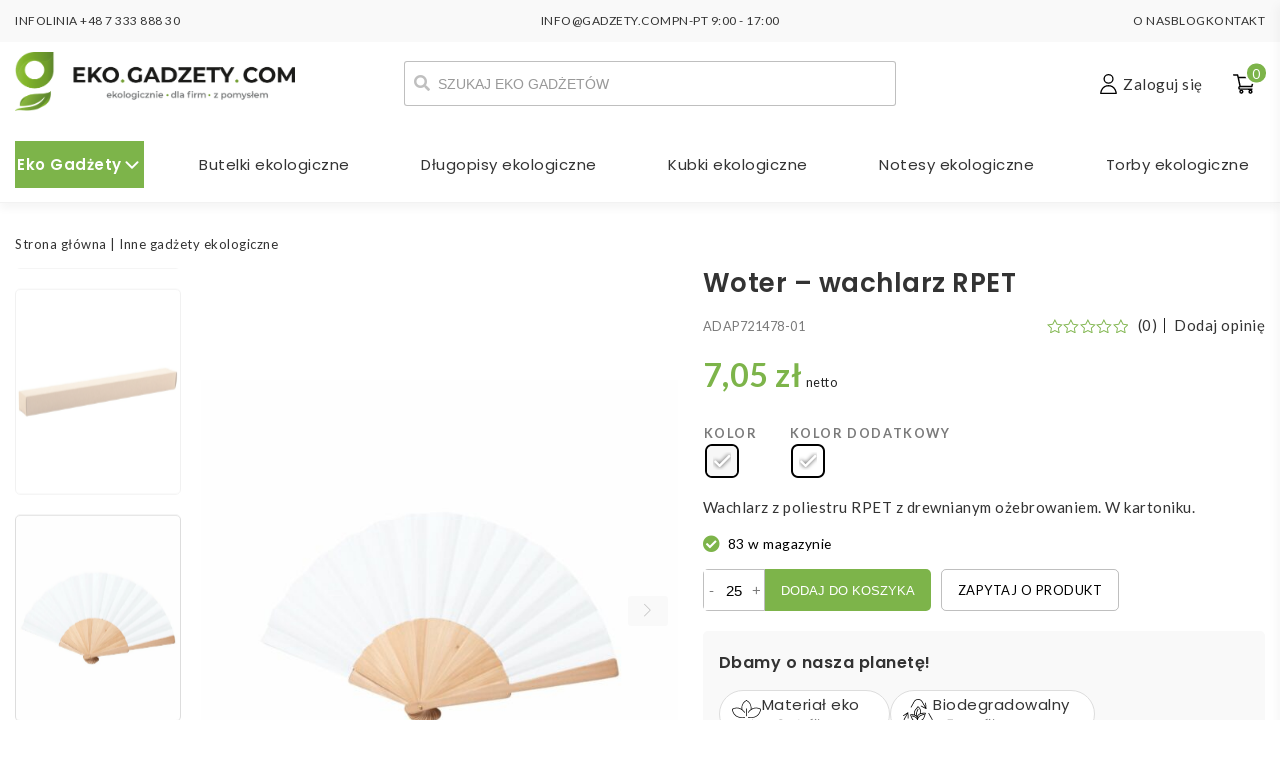

--- FILE ---
content_type: text/html; charset=UTF-8
request_url: https://eko.gadzety.com/woter-wachlarz-rpet/
body_size: 48168
content:
<!DOCTYPE html>
<html lang="pl-PL" prefix="og: https://ogp.me/ns#">
    <head><meta charset="UTF-8" /><script>if(navigator.userAgent.match(/MSIE|Internet Explorer/i)||navigator.userAgent.match(/Trident\/7\..*?rv:11/i)){var href=document.location.href;if(!href.match(/[?&]nowprocket/)){if(href.indexOf("?")==-1){if(href.indexOf("#")==-1){document.location.href=href+"?nowprocket=1"}else{document.location.href=href.replace("#","?nowprocket=1#")}}else{if(href.indexOf("#")==-1){document.location.href=href+"&nowprocket=1"}else{document.location.href=href.replace("#","&nowprocket=1#")}}}}</script><script>(()=>{class RocketLazyLoadScripts{constructor(){this.v="2.0.4",this.userEvents=["keydown","keyup","mousedown","mouseup","mousemove","mouseover","mouseout","touchmove","touchstart","touchend","touchcancel","wheel","click","dblclick","input"],this.attributeEvents=["onblur","onclick","oncontextmenu","ondblclick","onfocus","onmousedown","onmouseenter","onmouseleave","onmousemove","onmouseout","onmouseover","onmouseup","onmousewheel","onscroll","onsubmit"]}async t(){this.i(),this.o(),/iP(ad|hone)/.test(navigator.userAgent)&&this.h(),this.u(),this.l(this),this.m(),this.k(this),this.p(this),this._(),await Promise.all([this.R(),this.L()]),this.lastBreath=Date.now(),this.S(this),this.P(),this.D(),this.O(),this.M(),await this.C(this.delayedScripts.normal),await this.C(this.delayedScripts.defer),await this.C(this.delayedScripts.async),await this.T(),await this.F(),await this.j(),await this.A(),window.dispatchEvent(new Event("rocket-allScriptsLoaded")),this.everythingLoaded=!0,this.lastTouchEnd&&await new Promise(t=>setTimeout(t,500-Date.now()+this.lastTouchEnd)),this.I(),this.H(),this.U(),this.W()}i(){this.CSPIssue=sessionStorage.getItem("rocketCSPIssue"),document.addEventListener("securitypolicyviolation",t=>{this.CSPIssue||"script-src-elem"!==t.violatedDirective||"data"!==t.blockedURI||(this.CSPIssue=!0,sessionStorage.setItem("rocketCSPIssue",!0))},{isRocket:!0})}o(){window.addEventListener("pageshow",t=>{this.persisted=t.persisted,this.realWindowLoadedFired=!0},{isRocket:!0}),window.addEventListener("pagehide",()=>{this.onFirstUserAction=null},{isRocket:!0})}h(){let t;function e(e){t=e}window.addEventListener("touchstart",e,{isRocket:!0}),window.addEventListener("touchend",function i(o){o.changedTouches[0]&&t.changedTouches[0]&&Math.abs(o.changedTouches[0].pageX-t.changedTouches[0].pageX)<10&&Math.abs(o.changedTouches[0].pageY-t.changedTouches[0].pageY)<10&&o.timeStamp-t.timeStamp<200&&(window.removeEventListener("touchstart",e,{isRocket:!0}),window.removeEventListener("touchend",i,{isRocket:!0}),"INPUT"===o.target.tagName&&"text"===o.target.type||(o.target.dispatchEvent(new TouchEvent("touchend",{target:o.target,bubbles:!0})),o.target.dispatchEvent(new MouseEvent("mouseover",{target:o.target,bubbles:!0})),o.target.dispatchEvent(new PointerEvent("click",{target:o.target,bubbles:!0,cancelable:!0,detail:1,clientX:o.changedTouches[0].clientX,clientY:o.changedTouches[0].clientY})),event.preventDefault()))},{isRocket:!0})}q(t){this.userActionTriggered||("mousemove"!==t.type||this.firstMousemoveIgnored?"keyup"===t.type||"mouseover"===t.type||"mouseout"===t.type||(this.userActionTriggered=!0,this.onFirstUserAction&&this.onFirstUserAction()):this.firstMousemoveIgnored=!0),"click"===t.type&&t.preventDefault(),t.stopPropagation(),t.stopImmediatePropagation(),"touchstart"===this.lastEvent&&"touchend"===t.type&&(this.lastTouchEnd=Date.now()),"click"===t.type&&(this.lastTouchEnd=0),this.lastEvent=t.type,t.composedPath&&t.composedPath()[0].getRootNode()instanceof ShadowRoot&&(t.rocketTarget=t.composedPath()[0]),this.savedUserEvents.push(t)}u(){this.savedUserEvents=[],this.userEventHandler=this.q.bind(this),this.userEvents.forEach(t=>window.addEventListener(t,this.userEventHandler,{passive:!1,isRocket:!0})),document.addEventListener("visibilitychange",this.userEventHandler,{isRocket:!0})}U(){this.userEvents.forEach(t=>window.removeEventListener(t,this.userEventHandler,{passive:!1,isRocket:!0})),document.removeEventListener("visibilitychange",this.userEventHandler,{isRocket:!0}),this.savedUserEvents.forEach(t=>{(t.rocketTarget||t.target).dispatchEvent(new window[t.constructor.name](t.type,t))})}m(){const t="return false",e=Array.from(this.attributeEvents,t=>"data-rocket-"+t),i="["+this.attributeEvents.join("],[")+"]",o="[data-rocket-"+this.attributeEvents.join("],[data-rocket-")+"]",s=(e,i,o)=>{o&&o!==t&&(e.setAttribute("data-rocket-"+i,o),e["rocket"+i]=new Function("event",o),e.setAttribute(i,t))};new MutationObserver(t=>{for(const n of t)"attributes"===n.type&&(n.attributeName.startsWith("data-rocket-")||this.everythingLoaded?n.attributeName.startsWith("data-rocket-")&&this.everythingLoaded&&this.N(n.target,n.attributeName.substring(12)):s(n.target,n.attributeName,n.target.getAttribute(n.attributeName))),"childList"===n.type&&n.addedNodes.forEach(t=>{if(t.nodeType===Node.ELEMENT_NODE)if(this.everythingLoaded)for(const i of[t,...t.querySelectorAll(o)])for(const t of i.getAttributeNames())e.includes(t)&&this.N(i,t.substring(12));else for(const e of[t,...t.querySelectorAll(i)])for(const t of e.getAttributeNames())this.attributeEvents.includes(t)&&s(e,t,e.getAttribute(t))})}).observe(document,{subtree:!0,childList:!0,attributeFilter:[...this.attributeEvents,...e]})}I(){this.attributeEvents.forEach(t=>{document.querySelectorAll("[data-rocket-"+t+"]").forEach(e=>{this.N(e,t)})})}N(t,e){const i=t.getAttribute("data-rocket-"+e);i&&(t.setAttribute(e,i),t.removeAttribute("data-rocket-"+e))}k(t){Object.defineProperty(HTMLElement.prototype,"onclick",{get(){return this.rocketonclick||null},set(e){this.rocketonclick=e,this.setAttribute(t.everythingLoaded?"onclick":"data-rocket-onclick","this.rocketonclick(event)")}})}S(t){function e(e,i){let o=e[i];e[i]=null,Object.defineProperty(e,i,{get:()=>o,set(s){t.everythingLoaded?o=s:e["rocket"+i]=o=s}})}e(document,"onreadystatechange"),e(window,"onload"),e(window,"onpageshow");try{Object.defineProperty(document,"readyState",{get:()=>t.rocketReadyState,set(e){t.rocketReadyState=e},configurable:!0}),document.readyState="loading"}catch(t){console.log("WPRocket DJE readyState conflict, bypassing")}}l(t){this.originalAddEventListener=EventTarget.prototype.addEventListener,this.originalRemoveEventListener=EventTarget.prototype.removeEventListener,this.savedEventListeners=[],EventTarget.prototype.addEventListener=function(e,i,o){o&&o.isRocket||!t.B(e,this)&&!t.userEvents.includes(e)||t.B(e,this)&&!t.userActionTriggered||e.startsWith("rocket-")||t.everythingLoaded?t.originalAddEventListener.call(this,e,i,o):(t.savedEventListeners.push({target:this,remove:!1,type:e,func:i,options:o}),"mouseenter"!==e&&"mouseleave"!==e||t.originalAddEventListener.call(this,e,t.savedUserEvents.push,o))},EventTarget.prototype.removeEventListener=function(e,i,o){o&&o.isRocket||!t.B(e,this)&&!t.userEvents.includes(e)||t.B(e,this)&&!t.userActionTriggered||e.startsWith("rocket-")||t.everythingLoaded?t.originalRemoveEventListener.call(this,e,i,o):t.savedEventListeners.push({target:this,remove:!0,type:e,func:i,options:o})}}J(t,e){this.savedEventListeners=this.savedEventListeners.filter(i=>{let o=i.type,s=i.target||window;return e!==o||t!==s||(this.B(o,s)&&(i.type="rocket-"+o),this.$(i),!1)})}H(){EventTarget.prototype.addEventListener=this.originalAddEventListener,EventTarget.prototype.removeEventListener=this.originalRemoveEventListener,this.savedEventListeners.forEach(t=>this.$(t))}$(t){t.remove?this.originalRemoveEventListener.call(t.target,t.type,t.func,t.options):this.originalAddEventListener.call(t.target,t.type,t.func,t.options)}p(t){let e;function i(e){return t.everythingLoaded?e:e.split(" ").map(t=>"load"===t||t.startsWith("load.")?"rocket-jquery-load":t).join(" ")}function o(o){function s(e){const s=o.fn[e];o.fn[e]=o.fn.init.prototype[e]=function(){return this[0]===window&&t.userActionTriggered&&("string"==typeof arguments[0]||arguments[0]instanceof String?arguments[0]=i(arguments[0]):"object"==typeof arguments[0]&&Object.keys(arguments[0]).forEach(t=>{const e=arguments[0][t];delete arguments[0][t],arguments[0][i(t)]=e})),s.apply(this,arguments),this}}if(o&&o.fn&&!t.allJQueries.includes(o)){const e={DOMContentLoaded:[],"rocket-DOMContentLoaded":[]};for(const t in e)document.addEventListener(t,()=>{e[t].forEach(t=>t())},{isRocket:!0});o.fn.ready=o.fn.init.prototype.ready=function(i){function s(){parseInt(o.fn.jquery)>2?setTimeout(()=>i.bind(document)(o)):i.bind(document)(o)}return"function"==typeof i&&(t.realDomReadyFired?!t.userActionTriggered||t.fauxDomReadyFired?s():e["rocket-DOMContentLoaded"].push(s):e.DOMContentLoaded.push(s)),o([])},s("on"),s("one"),s("off"),t.allJQueries.push(o)}e=o}t.allJQueries=[],o(window.jQuery),Object.defineProperty(window,"jQuery",{get:()=>e,set(t){o(t)}})}P(){const t=new Map;document.write=document.writeln=function(e){const i=document.currentScript,o=document.createRange(),s=i.parentElement;let n=t.get(i);void 0===n&&(n=i.nextSibling,t.set(i,n));const c=document.createDocumentFragment();o.setStart(c,0),c.appendChild(o.createContextualFragment(e)),s.insertBefore(c,n)}}async R(){return new Promise(t=>{this.userActionTriggered?t():this.onFirstUserAction=t})}async L(){return new Promise(t=>{document.addEventListener("DOMContentLoaded",()=>{this.realDomReadyFired=!0,t()},{isRocket:!0})})}async j(){return this.realWindowLoadedFired?Promise.resolve():new Promise(t=>{window.addEventListener("load",t,{isRocket:!0})})}M(){this.pendingScripts=[];this.scriptsMutationObserver=new MutationObserver(t=>{for(const e of t)e.addedNodes.forEach(t=>{"SCRIPT"!==t.tagName||t.noModule||t.isWPRocket||this.pendingScripts.push({script:t,promise:new Promise(e=>{const i=()=>{const i=this.pendingScripts.findIndex(e=>e.script===t);i>=0&&this.pendingScripts.splice(i,1),e()};t.addEventListener("load",i,{isRocket:!0}),t.addEventListener("error",i,{isRocket:!0}),setTimeout(i,1e3)})})})}),this.scriptsMutationObserver.observe(document,{childList:!0,subtree:!0})}async F(){await this.X(),this.pendingScripts.length?(await this.pendingScripts[0].promise,await this.F()):this.scriptsMutationObserver.disconnect()}D(){this.delayedScripts={normal:[],async:[],defer:[]},document.querySelectorAll("script[type$=rocketlazyloadscript]").forEach(t=>{t.hasAttribute("data-rocket-src")?t.hasAttribute("async")&&!1!==t.async?this.delayedScripts.async.push(t):t.hasAttribute("defer")&&!1!==t.defer||"module"===t.getAttribute("data-rocket-type")?this.delayedScripts.defer.push(t):this.delayedScripts.normal.push(t):this.delayedScripts.normal.push(t)})}async _(){await this.L();let t=[];document.querySelectorAll("script[type$=rocketlazyloadscript][data-rocket-src]").forEach(e=>{let i=e.getAttribute("data-rocket-src");if(i&&!i.startsWith("data:")){i.startsWith("//")&&(i=location.protocol+i);try{const o=new URL(i).origin;o!==location.origin&&t.push({src:o,crossOrigin:e.crossOrigin||"module"===e.getAttribute("data-rocket-type")})}catch(t){}}}),t=[...new Map(t.map(t=>[JSON.stringify(t),t])).values()],this.Y(t,"preconnect")}async G(t){if(await this.K(),!0!==t.noModule||!("noModule"in HTMLScriptElement.prototype))return new Promise(e=>{let i;function o(){(i||t).setAttribute("data-rocket-status","executed"),e()}try{if(navigator.userAgent.includes("Firefox/")||""===navigator.vendor||this.CSPIssue)i=document.createElement("script"),[...t.attributes].forEach(t=>{let e=t.nodeName;"type"!==e&&("data-rocket-type"===e&&(e="type"),"data-rocket-src"===e&&(e="src"),i.setAttribute(e,t.nodeValue))}),t.text&&(i.text=t.text),t.nonce&&(i.nonce=t.nonce),i.hasAttribute("src")?(i.addEventListener("load",o,{isRocket:!0}),i.addEventListener("error",()=>{i.setAttribute("data-rocket-status","failed-network"),e()},{isRocket:!0}),setTimeout(()=>{i.isConnected||e()},1)):(i.text=t.text,o()),i.isWPRocket=!0,t.parentNode.replaceChild(i,t);else{const i=t.getAttribute("data-rocket-type"),s=t.getAttribute("data-rocket-src");i?(t.type=i,t.removeAttribute("data-rocket-type")):t.removeAttribute("type"),t.addEventListener("load",o,{isRocket:!0}),t.addEventListener("error",i=>{this.CSPIssue&&i.target.src.startsWith("data:")?(console.log("WPRocket: CSP fallback activated"),t.removeAttribute("src"),this.G(t).then(e)):(t.setAttribute("data-rocket-status","failed-network"),e())},{isRocket:!0}),s?(t.fetchPriority="high",t.removeAttribute("data-rocket-src"),t.src=s):t.src="data:text/javascript;base64,"+window.btoa(unescape(encodeURIComponent(t.text)))}}catch(i){t.setAttribute("data-rocket-status","failed-transform"),e()}});t.setAttribute("data-rocket-status","skipped")}async C(t){const e=t.shift();return e?(e.isConnected&&await this.G(e),this.C(t)):Promise.resolve()}O(){this.Y([...this.delayedScripts.normal,...this.delayedScripts.defer,...this.delayedScripts.async],"preload")}Y(t,e){this.trash=this.trash||[];let i=!0;var o=document.createDocumentFragment();t.forEach(t=>{const s=t.getAttribute&&t.getAttribute("data-rocket-src")||t.src;if(s&&!s.startsWith("data:")){const n=document.createElement("link");n.href=s,n.rel=e,"preconnect"!==e&&(n.as="script",n.fetchPriority=i?"high":"low"),t.getAttribute&&"module"===t.getAttribute("data-rocket-type")&&(n.crossOrigin=!0),t.crossOrigin&&(n.crossOrigin=t.crossOrigin),t.integrity&&(n.integrity=t.integrity),t.nonce&&(n.nonce=t.nonce),o.appendChild(n),this.trash.push(n),i=!1}}),document.head.appendChild(o)}W(){this.trash.forEach(t=>t.remove())}async T(){try{document.readyState="interactive"}catch(t){}this.fauxDomReadyFired=!0;try{await this.K(),this.J(document,"readystatechange"),document.dispatchEvent(new Event("rocket-readystatechange")),await this.K(),document.rocketonreadystatechange&&document.rocketonreadystatechange(),await this.K(),this.J(document,"DOMContentLoaded"),document.dispatchEvent(new Event("rocket-DOMContentLoaded")),await this.K(),this.J(window,"DOMContentLoaded"),window.dispatchEvent(new Event("rocket-DOMContentLoaded"))}catch(t){console.error(t)}}async A(){try{document.readyState="complete"}catch(t){}try{await this.K(),this.J(document,"readystatechange"),document.dispatchEvent(new Event("rocket-readystatechange")),await this.K(),document.rocketonreadystatechange&&document.rocketonreadystatechange(),await this.K(),this.J(window,"load"),window.dispatchEvent(new Event("rocket-load")),await this.K(),window.rocketonload&&window.rocketonload(),await this.K(),this.allJQueries.forEach(t=>t(window).trigger("rocket-jquery-load")),await this.K(),this.J(window,"pageshow");const t=new Event("rocket-pageshow");t.persisted=this.persisted,window.dispatchEvent(t),await this.K(),window.rocketonpageshow&&window.rocketonpageshow({persisted:this.persisted})}catch(t){console.error(t)}}async K(){Date.now()-this.lastBreath>45&&(await this.X(),this.lastBreath=Date.now())}async X(){return document.hidden?new Promise(t=>setTimeout(t)):new Promise(t=>requestAnimationFrame(t))}B(t,e){return e===document&&"readystatechange"===t||(e===document&&"DOMContentLoaded"===t||(e===window&&"DOMContentLoaded"===t||(e===window&&"load"===t||e===window&&"pageshow"===t)))}static run(){(new RocketLazyLoadScripts).t()}}RocketLazyLoadScripts.run()})();</script>
        
		<meta name="viewport" content="width=device-width, initial-scale=1, user-scalable=no" />
		<meta name="google-site-verification" content="MAUQtjzkopjvkO_AKhtrUMX75CHAgpqS8qyEgPJHDGk" />
        <title>Woter - wachlarz rpet składany eko - Gadżety ekologiczne</title>
<link data-rocket-preload as="style" href="https://fonts.googleapis.com/css2?family=Lato:wght@300;400;700&#038;family=Poppins:wght@400;500;600;800&#038;family=Roboto&#038;display=swap" rel="preload">
<link href="https://fonts.googleapis.com/css2?family=Lato:wght@300;400;700&#038;family=Poppins:wght@400;500;600;800&#038;family=Roboto&#038;display=swap" media="print" onload="this.media=&#039;all&#039;" rel="stylesheet">
<noscript data-wpr-hosted-gf-parameters=""><link rel="stylesheet" href="https://fonts.googleapis.com/css2?family=Lato:wght@300;400;700&#038;family=Poppins:wght@400;500;600;800&#038;family=Roboto&#038;display=swap"></noscript>
        <link rel="profile" href="https://gmpg.org/xfn/11" />
        <link rel="pingback" href="https://eko.gadzety.com/xmlrpc.php" />
        		<link data-minify="1" rel="stylesheet" href="https://eko.gadzety.com/wp-content/cache/min/1/font-awesome/4.4.0/css/font-awesome.min.css?ver=1766391613">
		
		<!-- Statistics script Complianz GDPR/CCPA -->
						<script type="rocketlazyloadscript" data-category="functional">
							(function(w,d,s,l,i){w[l]=w[l]||[];w[l].push({'gtm.start':
		new Date().getTime(),event:'gtm.js'});var f=d.getElementsByTagName(s)[0],
	j=d.createElement(s),dl=l!='dataLayer'?'&l='+l:'';j.async=true;j.src=
	'https://www.googletagmanager.com/gtm.js?id='+i+dl;f.parentNode.insertBefore(j,f);
})(window,document,'script','dataLayer','GTM-5H8BT3JP');

const revokeListeners = [];
window.addRevokeListener = (callback) => {
	revokeListeners.push(callback);
};
document.addEventListener("cmplz_revoke", function (e) {
	cmplz_set_cookie('cmplz_consent_mode', 'revoked', false );
	revokeListeners.forEach((callback) => {
		callback();
	});
});

const consentListeners = [];
/**
 * Called from GTM template to set callback to be executed when user consent is provided.
 * @param callback
 */
window.addConsentUpdateListener = (callback) => {
	consentListeners.push(callback);
};
document.addEventListener("cmplz_fire_categories", function (e) {
	var consentedCategories = e.detail.categories;
	const consent = {
		'security_storage': "granted",
		'functionality_storage': "granted",
		'personalization_storage':  cmplz_in_array( 'preferences', consentedCategories ) ? 'granted' : 'denied',
		'analytics_storage':  cmplz_in_array( 'statistics', consentedCategories ) ? 'granted' : 'denied',
		'ad_storage': cmplz_in_array( 'marketing', consentedCategories ) ? 'granted' : 'denied',
		'ad_user_data': cmplz_in_array( 'marketing', consentedCategories ) ? 'granted' : 'denied',
		'ad_personalization': cmplz_in_array( 'marketing', consentedCategories ) ? 'granted' : 'denied',
	};

	//don't use automatic prefixing, as the TM template needs to be sure it's cmplz_.
	let consented = [];
	for (const [key, value] of Object.entries(consent)) {
		if (value === 'granted') {
			consented.push(key);
		}
	}
	cmplz_set_cookie('cmplz_consent_mode', consented.join(','), false );
	consentListeners.forEach((callback) => {
		callback(consent);
	});
});
						</script><link rel="preload" fetchpriority="high" as="image" href="/wp-content/uploads/2023/02/eko-gadzety-logo-optimized.png" type="image/png">	<style>img:is([sizes="auto" i], [sizes^="auto," i]) { contain-intrinsic-size: 3000px 1500px }</style>
	
<!-- Google Tag Manager for WordPress by gtm4wp.com -->
<script data-cfasync="false" data-pagespeed-no-defer>
	var gtm4wp_datalayer_name = "dataLayer";
	var dataLayer = dataLayer || [];
	const gtm4wp_use_sku_instead = 0;
	const gtm4wp_currency = 'PLN';
	const gtm4wp_product_per_impression = 10;
	const gtm4wp_clear_ecommerce = false;
	const gtm4wp_datalayer_max_timeout = 2000;
</script>
<!-- End Google Tag Manager for WordPress by gtm4wp.com -->
<!-- Optymalizacja wyszukiwarek według Rank Math - https://rankmath.com/ -->
<meta name="description" content="Woter - wachlarz rpet|APAP721478|Cena od 5.78 zł. Zamów już dziś personalizowany gadżet ekologiczny z logo, wyróżnij markę w upalne dni!"/>
<meta name="robots" content="follow, index, max-snippet:-1, max-video-preview:-1, max-image-preview:large"/>
<link rel="canonical" href="https://eko.gadzety.com/woter-wachlarz-rpet/" />
<meta property="og:locale" content="pl_PL" />
<meta property="og:type" content="product" />
<meta property="og:title" content="Woter - wachlarz rpet składany eko - Gadżety ekologiczne" />
<meta property="og:description" content="Woter - wachlarz rpet|APAP721478|Cena od 5.78 zł. Zamów już dziś personalizowany gadżet ekologiczny z logo, wyróżnij markę w upalne dni!" />
<meta property="og:url" content="https://eko.gadzety.com/woter-wachlarz-rpet/" />
<meta property="og:site_name" content="Eko gadżety" />
<meta property="og:updated_time" content="2025-11-14T15:28:52+01:00" />
<meta property="og:image" content="https://eko.gadzety.com/wp-content/uploads/2023/02/ekogadzety-woter-wachlarz-rpet-AP721478-01-optimized.jpg" />
<meta property="og:image:secure_url" content="https://eko.gadzety.com/wp-content/uploads/2023/02/ekogadzety-woter-wachlarz-rpet-AP721478-01-optimized.jpg" />
<meta property="og:image:width" content="1200" />
<meta property="og:image:height" content="1200" />
<meta property="og:image:alt" content="Eko Woter - wachlarz RPET AP721478-01" />
<meta property="og:image:type" content="image/png" />
<meta name="twitter:card" content="summary_large_image" />
<meta name="twitter:title" content="Woter - wachlarz rpet składany eko - Gadżety ekologiczne" />
<meta name="twitter:description" content="Woter - wachlarz rpet|APAP721478|Cena od 5.78 zł. Zamów już dziś personalizowany gadżet ekologiczny z logo, wyróżnij markę w upalne dni!" />
<meta name="twitter:image" content="https://eko.gadzety.com/wp-content/uploads/2023/02/ekogadzety-woter-wachlarz-rpet-AP721478-01-optimized.jpg" />
<meta name="twitter:label1" content="Cena" />
<meta name="twitter:data1" content="7,05&nbsp;&#122;&#322;" />
<meta name="twitter:label2" content="Dostępność" />
<meta name="twitter:data2" content="Brak w magazynie. Napisz do nas, a znajdziemy dla Ciebie podobny produkt!" />
<script type="application/ld+json" class="rank-math-schema">{"@context":"https://schema.org","@graph":[{"@type":["Person","Organization"],"@id":"https://eko.gadzety.com/#person","name":"Eko gad\u017cety","logo":{"@type":"ImageObject","@id":"https://eko.gadzety.com/#logo","url":"https://eko.gadzety.com/wp-content/uploads/2023/02/eko-gadzety-logo-150x147-optimized.png","contentUrl":"https://eko.gadzety.com/wp-content/uploads/2023/02/eko-gadzety-logo-150x147-optimized.png","caption":"Eko gad\u017cety","inLanguage":"pl-PL"},"image":{"@type":"ImageObject","@id":"https://eko.gadzety.com/#logo","url":"https://eko.gadzety.com/wp-content/uploads/2023/02/eko-gadzety-logo-150x147-optimized.png","contentUrl":"https://eko.gadzety.com/wp-content/uploads/2023/02/eko-gadzety-logo-150x147-optimized.png","caption":"Eko gad\u017cety","inLanguage":"pl-PL"}},{"@type":"WebSite","@id":"https://eko.gadzety.com/#website","url":"https://eko.gadzety.com","name":"Eko gad\u017cety","publisher":{"@id":"https://eko.gadzety.com/#person"},"inLanguage":"pl-PL"},{"@type":"ImageObject","@id":"https://eko.gadzety.com/wp-content/uploads/2023/02/ekogadzety-woter-wachlarz-rpet-AP721478-01-optimized.jpg","url":"https://eko.gadzety.com/wp-content/uploads/2023/02/ekogadzety-woter-wachlarz-rpet-AP721478-01-optimized.jpg","width":"1200","height":"1200","caption":"Eko Woter - wachlarz RPET AP721478-01","inLanguage":"pl-PL"},{"@type":"BreadcrumbList","@id":"https://eko.gadzety.com/woter-wachlarz-rpet/#breadcrumb","itemListElement":[{"@type":"ListItem","position":"1","item":{"@id":"https://eko.gadzety.com","name":"Strona g\u0142\u00f3wna"}},{"@type":"ListItem","position":"2","item":{"@id":"https://eko.gadzety.com/inne-gadzety-ekologiczne/","name":"Inne gad\u017cety ekologiczne"}},{"@type":"ListItem","position":"3","item":{"@id":"https://eko.gadzety.com/woter-wachlarz-rpet/","name":"Woter &#8211; wachlarz RPET"}}]},{"@type":"ItemPage","@id":"https://eko.gadzety.com/woter-wachlarz-rpet/#webpage","url":"https://eko.gadzety.com/woter-wachlarz-rpet/","name":"Woter - wachlarz rpet sk\u0142adany eko - Gad\u017cety ekologiczne","datePublished":"2023-03-23T17:12:00+01:00","dateModified":"2025-11-14T15:28:52+01:00","isPartOf":{"@id":"https://eko.gadzety.com/#website"},"primaryImageOfPage":{"@id":"https://eko.gadzety.com/wp-content/uploads/2023/02/ekogadzety-woter-wachlarz-rpet-AP721478-01-optimized.jpg"},"inLanguage":"pl-PL","breadcrumb":{"@id":"https://eko.gadzety.com/woter-wachlarz-rpet/#breadcrumb"}},{"@type":"Product","name":"Woter - wachlarz rpet sk\u0142adany eko - Gad\u017cety ekologiczne","description":"Woter - wachlarz rpet|APAP721478|Cena od 5.78 z\u0142. Zam\u00f3w ju\u017c dzi\u015b personalizowany gad\u017cet ekologiczny z logo, wyr\u00f3\u017cnij mark\u0119 w upalne dni!","sku":"APAP721478","category":"Inne gad\u017cety ekologiczne","mainEntityOfPage":{"@id":"https://eko.gadzety.com/woter-wachlarz-rpet/#webpage"},"image":[{"@type":"ImageObject","url":"https://eko.gadzety.com/wp-content/uploads/2023/02/ekogadzety-woter-wachlarz-rpet-AP721478-01-optimized.jpg","height":"1200","width":"1200"},{"@type":"ImageObject","url":"https://eko.gadzety.com/wp-content/uploads/2023/02/ekogadzety-woter-wachlarz-rpet-AP721478-01-2-optimized.jpg","height":"1200","width":"1200"},{"@type":"ImageObject","url":"https://eko.gadzety.com/wp-content/uploads/2023/02/ekogadzety-woter-wachlarz-rpet-AP721478-01-3-optimized.jpg","height":"1200","width":"1200"},{"@type":"ImageObject","url":"https://eko.gadzety.com/wp-content/uploads/2023/02/ekogadzety-woter-wachlarz-rpet-AP721478-01-4-optimized.jpg","height":"1200","width":"1200"}],"offers":{"@type":"Offer","price":"5.78","priceValidUntil":"2027-12-31","priceSpecification":{"price":"5.78","priceCurrency":"PLN","valueAddedTaxIncluded":"false"},"priceCurrency":"PLN","availability":"http://schema.org/OutOfStock","seller":{"@type":"Person","@id":"https://eko.gadzety.com/","name":"Eko gad\u017cety","url":"https://eko.gadzety.com"},"url":"https://eko.gadzety.com/woter-wachlarz-rpet/"},"additionalProperty":[{"@type":"PropertyValue","name":"pa_material-1","value":"Poliester z recyklingu PET"},{"@type":"PropertyValue","name":"pa_material-2","value":"Drewno"},{"@type":"PropertyValue","name":"pa_rozmiar","value":"425\u00d7230 mm"}],"@id":"https://eko.gadzety.com/woter-wachlarz-rpet/#richSnippet"}]}</script>
<!-- /Wtyczka Rank Math WordPress SEO -->

<link href='https://fonts.gstatic.com' crossorigin rel='preconnect' />
<link data-minify="1" rel='stylesheet' id='font-awesome-css' href='https://eko.gadzety.com/wp-content/cache/min/1/wp-content/plugins/woocommerce-ajax-filters/berocket/assets/css/font-awesome.min.css?ver=1766391613' type='text/css' media='all' />
<link rel='stylesheet' id='berocket_aapf_widget-style-css' href='https://eko.gadzety.com/wp-content/cache/background-css/1/eko.gadzety.com/wp-content/plugins/woocommerce-ajax-filters/assets/frontend/css/fullmain.min.css?ver=3.1.9.4&wpr_t=1767645705' type='text/css' media='all' />
<style id='wp-emoji-styles-inline-css' type='text/css'>

	img.wp-smiley, img.emoji {
		display: inline !important;
		border: none !important;
		box-shadow: none !important;
		height: 1em !important;
		width: 1em !important;
		margin: 0 0.07em !important;
		vertical-align: -0.1em !important;
		background: none !important;
		padding: 0 !important;
	}
</style>
<link rel='stylesheet' id='wp-block-library-css' href='https://eko.gadzety.com/wp-includes/css/dist/block-library/style.min.css?ver=04aae5886ac311ead3a6c0a29ed5a476' type='text/css' media='all' />
<style id='classic-theme-styles-inline-css' type='text/css'>
/*! This file is auto-generated */
.wp-block-button__link{color:#fff;background-color:#32373c;border-radius:9999px;box-shadow:none;text-decoration:none;padding:calc(.667em + 2px) calc(1.333em + 2px);font-size:1.125em}.wp-block-file__button{background:#32373c;color:#fff;text-decoration:none}
</style>
<style id='safe-svg-svg-icon-style-inline-css' type='text/css'>
.safe-svg-cover{text-align:center}.safe-svg-cover .safe-svg-inside{display:inline-block;max-width:100%}.safe-svg-cover svg{fill:currentColor;height:100%;max-height:100%;max-width:100%;width:100%}

</style>
<style id='global-styles-inline-css' type='text/css'>
:root{--wp--preset--aspect-ratio--square: 1;--wp--preset--aspect-ratio--4-3: 4/3;--wp--preset--aspect-ratio--3-4: 3/4;--wp--preset--aspect-ratio--3-2: 3/2;--wp--preset--aspect-ratio--2-3: 2/3;--wp--preset--aspect-ratio--16-9: 16/9;--wp--preset--aspect-ratio--9-16: 9/16;--wp--preset--color--black: #000000;--wp--preset--color--cyan-bluish-gray: #abb8c3;--wp--preset--color--white: #ffffff;--wp--preset--color--pale-pink: #f78da7;--wp--preset--color--vivid-red: #cf2e2e;--wp--preset--color--luminous-vivid-orange: #ff6900;--wp--preset--color--luminous-vivid-amber: #fcb900;--wp--preset--color--light-green-cyan: #7bdcb5;--wp--preset--color--vivid-green-cyan: #00d084;--wp--preset--color--pale-cyan-blue: #8ed1fc;--wp--preset--color--vivid-cyan-blue: #0693e3;--wp--preset--color--vivid-purple: #9b51e0;--wp--preset--gradient--vivid-cyan-blue-to-vivid-purple: linear-gradient(135deg,rgba(6,147,227,1) 0%,rgb(155,81,224) 100%);--wp--preset--gradient--light-green-cyan-to-vivid-green-cyan: linear-gradient(135deg,rgb(122,220,180) 0%,rgb(0,208,130) 100%);--wp--preset--gradient--luminous-vivid-amber-to-luminous-vivid-orange: linear-gradient(135deg,rgba(252,185,0,1) 0%,rgba(255,105,0,1) 100%);--wp--preset--gradient--luminous-vivid-orange-to-vivid-red: linear-gradient(135deg,rgba(255,105,0,1) 0%,rgb(207,46,46) 100%);--wp--preset--gradient--very-light-gray-to-cyan-bluish-gray: linear-gradient(135deg,rgb(238,238,238) 0%,rgb(169,184,195) 100%);--wp--preset--gradient--cool-to-warm-spectrum: linear-gradient(135deg,rgb(74,234,220) 0%,rgb(151,120,209) 20%,rgb(207,42,186) 40%,rgb(238,44,130) 60%,rgb(251,105,98) 80%,rgb(254,248,76) 100%);--wp--preset--gradient--blush-light-purple: linear-gradient(135deg,rgb(255,206,236) 0%,rgb(152,150,240) 100%);--wp--preset--gradient--blush-bordeaux: linear-gradient(135deg,rgb(254,205,165) 0%,rgb(254,45,45) 50%,rgb(107,0,62) 100%);--wp--preset--gradient--luminous-dusk: linear-gradient(135deg,rgb(255,203,112) 0%,rgb(199,81,192) 50%,rgb(65,88,208) 100%);--wp--preset--gradient--pale-ocean: linear-gradient(135deg,rgb(255,245,203) 0%,rgb(182,227,212) 50%,rgb(51,167,181) 100%);--wp--preset--gradient--electric-grass: linear-gradient(135deg,rgb(202,248,128) 0%,rgb(113,206,126) 100%);--wp--preset--gradient--midnight: linear-gradient(135deg,rgb(2,3,129) 0%,rgb(40,116,252) 100%);--wp--preset--font-size--small: 13px;--wp--preset--font-size--medium: 20px;--wp--preset--font-size--large: 36px;--wp--preset--font-size--x-large: 42px;--wp--preset--spacing--20: 0.44rem;--wp--preset--spacing--30: 0.67rem;--wp--preset--spacing--40: 1rem;--wp--preset--spacing--50: 1.5rem;--wp--preset--spacing--60: 2.25rem;--wp--preset--spacing--70: 3.38rem;--wp--preset--spacing--80: 5.06rem;--wp--preset--shadow--natural: 6px 6px 9px rgba(0, 0, 0, 0.2);--wp--preset--shadow--deep: 12px 12px 50px rgba(0, 0, 0, 0.4);--wp--preset--shadow--sharp: 6px 6px 0px rgba(0, 0, 0, 0.2);--wp--preset--shadow--outlined: 6px 6px 0px -3px rgba(255, 255, 255, 1), 6px 6px rgba(0, 0, 0, 1);--wp--preset--shadow--crisp: 6px 6px 0px rgba(0, 0, 0, 1);}:where(.is-layout-flex){gap: 0.5em;}:where(.is-layout-grid){gap: 0.5em;}body .is-layout-flex{display: flex;}.is-layout-flex{flex-wrap: wrap;align-items: center;}.is-layout-flex > :is(*, div){margin: 0;}body .is-layout-grid{display: grid;}.is-layout-grid > :is(*, div){margin: 0;}:where(.wp-block-columns.is-layout-flex){gap: 2em;}:where(.wp-block-columns.is-layout-grid){gap: 2em;}:where(.wp-block-post-template.is-layout-flex){gap: 1.25em;}:where(.wp-block-post-template.is-layout-grid){gap: 1.25em;}.has-black-color{color: var(--wp--preset--color--black) !important;}.has-cyan-bluish-gray-color{color: var(--wp--preset--color--cyan-bluish-gray) !important;}.has-white-color{color: var(--wp--preset--color--white) !important;}.has-pale-pink-color{color: var(--wp--preset--color--pale-pink) !important;}.has-vivid-red-color{color: var(--wp--preset--color--vivid-red) !important;}.has-luminous-vivid-orange-color{color: var(--wp--preset--color--luminous-vivid-orange) !important;}.has-luminous-vivid-amber-color{color: var(--wp--preset--color--luminous-vivid-amber) !important;}.has-light-green-cyan-color{color: var(--wp--preset--color--light-green-cyan) !important;}.has-vivid-green-cyan-color{color: var(--wp--preset--color--vivid-green-cyan) !important;}.has-pale-cyan-blue-color{color: var(--wp--preset--color--pale-cyan-blue) !important;}.has-vivid-cyan-blue-color{color: var(--wp--preset--color--vivid-cyan-blue) !important;}.has-vivid-purple-color{color: var(--wp--preset--color--vivid-purple) !important;}.has-black-background-color{background-color: var(--wp--preset--color--black) !important;}.has-cyan-bluish-gray-background-color{background-color: var(--wp--preset--color--cyan-bluish-gray) !important;}.has-white-background-color{background-color: var(--wp--preset--color--white) !important;}.has-pale-pink-background-color{background-color: var(--wp--preset--color--pale-pink) !important;}.has-vivid-red-background-color{background-color: var(--wp--preset--color--vivid-red) !important;}.has-luminous-vivid-orange-background-color{background-color: var(--wp--preset--color--luminous-vivid-orange) !important;}.has-luminous-vivid-amber-background-color{background-color: var(--wp--preset--color--luminous-vivid-amber) !important;}.has-light-green-cyan-background-color{background-color: var(--wp--preset--color--light-green-cyan) !important;}.has-vivid-green-cyan-background-color{background-color: var(--wp--preset--color--vivid-green-cyan) !important;}.has-pale-cyan-blue-background-color{background-color: var(--wp--preset--color--pale-cyan-blue) !important;}.has-vivid-cyan-blue-background-color{background-color: var(--wp--preset--color--vivid-cyan-blue) !important;}.has-vivid-purple-background-color{background-color: var(--wp--preset--color--vivid-purple) !important;}.has-black-border-color{border-color: var(--wp--preset--color--black) !important;}.has-cyan-bluish-gray-border-color{border-color: var(--wp--preset--color--cyan-bluish-gray) !important;}.has-white-border-color{border-color: var(--wp--preset--color--white) !important;}.has-pale-pink-border-color{border-color: var(--wp--preset--color--pale-pink) !important;}.has-vivid-red-border-color{border-color: var(--wp--preset--color--vivid-red) !important;}.has-luminous-vivid-orange-border-color{border-color: var(--wp--preset--color--luminous-vivid-orange) !important;}.has-luminous-vivid-amber-border-color{border-color: var(--wp--preset--color--luminous-vivid-amber) !important;}.has-light-green-cyan-border-color{border-color: var(--wp--preset--color--light-green-cyan) !important;}.has-vivid-green-cyan-border-color{border-color: var(--wp--preset--color--vivid-green-cyan) !important;}.has-pale-cyan-blue-border-color{border-color: var(--wp--preset--color--pale-cyan-blue) !important;}.has-vivid-cyan-blue-border-color{border-color: var(--wp--preset--color--vivid-cyan-blue) !important;}.has-vivid-purple-border-color{border-color: var(--wp--preset--color--vivid-purple) !important;}.has-vivid-cyan-blue-to-vivid-purple-gradient-background{background: var(--wp--preset--gradient--vivid-cyan-blue-to-vivid-purple) !important;}.has-light-green-cyan-to-vivid-green-cyan-gradient-background{background: var(--wp--preset--gradient--light-green-cyan-to-vivid-green-cyan) !important;}.has-luminous-vivid-amber-to-luminous-vivid-orange-gradient-background{background: var(--wp--preset--gradient--luminous-vivid-amber-to-luminous-vivid-orange) !important;}.has-luminous-vivid-orange-to-vivid-red-gradient-background{background: var(--wp--preset--gradient--luminous-vivid-orange-to-vivid-red) !important;}.has-very-light-gray-to-cyan-bluish-gray-gradient-background{background: var(--wp--preset--gradient--very-light-gray-to-cyan-bluish-gray) !important;}.has-cool-to-warm-spectrum-gradient-background{background: var(--wp--preset--gradient--cool-to-warm-spectrum) !important;}.has-blush-light-purple-gradient-background{background: var(--wp--preset--gradient--blush-light-purple) !important;}.has-blush-bordeaux-gradient-background{background: var(--wp--preset--gradient--blush-bordeaux) !important;}.has-luminous-dusk-gradient-background{background: var(--wp--preset--gradient--luminous-dusk) !important;}.has-pale-ocean-gradient-background{background: var(--wp--preset--gradient--pale-ocean) !important;}.has-electric-grass-gradient-background{background: var(--wp--preset--gradient--electric-grass) !important;}.has-midnight-gradient-background{background: var(--wp--preset--gradient--midnight) !important;}.has-small-font-size{font-size: var(--wp--preset--font-size--small) !important;}.has-medium-font-size{font-size: var(--wp--preset--font-size--medium) !important;}.has-large-font-size{font-size: var(--wp--preset--font-size--large) !important;}.has-x-large-font-size{font-size: var(--wp--preset--font-size--x-large) !important;}
:where(.wp-block-post-template.is-layout-flex){gap: 1.25em;}:where(.wp-block-post-template.is-layout-grid){gap: 1.25em;}
:where(.wp-block-columns.is-layout-flex){gap: 2em;}:where(.wp-block-columns.is-layout-grid){gap: 2em;}
:root :where(.wp-block-pullquote){font-size: 1.5em;line-height: 1.6;}
</style>
<link data-minify="1" rel='stylesheet' id='contact-form-7-css' href='https://eko.gadzety.com/wp-content/cache/min/1/wp-content/plugins/contact-form-7/includes/css/styles.css?ver=1766391613' type='text/css' media='all' />
<link data-minify="1" rel='stylesheet' id='wpa-css-css' href='https://eko.gadzety.com/wp-content/cache/min/1/wp-content/plugins/honeypot/includes/css/wpa.css?ver=1766391613' type='text/css' media='all' />
<link data-minify="1" rel='stylesheet' id='mfcf7_zl_button_style-css' href='https://eko.gadzety.com/wp-content/cache/min/1/wp-content/plugins/multiline-files-for-contact-form-7/css/style.css?ver=1766391613' type='text/css' media='all' />
<link data-minify="1" rel='stylesheet' id='wooGus-css' href='https://eko.gadzety.com/wp-content/cache/min/1/wp-content/plugins/woocommerce-gus/assets/css/gus.css?ver=1766391613' type='text/css' media='' />
<link data-minify="1" rel='stylesheet' id='woocommerce-layout-css' href='https://eko.gadzety.com/wp-content/cache/min/1/wp-content/plugins/woocommerce/assets/css/woocommerce-layout.css?ver=1766391613' type='text/css' media='all' />
<link data-minify="1" rel='stylesheet' id='woocommerce-smallscreen-css' href='https://eko.gadzety.com/wp-content/cache/min/1/wp-content/plugins/woocommerce/assets/css/woocommerce-smallscreen.css?ver=1766391613' type='text/css' media='only screen and (max-width: 768px)' />
<link data-minify="1" rel='stylesheet' id='woocommerce-general-css' href='https://eko.gadzety.com/wp-content/cache/background-css/1/eko.gadzety.com/wp-content/cache/min/1/wp-content/plugins/woocommerce/assets/css/woocommerce.css?ver=1766391613&wpr_t=1767645705' type='text/css' media='all' />
<style id='woocommerce-inline-inline-css' type='text/css'>
.woocommerce form .form-row .required { visibility: visible; }
</style>
<link rel='stylesheet' id='cmplz-general-css' href='https://eko.gadzety.com/wp-content/plugins/complianz-gdpr-premium/assets/css/cookieblocker.min.css?ver=1763711279' type='text/css' media='all' />
<link rel='stylesheet' id='woo-variation-swatches-css' href='https://eko.gadzety.com/wp-content/plugins/woo-variation-swatches/assets/css/frontend.min.css?ver=1763711578' type='text/css' media='all' />
<style id='woo-variation-swatches-inline-css' type='text/css'>
:root {
--wvs-tick:url("data:image/svg+xml;utf8,%3Csvg filter='drop-shadow(0px 0px 2px rgb(0 0 0 / .8))' xmlns='http://www.w3.org/2000/svg'  viewBox='0 0 30 30'%3E%3Cpath fill='none' stroke='%23ffffff' stroke-linecap='round' stroke-linejoin='round' stroke-width='4' d='M4 16L11 23 27 7'/%3E%3C/svg%3E");

--wvs-cross:url("data:image/svg+xml;utf8,%3Csvg filter='drop-shadow(0px 0px 5px rgb(255 255 255 / .6))' xmlns='http://www.w3.org/2000/svg' width='72px' height='72px' viewBox='0 0 24 24'%3E%3Cpath fill='none' stroke='%23ff0000' stroke-linecap='round' stroke-width='0.6' d='M5 5L19 19M19 5L5 19'/%3E%3C/svg%3E");
--wvs-single-product-item-width:30px;
--wvs-single-product-item-height:30px;
--wvs-single-product-item-font-size:16px}
</style>
<link rel='stylesheet' id='dgwt-wcas-style-css' href='https://eko.gadzety.com/wp-content/cache/background-css/1/eko.gadzety.com/wp-content/plugins/ajax-search-for-woocommerce-premium/assets/css/style.min.css?ver=1.32.1&wpr_t=1767645705' type='text/css' media='all' />
<link rel='stylesheet' id='speedyweb-style-css' href='https://eko.gadzety.com/wp-content/themes/shop-theme/style.css?ver=04aae5886ac311ead3a6c0a29ed5a476' type='text/css' media='all' />
<link data-minify="1" rel='stylesheet' id='swiper-css' href='https://eko.gadzety.com/wp-content/cache/min/1/wp-content/themes/shop-theme/css/swiper-bundle.min.css?ver=1766391613' type='text/css' media='all' />
<link rel='stylesheet' id='jquery-modal-css' href='https://eko.gadzety.com/wp-content/themes/shop-theme/css/jquery.modal.min.css?ver=04aae5886ac311ead3a6c0a29ed5a476' type='text/css' media='all' />
<link data-minify="1" rel='stylesheet' id='speedyweb-pswp-css' href='https://eko.gadzety.com/wp-content/cache/min/1/wp-content/themes/shop-theme/css/photoswipe.css?ver=1766391613' type='text/css' media='all' />
<link data-minify="1" rel='stylesheet' id='speedyweb-all-css' href='https://eko.gadzety.com/wp-content/cache/background-css/1/eko.gadzety.com/wp-content/cache/min/1/wp-content/themes/shop-theme/css/all.css?ver=1766391613&wpr_t=1767645705' type='text/css' media='all' />
<link data-minify="1" rel='stylesheet' id='flexible-shipping-free-shipping-css' href='https://eko.gadzety.com/wp-content/cache/min/1/wp-content/plugins/flexible-shipping/assets/dist/css/free-shipping.css?ver=1766391613' type='text/css' media='all' />
<link data-minify="1" rel='stylesheet' id='payu-gateway-css' href='https://eko.gadzety.com/wp-content/cache/min/1/wp-content/plugins/woo-payu-payment-gateway/assets/css/payu-gateway.css?ver=1766391613' type='text/css' media='all' />
<style id='rocket-lazyload-inline-css' type='text/css'>
.rll-youtube-player{position:relative;padding-bottom:56.23%;height:0;overflow:hidden;max-width:100%;}.rll-youtube-player:focus-within{outline: 2px solid currentColor;outline-offset: 5px;}.rll-youtube-player iframe{position:absolute;top:0;left:0;width:100%;height:100%;z-index:100;background:0 0}.rll-youtube-player img{bottom:0;display:block;left:0;margin:auto;max-width:100%;width:100%;position:absolute;right:0;top:0;border:none;height:auto;-webkit-transition:.4s all;-moz-transition:.4s all;transition:.4s all}.rll-youtube-player img:hover{-webkit-filter:brightness(75%)}.rll-youtube-player .play{height:100%;width:100%;left:0;top:0;position:absolute;background:var(--wpr-bg-de778e10-ca96-4449-bedf-78ae44ab0844) no-repeat center;background-color: transparent !important;cursor:pointer;border:none;}.wp-embed-responsive .wp-has-aspect-ratio .rll-youtube-player{position:absolute;padding-bottom:0;width:100%;height:100%;top:0;bottom:0;left:0;right:0}
</style>
<script type="text/javascript" src="https://eko.gadzety.com/wp-includes/js/jquery/jquery.min.js?ver=3.7.1" id="jquery-core-js" data-rocket-defer defer></script>
<script type="text/javascript" src="https://eko.gadzety.com/wp-includes/js/jquery/jquery-migrate.min.js?ver=3.4.1" id="jquery-migrate-js" data-rocket-defer defer></script>
<script type="rocketlazyloadscript" data-minify="1" data-rocket-type="text/javascript" data-rocket-src="https://eko.gadzety.com/wp-content/cache/min/1/wp-content/plugins/multiline-files-for-contact-form-7/js/zl-multine-files.js?ver=1766391613" id="mfcf7_zl_multiline_files_script-js" data-rocket-defer defer></script>
<script type="text/javascript" src="https://eko.gadzety.com/wp-content/plugins/woocommerce/assets/js/jquery-blockui/jquery.blockUI.min.js?ver=2.7.0-wc.10.4.3" id="wc-jquery-blockui-js" data-wp-strategy="defer" data-rocket-defer defer></script>
<script type="text/javascript" id="wc-add-to-cart-js-extra">
/* <![CDATA[ */
var wc_add_to_cart_params = {"ajax_url":"\/wp-admin\/admin-ajax.php","wc_ajax_url":"\/?wc-ajax=%%endpoint%%","i18n_view_cart":"Zobacz koszyk","cart_url":"https:\/\/eko.gadzety.com\/koszyk\/","is_cart":"","cart_redirect_after_add":"no"};
/* ]]> */
</script>
<script type="text/javascript" src="https://eko.gadzety.com/wp-content/plugins/woocommerce/assets/js/frontend/add-to-cart.min.js?ver=10.4.3" id="wc-add-to-cart-js" defer="defer" data-wp-strategy="defer"></script>
<script type="text/javascript" id="wc-single-product-js-extra">
/* <![CDATA[ */
var wc_single_product_params = {"i18n_required_rating_text":"Prosz\u0119 wybra\u0107 ocen\u0119","i18n_rating_options":["1 z 5 gwiazdek","2 z 5 gwiazdek","3 z 5 gwiazdek","4 z 5 gwiazdek","5 z 5 gwiazdek"],"i18n_product_gallery_trigger_text":"Wy\u015bwietl pe\u0142noekranow\u0105 galeri\u0119 obrazk\u00f3w","review_rating_required":"yes","flexslider":{"rtl":false,"animation":"slide","smoothHeight":true,"directionNav":false,"controlNav":"thumbnails","slideshow":false,"animationSpeed":500,"animationLoop":false,"allowOneSlide":false},"zoom_enabled":"","zoom_options":[],"photoswipe_enabled":"","photoswipe_options":{"shareEl":false,"closeOnScroll":false,"history":false,"hideAnimationDuration":0,"showAnimationDuration":0},"flexslider_enabled":""};
/* ]]> */
</script>
<script type="text/javascript" src="https://eko.gadzety.com/wp-content/plugins/woocommerce/assets/js/frontend/single-product.min.js?ver=10.4.3" id="wc-single-product-js" defer="defer" data-wp-strategy="defer"></script>
<script type="text/javascript" src="https://eko.gadzety.com/wp-content/plugins/woocommerce/assets/js/js-cookie/js.cookie.min.js?ver=2.1.4-wc.10.4.3" id="wc-js-cookie-js" defer="defer" data-wp-strategy="defer"></script>
<script type="text/javascript" id="woocommerce-js-extra">
/* <![CDATA[ */
var woocommerce_params = {"ajax_url":"\/wp-admin\/admin-ajax.php","wc_ajax_url":"\/?wc-ajax=%%endpoint%%","i18n_password_show":"Poka\u017c has\u0142o","i18n_password_hide":"Ukryj has\u0142o"};
/* ]]> */
</script>
<script type="text/javascript" src="https://eko.gadzety.com/wp-content/plugins/woocommerce/assets/js/frontend/woocommerce.min.js?ver=10.4.3" id="woocommerce-js" defer="defer" data-wp-strategy="defer"></script>
<script data-minify="1" type="text/javascript" src="https://eko.gadzety.com/wp-content/cache/min/1/wp-content/themes/shop-theme/js/scripts.js?ver=1766391613" id="speedyweb-js" data-rocket-defer defer></script>
<link rel="https://api.w.org/" href="https://eko.gadzety.com/wp-json/" /><link rel="alternate" title="JSON" type="application/json" href="https://eko.gadzety.com/wp-json/wp/v2/product/4635" /><link rel="EditURI" type="application/rsd+xml" title="RSD" href="https://eko.gadzety.com/xmlrpc.php?rsd" />

<link rel='shortlink' href='https://eko.gadzety.com/?p=4635' />
<link rel="alternate" title="oEmbed (JSON)" type="application/json+oembed" href="https://eko.gadzety.com/wp-json/oembed/1.0/embed?url=https%3A%2F%2Feko.gadzety.com%2Fwoter-wachlarz-rpet%2F" />
<link rel="alternate" title="oEmbed (XML)" type="text/xml+oembed" href="https://eko.gadzety.com/wp-json/oembed/1.0/embed?url=https%3A%2F%2Feko.gadzety.com%2Fwoter-wachlarz-rpet%2F&#038;format=xml" />
<style></style>			<style>.cmplz-hidden {
					display: none !important;
				}</style>
<!-- Google Tag Manager for WordPress by gtm4wp.com -->
<!-- GTM Container placement set to off -->
<script data-cfasync="false" data-pagespeed-no-defer type="text/javascript">
	var dataLayer_content = {"pagePostType":"product","pagePostType2":"single-product","pagePostAuthor":"admin","customerTotalOrders":0,"customerTotalOrderValue":0,"customerFirstName":"","customerLastName":"","customerBillingFirstName":"","customerBillingLastName":"","customerBillingCompany":"","customerBillingAddress1":"","customerBillingAddress2":"","customerBillingCity":"","customerBillingState":"","customerBillingPostcode":"","customerBillingCountry":"","customerBillingEmail":"","customerBillingEmailHash":"","customerBillingPhone":"","customerShippingFirstName":"","customerShippingLastName":"","customerShippingCompany":"","customerShippingAddress1":"","customerShippingAddress2":"","customerShippingCity":"","customerShippingState":"","customerShippingPostcode":"","customerShippingCountry":"","productRatingCounts":[],"productAverageRating":0,"productReviewCount":0,"productType":"variable","productIsVariable":1};
	dataLayer.push( dataLayer_content );
</script>
<script type="rocketlazyloadscript" data-cfasync="false" data-pagespeed-no-defer data-rocket-type="text/javascript">
	console.warn && console.warn("[GTM4WP] Google Tag Manager container code placement set to OFF !!!");
	console.warn && console.warn("[GTM4WP] Data layer codes are active but GTM container must be loaded using custom coding !!!");
</script>
<!-- End Google Tag Manager for WordPress by gtm4wp.com -->		<style>
			.dgwt-wcas-ico-magnifier,.dgwt-wcas-ico-magnifier-handler{max-width:20px}.dgwt-wcas-search-wrapp{max-width:600px}.dgwt-wcas-search-wrapp .dgwt-wcas-sf-wrapp .dgwt-wcas-search-submit::before{border-color:transparent #7db44a}.dgwt-wcas-search-wrapp .dgwt-wcas-sf-wrapp .dgwt-wcas-search-submit:hover::before,.dgwt-wcas-search-wrapp .dgwt-wcas-sf-wrapp .dgwt-wcas-search-submit:focus::before{border-right-color:#7db44a}.dgwt-wcas-search-wrapp .dgwt-wcas-sf-wrapp .dgwt-wcas-search-submit,.dgwt-wcas-om-bar .dgwt-wcas-om-return{background-color:#7db44a}.dgwt-wcas-search-wrapp .dgwt-wcas-ico-magnifier,.dgwt-wcas-search-wrapp .dgwt-wcas-sf-wrapp .dgwt-wcas-search-submit svg path,.dgwt-wcas-om-bar .dgwt-wcas-om-return svg path{}		</style>
			<noscript><style>.woocommerce-product-gallery{ opacity: 1 !important; }</style></noscript>
	<link rel="icon" href="https://eko.gadzety.com/wp-content/uploads/2023/02/cropped-eko-gadzety-favicon-32x32-optimized.png" sizes="32x32" />
<link rel="icon" href="https://eko.gadzety.com/wp-content/uploads/2023/02/cropped-eko-gadzety-favicon-192x192-optimized.png" sizes="192x192" />
<link rel="apple-touch-icon" href="https://eko.gadzety.com/wp-content/uploads/2023/02/cropped-eko-gadzety-favicon-180x180-optimized.png" />
<meta name="msapplication-TileImage" content="https://eko.gadzety.com/wp-content/uploads/2023/02/cropped-eko-gadzety-favicon-270x270-optimized.png" />
<noscript><style id="rocket-lazyload-nojs-css">.rll-youtube-player, [data-lazy-src]{display:none !important;}</style></noscript>    <style id="wpr-lazyload-bg-container"></style><style id="wpr-lazyload-bg-exclusion"></style>
<noscript>
<style id="wpr-lazyload-bg-nostyle">.bapfdpapcss .ui-icon,.bapfdpapcss .ui-widget-content .ui-icon,.bapfdpapcss .ui-widget-header .ui-icon{--wpr-bg-78a25cdc-74d2-4f22-88d9-396fd55314ee: url('https://eko.gadzety.com/wp-content/plugins/woocommerce-ajax-filters/assets/frontend/css/images/ui-icons_444444_256x240.png');}.bapfdpapcss .ui-button:focus .ui-icon,.bapfdpapcss .ui-button:hover .ui-icon,.bapfdpapcss .ui-state-focus .ui-icon,.bapfdpapcss .ui-state-hover .ui-icon{--wpr-bg-3a7095af-6f4c-4533-8a9c-59bd803b01e8: url('https://eko.gadzety.com/wp-content/plugins/woocommerce-ajax-filters/assets/frontend/css/images/ui-icons_555555_256x240.png');}.bapfdpapcss .ui-button:active .ui-icon,.bapfdpapcss .ui-state-active .ui-icon{--wpr-bg-92ac6349-0b03-4aac-a1f1-37fa9583dcd2: url('https://eko.gadzety.com/wp-content/plugins/woocommerce-ajax-filters/assets/frontend/css/images/ui-icons_ffffff_256x240.png');}.bapfdpapcss .ui-button .ui-state-highlight.ui-icon,.bapfdpapcss .ui-state-highlight .ui-icon{--wpr-bg-7405f80f-ded2-4a4f-90f0-cec12d502c9f: url('https://eko.gadzety.com/wp-content/plugins/woocommerce-ajax-filters/assets/frontend/css/images/ui-icons_777620_256x240.png');}.bapfdpapcss .ui-state-error .ui-icon,.bapfdpapcss .ui-state-error-text .ui-icon{--wpr-bg-4d2b210c-1ed9-43cf-9706-54139f5c0684: url('https://eko.gadzety.com/wp-content/plugins/woocommerce-ajax-filters/assets/frontend/css/images/ui-icons_cc0000_256x240.png');}.bapfdpapcss .ui-button .ui-icon{--wpr-bg-c0c3d2c0-d3b2-4567-bf9a-a67c73b60a64: url('https://eko.gadzety.com/wp-content/plugins/woocommerce-ajax-filters/assets/frontend/css/images/ui-icons_777777_256x240.png');}.mCSB_scrollTools .mCSB_buttonDown,.mCSB_scrollTools .mCSB_buttonLeft,.mCSB_scrollTools .mCSB_buttonRight,.mCSB_scrollTools .mCSB_buttonUp{--wpr-bg-3d72cfa0-937f-46d6-be80-bfab2f920770: url('https://eko.gadzety.com/wp-content/plugins/woocommerce-ajax-filters/assets/frontend/css/mCSB_buttons.png');}.woocommerce .blockUI.blockOverlay::before{--wpr-bg-50c292d9-39ea-46c7-8f9c-235ee83b75cd: url('https://eko.gadzety.com/wp-content/plugins/woocommerce/assets/images/icons/loader.svg');}.woocommerce .loader::before{--wpr-bg-9beaca0a-67fe-4208-ad72-53c5a8fd29f2: url('https://eko.gadzety.com/wp-content/plugins/woocommerce/assets/images/icons/loader.svg');}#add_payment_method #payment div.payment_box .wc-credit-card-form-card-cvc.visa,#add_payment_method #payment div.payment_box .wc-credit-card-form-card-expiry.visa,#add_payment_method #payment div.payment_box .wc-credit-card-form-card-number.visa,.woocommerce-cart #payment div.payment_box .wc-credit-card-form-card-cvc.visa,.woocommerce-cart #payment div.payment_box .wc-credit-card-form-card-expiry.visa,.woocommerce-cart #payment div.payment_box .wc-credit-card-form-card-number.visa,.woocommerce-checkout #payment div.payment_box .wc-credit-card-form-card-cvc.visa,.woocommerce-checkout #payment div.payment_box .wc-credit-card-form-card-expiry.visa,.woocommerce-checkout #payment div.payment_box .wc-credit-card-form-card-number.visa{--wpr-bg-91bb5ffd-2e94-411c-85d5-774fb8f6f2aa: url('https://eko.gadzety.com/wp-content/plugins/woocommerce/assets/images/icons/credit-cards/visa.svg');}#add_payment_method #payment div.payment_box .wc-credit-card-form-card-cvc.mastercard,#add_payment_method #payment div.payment_box .wc-credit-card-form-card-expiry.mastercard,#add_payment_method #payment div.payment_box .wc-credit-card-form-card-number.mastercard,.woocommerce-cart #payment div.payment_box .wc-credit-card-form-card-cvc.mastercard,.woocommerce-cart #payment div.payment_box .wc-credit-card-form-card-expiry.mastercard,.woocommerce-cart #payment div.payment_box .wc-credit-card-form-card-number.mastercard,.woocommerce-checkout #payment div.payment_box .wc-credit-card-form-card-cvc.mastercard,.woocommerce-checkout #payment div.payment_box .wc-credit-card-form-card-expiry.mastercard,.woocommerce-checkout #payment div.payment_box .wc-credit-card-form-card-number.mastercard{--wpr-bg-757271c2-bf62-4e7c-bb32-f24e48e5a9bc: url('https://eko.gadzety.com/wp-content/plugins/woocommerce/assets/images/icons/credit-cards/mastercard.svg');}#add_payment_method #payment div.payment_box .wc-credit-card-form-card-cvc.laser,#add_payment_method #payment div.payment_box .wc-credit-card-form-card-expiry.laser,#add_payment_method #payment div.payment_box .wc-credit-card-form-card-number.laser,.woocommerce-cart #payment div.payment_box .wc-credit-card-form-card-cvc.laser,.woocommerce-cart #payment div.payment_box .wc-credit-card-form-card-expiry.laser,.woocommerce-cart #payment div.payment_box .wc-credit-card-form-card-number.laser,.woocommerce-checkout #payment div.payment_box .wc-credit-card-form-card-cvc.laser,.woocommerce-checkout #payment div.payment_box .wc-credit-card-form-card-expiry.laser,.woocommerce-checkout #payment div.payment_box .wc-credit-card-form-card-number.laser{--wpr-bg-2856ffc1-20ec-4337-a4c7-ccd4bd680719: url('https://eko.gadzety.com/wp-content/plugins/woocommerce/assets/images/icons/credit-cards/laser.svg');}#add_payment_method #payment div.payment_box .wc-credit-card-form-card-cvc.dinersclub,#add_payment_method #payment div.payment_box .wc-credit-card-form-card-expiry.dinersclub,#add_payment_method #payment div.payment_box .wc-credit-card-form-card-number.dinersclub,.woocommerce-cart #payment div.payment_box .wc-credit-card-form-card-cvc.dinersclub,.woocommerce-cart #payment div.payment_box .wc-credit-card-form-card-expiry.dinersclub,.woocommerce-cart #payment div.payment_box .wc-credit-card-form-card-number.dinersclub,.woocommerce-checkout #payment div.payment_box .wc-credit-card-form-card-cvc.dinersclub,.woocommerce-checkout #payment div.payment_box .wc-credit-card-form-card-expiry.dinersclub,.woocommerce-checkout #payment div.payment_box .wc-credit-card-form-card-number.dinersclub{--wpr-bg-297c1747-0d27-4ebb-9389-2011c74e63a0: url('https://eko.gadzety.com/wp-content/plugins/woocommerce/assets/images/icons/credit-cards/diners.svg');}#add_payment_method #payment div.payment_box .wc-credit-card-form-card-cvc.maestro,#add_payment_method #payment div.payment_box .wc-credit-card-form-card-expiry.maestro,#add_payment_method #payment div.payment_box .wc-credit-card-form-card-number.maestro,.woocommerce-cart #payment div.payment_box .wc-credit-card-form-card-cvc.maestro,.woocommerce-cart #payment div.payment_box .wc-credit-card-form-card-expiry.maestro,.woocommerce-cart #payment div.payment_box .wc-credit-card-form-card-number.maestro,.woocommerce-checkout #payment div.payment_box .wc-credit-card-form-card-cvc.maestro,.woocommerce-checkout #payment div.payment_box .wc-credit-card-form-card-expiry.maestro,.woocommerce-checkout #payment div.payment_box .wc-credit-card-form-card-number.maestro{--wpr-bg-0c1ab848-35ed-4f18-a9b1-4a0b909fd631: url('https://eko.gadzety.com/wp-content/plugins/woocommerce/assets/images/icons/credit-cards/maestro.svg');}#add_payment_method #payment div.payment_box .wc-credit-card-form-card-cvc.jcb,#add_payment_method #payment div.payment_box .wc-credit-card-form-card-expiry.jcb,#add_payment_method #payment div.payment_box .wc-credit-card-form-card-number.jcb,.woocommerce-cart #payment div.payment_box .wc-credit-card-form-card-cvc.jcb,.woocommerce-cart #payment div.payment_box .wc-credit-card-form-card-expiry.jcb,.woocommerce-cart #payment div.payment_box .wc-credit-card-form-card-number.jcb,.woocommerce-checkout #payment div.payment_box .wc-credit-card-form-card-cvc.jcb,.woocommerce-checkout #payment div.payment_box .wc-credit-card-form-card-expiry.jcb,.woocommerce-checkout #payment div.payment_box .wc-credit-card-form-card-number.jcb{--wpr-bg-ca9a33a0-8b17-4923-a1af-49ebf4dac0f9: url('https://eko.gadzety.com/wp-content/plugins/woocommerce/assets/images/icons/credit-cards/jcb.svg');}#add_payment_method #payment div.payment_box .wc-credit-card-form-card-cvc.amex,#add_payment_method #payment div.payment_box .wc-credit-card-form-card-expiry.amex,#add_payment_method #payment div.payment_box .wc-credit-card-form-card-number.amex,.woocommerce-cart #payment div.payment_box .wc-credit-card-form-card-cvc.amex,.woocommerce-cart #payment div.payment_box .wc-credit-card-form-card-expiry.amex,.woocommerce-cart #payment div.payment_box .wc-credit-card-form-card-number.amex,.woocommerce-checkout #payment div.payment_box .wc-credit-card-form-card-cvc.amex,.woocommerce-checkout #payment div.payment_box .wc-credit-card-form-card-expiry.amex,.woocommerce-checkout #payment div.payment_box .wc-credit-card-form-card-number.amex{--wpr-bg-5aeca2ad-9a09-4605-a345-17772391e3e0: url('https://eko.gadzety.com/wp-content/plugins/woocommerce/assets/images/icons/credit-cards/amex.svg');}#add_payment_method #payment div.payment_box .wc-credit-card-form-card-cvc.discover,#add_payment_method #payment div.payment_box .wc-credit-card-form-card-expiry.discover,#add_payment_method #payment div.payment_box .wc-credit-card-form-card-number.discover,.woocommerce-cart #payment div.payment_box .wc-credit-card-form-card-cvc.discover,.woocommerce-cart #payment div.payment_box .wc-credit-card-form-card-expiry.discover,.woocommerce-cart #payment div.payment_box .wc-credit-card-form-card-number.discover,.woocommerce-checkout #payment div.payment_box .wc-credit-card-form-card-cvc.discover,.woocommerce-checkout #payment div.payment_box .wc-credit-card-form-card-expiry.discover,.woocommerce-checkout #payment div.payment_box .wc-credit-card-form-card-number.discover{--wpr-bg-cfb8218d-2ef4-473e-b7ef-b961e7044d25: url('https://eko.gadzety.com/wp-content/plugins/woocommerce/assets/images/icons/credit-cards/discover.svg');}.dgwt-wcas-inner-preloader{--wpr-bg-f99c1771-fddf-431b-8778-9beea54dc782: url('https://eko.gadzety.com/wp-content/plugins/ajax-search-for-woocommerce-premium/assets/img/preloader.gif');}.wp-block-group.author-recommend:after{--wpr-bg-dbf6765d-b005-4992-842d-099da6030573: url('https://eko.gadzety.com/wp-content/uploads/2024/12/checkmark-done.svg');}.tip .wp-block-columns:after{--wpr-bg-c330e672-c7de-4f2f-b2aa-201ab4a29df6: url('https://eko.gadzety.com/wp-content/uploads/2024/12/bulb-white.svg');}.product-summary-feature p span:before{--wpr-bg-d1576334-0485-441b-87a5-3beebe2e2f10: url('https://eko.gadzety.com/wp-content/uploads/2024/11/check-icon.svg');}.page-hero:after{--wpr-bg-89cfd478-9044-4c93-a7a6-28a4aa3d2e17: url('https://eko.gadzety.com/wp-content/uploads/2023/03/hero-background.svg');}.rll-youtube-player .play{--wpr-bg-de778e10-ca96-4449-bedf-78ae44ab0844: url('https://eko.gadzety.com/wp-content/plugins/wp-rocket/assets/img/youtube-optimized.png');}</style>
</noscript>
<script type="application/javascript">const rocket_pairs = [{"selector":".bapfdpapcss .ui-icon,.bapfdpapcss .ui-widget-content .ui-icon,.bapfdpapcss .ui-widget-header .ui-icon","style":".bapfdpapcss .ui-icon,.bapfdpapcss .ui-widget-content .ui-icon,.bapfdpapcss .ui-widget-header .ui-icon{--wpr-bg-78a25cdc-74d2-4f22-88d9-396fd55314ee: url('https:\/\/eko.gadzety.com\/wp-content\/plugins\/woocommerce-ajax-filters\/assets\/frontend\/css\/images\/ui-icons_444444_256x240.png');}","hash":"78a25cdc-74d2-4f22-88d9-396fd55314ee","url":"https:\/\/eko.gadzety.com\/wp-content\/plugins\/woocommerce-ajax-filters\/assets\/frontend\/css\/images\/ui-icons_444444_256x240.png"},{"selector":".bapfdpapcss .ui-button .ui-icon,.bapfdpapcss .ui-state-focus .ui-icon,.bapfdpapcss .ui-state-hover .ui-icon","style":".bapfdpapcss .ui-button:focus .ui-icon,.bapfdpapcss .ui-button:hover .ui-icon,.bapfdpapcss .ui-state-focus .ui-icon,.bapfdpapcss .ui-state-hover .ui-icon{--wpr-bg-3a7095af-6f4c-4533-8a9c-59bd803b01e8: url('https:\/\/eko.gadzety.com\/wp-content\/plugins\/woocommerce-ajax-filters\/assets\/frontend\/css\/images\/ui-icons_555555_256x240.png');}","hash":"3a7095af-6f4c-4533-8a9c-59bd803b01e8","url":"https:\/\/eko.gadzety.com\/wp-content\/plugins\/woocommerce-ajax-filters\/assets\/frontend\/css\/images\/ui-icons_555555_256x240.png"},{"selector":".bapfdpapcss .ui-button .ui-icon,.bapfdpapcss .ui-state-active .ui-icon","style":".bapfdpapcss .ui-button:active .ui-icon,.bapfdpapcss .ui-state-active .ui-icon{--wpr-bg-92ac6349-0b03-4aac-a1f1-37fa9583dcd2: url('https:\/\/eko.gadzety.com\/wp-content\/plugins\/woocommerce-ajax-filters\/assets\/frontend\/css\/images\/ui-icons_ffffff_256x240.png');}","hash":"92ac6349-0b03-4aac-a1f1-37fa9583dcd2","url":"https:\/\/eko.gadzety.com\/wp-content\/plugins\/woocommerce-ajax-filters\/assets\/frontend\/css\/images\/ui-icons_ffffff_256x240.png"},{"selector":".bapfdpapcss .ui-button .ui-state-highlight.ui-icon,.bapfdpapcss .ui-state-highlight .ui-icon","style":".bapfdpapcss .ui-button .ui-state-highlight.ui-icon,.bapfdpapcss .ui-state-highlight .ui-icon{--wpr-bg-7405f80f-ded2-4a4f-90f0-cec12d502c9f: url('https:\/\/eko.gadzety.com\/wp-content\/plugins\/woocommerce-ajax-filters\/assets\/frontend\/css\/images\/ui-icons_777620_256x240.png');}","hash":"7405f80f-ded2-4a4f-90f0-cec12d502c9f","url":"https:\/\/eko.gadzety.com\/wp-content\/plugins\/woocommerce-ajax-filters\/assets\/frontend\/css\/images\/ui-icons_777620_256x240.png"},{"selector":".bapfdpapcss .ui-state-error .ui-icon,.bapfdpapcss .ui-state-error-text .ui-icon","style":".bapfdpapcss .ui-state-error .ui-icon,.bapfdpapcss .ui-state-error-text .ui-icon{--wpr-bg-4d2b210c-1ed9-43cf-9706-54139f5c0684: url('https:\/\/eko.gadzety.com\/wp-content\/plugins\/woocommerce-ajax-filters\/assets\/frontend\/css\/images\/ui-icons_cc0000_256x240.png');}","hash":"4d2b210c-1ed9-43cf-9706-54139f5c0684","url":"https:\/\/eko.gadzety.com\/wp-content\/plugins\/woocommerce-ajax-filters\/assets\/frontend\/css\/images\/ui-icons_cc0000_256x240.png"},{"selector":".bapfdpapcss .ui-button .ui-icon","style":".bapfdpapcss .ui-button .ui-icon{--wpr-bg-c0c3d2c0-d3b2-4567-bf9a-a67c73b60a64: url('https:\/\/eko.gadzety.com\/wp-content\/plugins\/woocommerce-ajax-filters\/assets\/frontend\/css\/images\/ui-icons_777777_256x240.png');}","hash":"c0c3d2c0-d3b2-4567-bf9a-a67c73b60a64","url":"https:\/\/eko.gadzety.com\/wp-content\/plugins\/woocommerce-ajax-filters\/assets\/frontend\/css\/images\/ui-icons_777777_256x240.png"},{"selector":".mCSB_scrollTools .mCSB_buttonDown,.mCSB_scrollTools .mCSB_buttonLeft,.mCSB_scrollTools .mCSB_buttonRight,.mCSB_scrollTools .mCSB_buttonUp","style":".mCSB_scrollTools .mCSB_buttonDown,.mCSB_scrollTools .mCSB_buttonLeft,.mCSB_scrollTools .mCSB_buttonRight,.mCSB_scrollTools .mCSB_buttonUp{--wpr-bg-3d72cfa0-937f-46d6-be80-bfab2f920770: url('https:\/\/eko.gadzety.com\/wp-content\/plugins\/woocommerce-ajax-filters\/assets\/frontend\/css\/mCSB_buttons.png');}","hash":"3d72cfa0-937f-46d6-be80-bfab2f920770","url":"https:\/\/eko.gadzety.com\/wp-content\/plugins\/woocommerce-ajax-filters\/assets\/frontend\/css\/mCSB_buttons.png"},{"selector":".woocommerce .blockUI.blockOverlay","style":".woocommerce .blockUI.blockOverlay::before{--wpr-bg-50c292d9-39ea-46c7-8f9c-235ee83b75cd: url('https:\/\/eko.gadzety.com\/wp-content\/plugins\/woocommerce\/assets\/images\/icons\/loader.svg');}","hash":"50c292d9-39ea-46c7-8f9c-235ee83b75cd","url":"https:\/\/eko.gadzety.com\/wp-content\/plugins\/woocommerce\/assets\/images\/icons\/loader.svg"},{"selector":".woocommerce .loader","style":".woocommerce .loader::before{--wpr-bg-9beaca0a-67fe-4208-ad72-53c5a8fd29f2: url('https:\/\/eko.gadzety.com\/wp-content\/plugins\/woocommerce\/assets\/images\/icons\/loader.svg');}","hash":"9beaca0a-67fe-4208-ad72-53c5a8fd29f2","url":"https:\/\/eko.gadzety.com\/wp-content\/plugins\/woocommerce\/assets\/images\/icons\/loader.svg"},{"selector":"#add_payment_method #payment div.payment_box .wc-credit-card-form-card-cvc.visa,#add_payment_method #payment div.payment_box .wc-credit-card-form-card-expiry.visa,#add_payment_method #payment div.payment_box .wc-credit-card-form-card-number.visa,.woocommerce-cart #payment div.payment_box .wc-credit-card-form-card-cvc.visa,.woocommerce-cart #payment div.payment_box .wc-credit-card-form-card-expiry.visa,.woocommerce-cart #payment div.payment_box .wc-credit-card-form-card-number.visa,.woocommerce-checkout #payment div.payment_box .wc-credit-card-form-card-cvc.visa,.woocommerce-checkout #payment div.payment_box .wc-credit-card-form-card-expiry.visa,.woocommerce-checkout #payment div.payment_box .wc-credit-card-form-card-number.visa","style":"#add_payment_method #payment div.payment_box .wc-credit-card-form-card-cvc.visa,#add_payment_method #payment div.payment_box .wc-credit-card-form-card-expiry.visa,#add_payment_method #payment div.payment_box .wc-credit-card-form-card-number.visa,.woocommerce-cart #payment div.payment_box .wc-credit-card-form-card-cvc.visa,.woocommerce-cart #payment div.payment_box .wc-credit-card-form-card-expiry.visa,.woocommerce-cart #payment div.payment_box .wc-credit-card-form-card-number.visa,.woocommerce-checkout #payment div.payment_box .wc-credit-card-form-card-cvc.visa,.woocommerce-checkout #payment div.payment_box .wc-credit-card-form-card-expiry.visa,.woocommerce-checkout #payment div.payment_box .wc-credit-card-form-card-number.visa{--wpr-bg-91bb5ffd-2e94-411c-85d5-774fb8f6f2aa: url('https:\/\/eko.gadzety.com\/wp-content\/plugins\/woocommerce\/assets\/images\/icons\/credit-cards\/visa.svg');}","hash":"91bb5ffd-2e94-411c-85d5-774fb8f6f2aa","url":"https:\/\/eko.gadzety.com\/wp-content\/plugins\/woocommerce\/assets\/images\/icons\/credit-cards\/visa.svg"},{"selector":"#add_payment_method #payment div.payment_box .wc-credit-card-form-card-cvc.mastercard,#add_payment_method #payment div.payment_box .wc-credit-card-form-card-expiry.mastercard,#add_payment_method #payment div.payment_box .wc-credit-card-form-card-number.mastercard,.woocommerce-cart #payment div.payment_box .wc-credit-card-form-card-cvc.mastercard,.woocommerce-cart #payment div.payment_box .wc-credit-card-form-card-expiry.mastercard,.woocommerce-cart #payment div.payment_box .wc-credit-card-form-card-number.mastercard,.woocommerce-checkout #payment div.payment_box .wc-credit-card-form-card-cvc.mastercard,.woocommerce-checkout #payment div.payment_box .wc-credit-card-form-card-expiry.mastercard,.woocommerce-checkout #payment div.payment_box .wc-credit-card-form-card-number.mastercard","style":"#add_payment_method #payment div.payment_box .wc-credit-card-form-card-cvc.mastercard,#add_payment_method #payment div.payment_box .wc-credit-card-form-card-expiry.mastercard,#add_payment_method #payment div.payment_box .wc-credit-card-form-card-number.mastercard,.woocommerce-cart #payment div.payment_box .wc-credit-card-form-card-cvc.mastercard,.woocommerce-cart #payment div.payment_box .wc-credit-card-form-card-expiry.mastercard,.woocommerce-cart #payment div.payment_box .wc-credit-card-form-card-number.mastercard,.woocommerce-checkout #payment div.payment_box .wc-credit-card-form-card-cvc.mastercard,.woocommerce-checkout #payment div.payment_box .wc-credit-card-form-card-expiry.mastercard,.woocommerce-checkout #payment div.payment_box .wc-credit-card-form-card-number.mastercard{--wpr-bg-757271c2-bf62-4e7c-bb32-f24e48e5a9bc: url('https:\/\/eko.gadzety.com\/wp-content\/plugins\/woocommerce\/assets\/images\/icons\/credit-cards\/mastercard.svg');}","hash":"757271c2-bf62-4e7c-bb32-f24e48e5a9bc","url":"https:\/\/eko.gadzety.com\/wp-content\/plugins\/woocommerce\/assets\/images\/icons\/credit-cards\/mastercard.svg"},{"selector":"#add_payment_method #payment div.payment_box .wc-credit-card-form-card-cvc.laser,#add_payment_method #payment div.payment_box .wc-credit-card-form-card-expiry.laser,#add_payment_method #payment div.payment_box .wc-credit-card-form-card-number.laser,.woocommerce-cart #payment div.payment_box .wc-credit-card-form-card-cvc.laser,.woocommerce-cart #payment div.payment_box .wc-credit-card-form-card-expiry.laser,.woocommerce-cart #payment div.payment_box .wc-credit-card-form-card-number.laser,.woocommerce-checkout #payment div.payment_box .wc-credit-card-form-card-cvc.laser,.woocommerce-checkout #payment div.payment_box .wc-credit-card-form-card-expiry.laser,.woocommerce-checkout #payment div.payment_box .wc-credit-card-form-card-number.laser","style":"#add_payment_method #payment div.payment_box .wc-credit-card-form-card-cvc.laser,#add_payment_method #payment div.payment_box .wc-credit-card-form-card-expiry.laser,#add_payment_method #payment div.payment_box .wc-credit-card-form-card-number.laser,.woocommerce-cart #payment div.payment_box .wc-credit-card-form-card-cvc.laser,.woocommerce-cart #payment div.payment_box .wc-credit-card-form-card-expiry.laser,.woocommerce-cart #payment div.payment_box .wc-credit-card-form-card-number.laser,.woocommerce-checkout #payment div.payment_box .wc-credit-card-form-card-cvc.laser,.woocommerce-checkout #payment div.payment_box .wc-credit-card-form-card-expiry.laser,.woocommerce-checkout #payment div.payment_box .wc-credit-card-form-card-number.laser{--wpr-bg-2856ffc1-20ec-4337-a4c7-ccd4bd680719: url('https:\/\/eko.gadzety.com\/wp-content\/plugins\/woocommerce\/assets\/images\/icons\/credit-cards\/laser.svg');}","hash":"2856ffc1-20ec-4337-a4c7-ccd4bd680719","url":"https:\/\/eko.gadzety.com\/wp-content\/plugins\/woocommerce\/assets\/images\/icons\/credit-cards\/laser.svg"},{"selector":"#add_payment_method #payment div.payment_box .wc-credit-card-form-card-cvc.dinersclub,#add_payment_method #payment div.payment_box .wc-credit-card-form-card-expiry.dinersclub,#add_payment_method #payment div.payment_box .wc-credit-card-form-card-number.dinersclub,.woocommerce-cart #payment div.payment_box .wc-credit-card-form-card-cvc.dinersclub,.woocommerce-cart #payment div.payment_box .wc-credit-card-form-card-expiry.dinersclub,.woocommerce-cart #payment div.payment_box .wc-credit-card-form-card-number.dinersclub,.woocommerce-checkout #payment div.payment_box .wc-credit-card-form-card-cvc.dinersclub,.woocommerce-checkout #payment div.payment_box .wc-credit-card-form-card-expiry.dinersclub,.woocommerce-checkout #payment div.payment_box .wc-credit-card-form-card-number.dinersclub","style":"#add_payment_method #payment div.payment_box .wc-credit-card-form-card-cvc.dinersclub,#add_payment_method #payment div.payment_box .wc-credit-card-form-card-expiry.dinersclub,#add_payment_method #payment div.payment_box .wc-credit-card-form-card-number.dinersclub,.woocommerce-cart #payment div.payment_box .wc-credit-card-form-card-cvc.dinersclub,.woocommerce-cart #payment div.payment_box .wc-credit-card-form-card-expiry.dinersclub,.woocommerce-cart #payment div.payment_box .wc-credit-card-form-card-number.dinersclub,.woocommerce-checkout #payment div.payment_box .wc-credit-card-form-card-cvc.dinersclub,.woocommerce-checkout #payment div.payment_box .wc-credit-card-form-card-expiry.dinersclub,.woocommerce-checkout #payment div.payment_box .wc-credit-card-form-card-number.dinersclub{--wpr-bg-297c1747-0d27-4ebb-9389-2011c74e63a0: url('https:\/\/eko.gadzety.com\/wp-content\/plugins\/woocommerce\/assets\/images\/icons\/credit-cards\/diners.svg');}","hash":"297c1747-0d27-4ebb-9389-2011c74e63a0","url":"https:\/\/eko.gadzety.com\/wp-content\/plugins\/woocommerce\/assets\/images\/icons\/credit-cards\/diners.svg"},{"selector":"#add_payment_method #payment div.payment_box .wc-credit-card-form-card-cvc.maestro,#add_payment_method #payment div.payment_box .wc-credit-card-form-card-expiry.maestro,#add_payment_method #payment div.payment_box .wc-credit-card-form-card-number.maestro,.woocommerce-cart #payment div.payment_box .wc-credit-card-form-card-cvc.maestro,.woocommerce-cart #payment div.payment_box .wc-credit-card-form-card-expiry.maestro,.woocommerce-cart #payment div.payment_box .wc-credit-card-form-card-number.maestro,.woocommerce-checkout #payment div.payment_box .wc-credit-card-form-card-cvc.maestro,.woocommerce-checkout #payment div.payment_box .wc-credit-card-form-card-expiry.maestro,.woocommerce-checkout #payment div.payment_box .wc-credit-card-form-card-number.maestro","style":"#add_payment_method #payment div.payment_box .wc-credit-card-form-card-cvc.maestro,#add_payment_method #payment div.payment_box .wc-credit-card-form-card-expiry.maestro,#add_payment_method #payment div.payment_box .wc-credit-card-form-card-number.maestro,.woocommerce-cart #payment div.payment_box .wc-credit-card-form-card-cvc.maestro,.woocommerce-cart #payment div.payment_box .wc-credit-card-form-card-expiry.maestro,.woocommerce-cart #payment div.payment_box .wc-credit-card-form-card-number.maestro,.woocommerce-checkout #payment div.payment_box .wc-credit-card-form-card-cvc.maestro,.woocommerce-checkout #payment div.payment_box .wc-credit-card-form-card-expiry.maestro,.woocommerce-checkout #payment div.payment_box .wc-credit-card-form-card-number.maestro{--wpr-bg-0c1ab848-35ed-4f18-a9b1-4a0b909fd631: url('https:\/\/eko.gadzety.com\/wp-content\/plugins\/woocommerce\/assets\/images\/icons\/credit-cards\/maestro.svg');}","hash":"0c1ab848-35ed-4f18-a9b1-4a0b909fd631","url":"https:\/\/eko.gadzety.com\/wp-content\/plugins\/woocommerce\/assets\/images\/icons\/credit-cards\/maestro.svg"},{"selector":"#add_payment_method #payment div.payment_box .wc-credit-card-form-card-cvc.jcb,#add_payment_method #payment div.payment_box .wc-credit-card-form-card-expiry.jcb,#add_payment_method #payment div.payment_box .wc-credit-card-form-card-number.jcb,.woocommerce-cart #payment div.payment_box .wc-credit-card-form-card-cvc.jcb,.woocommerce-cart #payment div.payment_box .wc-credit-card-form-card-expiry.jcb,.woocommerce-cart #payment div.payment_box .wc-credit-card-form-card-number.jcb,.woocommerce-checkout #payment div.payment_box .wc-credit-card-form-card-cvc.jcb,.woocommerce-checkout #payment div.payment_box .wc-credit-card-form-card-expiry.jcb,.woocommerce-checkout #payment div.payment_box .wc-credit-card-form-card-number.jcb","style":"#add_payment_method #payment div.payment_box .wc-credit-card-form-card-cvc.jcb,#add_payment_method #payment div.payment_box .wc-credit-card-form-card-expiry.jcb,#add_payment_method #payment div.payment_box .wc-credit-card-form-card-number.jcb,.woocommerce-cart #payment div.payment_box .wc-credit-card-form-card-cvc.jcb,.woocommerce-cart #payment div.payment_box .wc-credit-card-form-card-expiry.jcb,.woocommerce-cart #payment div.payment_box .wc-credit-card-form-card-number.jcb,.woocommerce-checkout #payment div.payment_box .wc-credit-card-form-card-cvc.jcb,.woocommerce-checkout #payment div.payment_box .wc-credit-card-form-card-expiry.jcb,.woocommerce-checkout #payment div.payment_box .wc-credit-card-form-card-number.jcb{--wpr-bg-ca9a33a0-8b17-4923-a1af-49ebf4dac0f9: url('https:\/\/eko.gadzety.com\/wp-content\/plugins\/woocommerce\/assets\/images\/icons\/credit-cards\/jcb.svg');}","hash":"ca9a33a0-8b17-4923-a1af-49ebf4dac0f9","url":"https:\/\/eko.gadzety.com\/wp-content\/plugins\/woocommerce\/assets\/images\/icons\/credit-cards\/jcb.svg"},{"selector":"#add_payment_method #payment div.payment_box .wc-credit-card-form-card-cvc.amex,#add_payment_method #payment div.payment_box .wc-credit-card-form-card-expiry.amex,#add_payment_method #payment div.payment_box .wc-credit-card-form-card-number.amex,.woocommerce-cart #payment div.payment_box .wc-credit-card-form-card-cvc.amex,.woocommerce-cart #payment div.payment_box .wc-credit-card-form-card-expiry.amex,.woocommerce-cart #payment div.payment_box .wc-credit-card-form-card-number.amex,.woocommerce-checkout #payment div.payment_box .wc-credit-card-form-card-cvc.amex,.woocommerce-checkout #payment div.payment_box .wc-credit-card-form-card-expiry.amex,.woocommerce-checkout #payment div.payment_box .wc-credit-card-form-card-number.amex","style":"#add_payment_method #payment div.payment_box .wc-credit-card-form-card-cvc.amex,#add_payment_method #payment div.payment_box .wc-credit-card-form-card-expiry.amex,#add_payment_method #payment div.payment_box .wc-credit-card-form-card-number.amex,.woocommerce-cart #payment div.payment_box .wc-credit-card-form-card-cvc.amex,.woocommerce-cart #payment div.payment_box .wc-credit-card-form-card-expiry.amex,.woocommerce-cart #payment div.payment_box .wc-credit-card-form-card-number.amex,.woocommerce-checkout #payment div.payment_box .wc-credit-card-form-card-cvc.amex,.woocommerce-checkout #payment div.payment_box .wc-credit-card-form-card-expiry.amex,.woocommerce-checkout #payment div.payment_box .wc-credit-card-form-card-number.amex{--wpr-bg-5aeca2ad-9a09-4605-a345-17772391e3e0: url('https:\/\/eko.gadzety.com\/wp-content\/plugins\/woocommerce\/assets\/images\/icons\/credit-cards\/amex.svg');}","hash":"5aeca2ad-9a09-4605-a345-17772391e3e0","url":"https:\/\/eko.gadzety.com\/wp-content\/plugins\/woocommerce\/assets\/images\/icons\/credit-cards\/amex.svg"},{"selector":"#add_payment_method #payment div.payment_box .wc-credit-card-form-card-cvc.discover,#add_payment_method #payment div.payment_box .wc-credit-card-form-card-expiry.discover,#add_payment_method #payment div.payment_box .wc-credit-card-form-card-number.discover,.woocommerce-cart #payment div.payment_box .wc-credit-card-form-card-cvc.discover,.woocommerce-cart #payment div.payment_box .wc-credit-card-form-card-expiry.discover,.woocommerce-cart #payment div.payment_box .wc-credit-card-form-card-number.discover,.woocommerce-checkout #payment div.payment_box .wc-credit-card-form-card-cvc.discover,.woocommerce-checkout #payment div.payment_box .wc-credit-card-form-card-expiry.discover,.woocommerce-checkout #payment div.payment_box .wc-credit-card-form-card-number.discover","style":"#add_payment_method #payment div.payment_box .wc-credit-card-form-card-cvc.discover,#add_payment_method #payment div.payment_box .wc-credit-card-form-card-expiry.discover,#add_payment_method #payment div.payment_box .wc-credit-card-form-card-number.discover,.woocommerce-cart #payment div.payment_box .wc-credit-card-form-card-cvc.discover,.woocommerce-cart #payment div.payment_box .wc-credit-card-form-card-expiry.discover,.woocommerce-cart #payment div.payment_box .wc-credit-card-form-card-number.discover,.woocommerce-checkout #payment div.payment_box .wc-credit-card-form-card-cvc.discover,.woocommerce-checkout #payment div.payment_box .wc-credit-card-form-card-expiry.discover,.woocommerce-checkout #payment div.payment_box .wc-credit-card-form-card-number.discover{--wpr-bg-cfb8218d-2ef4-473e-b7ef-b961e7044d25: url('https:\/\/eko.gadzety.com\/wp-content\/plugins\/woocommerce\/assets\/images\/icons\/credit-cards\/discover.svg');}","hash":"cfb8218d-2ef4-473e-b7ef-b961e7044d25","url":"https:\/\/eko.gadzety.com\/wp-content\/plugins\/woocommerce\/assets\/images\/icons\/credit-cards\/discover.svg"},{"selector":".dgwt-wcas-inner-preloader","style":".dgwt-wcas-inner-preloader{--wpr-bg-f99c1771-fddf-431b-8778-9beea54dc782: url('https:\/\/eko.gadzety.com\/wp-content\/plugins\/ajax-search-for-woocommerce-premium\/assets\/img\/preloader.gif');}","hash":"f99c1771-fddf-431b-8778-9beea54dc782","url":"https:\/\/eko.gadzety.com\/wp-content\/plugins\/ajax-search-for-woocommerce-premium\/assets\/img\/preloader.gif"},{"selector":".wp-block-group.author-recommend","style":".wp-block-group.author-recommend:after{--wpr-bg-dbf6765d-b005-4992-842d-099da6030573: url('https:\/\/eko.gadzety.com\/wp-content\/uploads\/2024\/12\/checkmark-done.svg');}","hash":"dbf6765d-b005-4992-842d-099da6030573","url":"https:\/\/eko.gadzety.com\/wp-content\/uploads\/2024\/12\/checkmark-done.svg"},{"selector":".tip .wp-block-columns","style":".tip .wp-block-columns:after{--wpr-bg-c330e672-c7de-4f2f-b2aa-201ab4a29df6: url('https:\/\/eko.gadzety.com\/wp-content\/uploads\/2024\/12\/bulb-white.svg');}","hash":"c330e672-c7de-4f2f-b2aa-201ab4a29df6","url":"https:\/\/eko.gadzety.com\/wp-content\/uploads\/2024\/12\/bulb-white.svg"},{"selector":".product-summary-feature p span","style":".product-summary-feature p span:before{--wpr-bg-d1576334-0485-441b-87a5-3beebe2e2f10: url('https:\/\/eko.gadzety.com\/wp-content\/uploads\/2024\/11\/check-icon.svg');}","hash":"d1576334-0485-441b-87a5-3beebe2e2f10","url":"https:\/\/eko.gadzety.com\/wp-content\/uploads\/2024\/11\/check-icon.svg"},{"selector":".page-hero","style":".page-hero:after{--wpr-bg-89cfd478-9044-4c93-a7a6-28a4aa3d2e17: url('https:\/\/eko.gadzety.com\/wp-content\/uploads\/2023\/03\/hero-background.svg');}","hash":"89cfd478-9044-4c93-a7a6-28a4aa3d2e17","url":"https:\/\/eko.gadzety.com\/wp-content\/uploads\/2023\/03\/hero-background.svg"},{"selector":".rll-youtube-player .play","style":".rll-youtube-player .play{--wpr-bg-de778e10-ca96-4449-bedf-78ae44ab0844: url('https:\/\/eko.gadzety.com\/wp-content\/plugins\/wp-rocket\/assets\/img\/youtube.png');}","hash":"de778e10-ca96-4449-bedf-78ae44ab0844","url":"https:\/\/eko.gadzety.com\/wp-content\/plugins\/wp-rocket\/assets\/img\/youtube.png"}]; const rocket_excluded_pairs = [];</script><meta name="generator" content="WP Rocket 3.20.2" data-wpr-features="wpr_lazyload_css_bg_img wpr_delay_js wpr_defer_js wpr_minify_js wpr_lazyload_images wpr_lazyload_iframes wpr_image_dimensions wpr_minify_css wpr_desktop" /></head>
<body data-cmplz=1 class="wp-singular product-template-default single single-product postid-4635 wp-custom-logo wp-embed-responsive wp-theme-shop-theme theme-shop-theme woocommerce woocommerce-page woocommerce-no-js woo-variation-swatches wvs-behavior-blur wvs-theme-shop-theme wvs-tooltip empty-cart">


<div data-rocket-location-hash="715dea33b397243c72f9a492c8cdf6f3" id="topbar">
	<div data-rocket-location-hash="6005da2017e5fd3302f88d75d9af55c2" class="container">
		
<div data-rocket-location-hash="1eb7c8e9e1fdce1e0d0085a2b774454f" class="wp-block-columns is-layout-flex wp-container-core-columns-is-layout-9d6595d7 wp-block-columns-is-layout-flex">
<div class="wp-block-column is-layout-flow wp-block-column-is-layout-flow">
<p>Infolinia <a href="tel:+487333888">+48&nbsp;7 333 888 30</a>&nbsp;</p>
</div>



<div class="wp-block-column is-layout-flow wp-block-column-is-layout-flow">
<ul class="wp-block-list">
<li><a href="mailto:info@gadzety.com">INFO@GADZETY.COM</a></li>



<li>PN-PT 9:00 - 17:00</li>
</ul>
</div>



<div class="wp-block-column is-layout-flow wp-block-column-is-layout-flow">
<ul class="wp-block-list">
<li><a href="https://eko.gadzety.com/o-nas/">O nas</a></li>



<li><a href="https://eko.gadzety.com/blog/">Blog</a></li>



<li><a href="https://eko.gadzety.com/kontakt/">Kontakt</a></li>
</ul>
</div>
</div>
	</div>
</div>
	<header data-rocket-location-hash="4819eae4eb3cb887ed362300dc2a8431" id="header-primary" class="header--desktop">
	<div data-rocket-location-hash="9db2951e8ba3490370ef7f845dec7e3b" class="header-primary__top container">
		<div data-rocket-location-hash="4869d5b428516b0933eb8867e45b03aa" class="header-col header-left">
			<a href='https://eko.gadzety.com' class='sw-shop-logo-link'><img width=700 height=147 src=https://eko.gadzety.com/wp-content/uploads/2023/02/eko-gadzety-logo-optimized.png class='sw-shop-logo' alt='Logo firmy eko gadżety'/></a>		</div>
		<div data-rocket-location-hash="9b8b7ac3d365809e261651b2271927e2" class="header-col header-center">
			<div  class="dgwt-wcas-search-wrapp dgwt-wcas-has-submit woocommerce dgwt-wcas-style-solaris js-dgwt-wcas-layout-icon-flexible dgwt-wcas-layout-icon-flexible js-dgwt-wcas-mobile-overlay-enabled">
							<svg class="dgwt-wcas-loader-circular dgwt-wcas-icon-preloader" viewBox="25 25 50 50">
					<circle class="dgwt-wcas-loader-circular-path" cx="50" cy="50" r="20" fill="none"
						 stroke-miterlimit="10"/>
				</svg>
						<a href="#"  class="dgwt-wcas-search-icon js-dgwt-wcas-search-icon-handler" aria-label="Open search bar">				<svg
					class="dgwt-wcas-ico-magnifier-handler" xmlns="http://www.w3.org/2000/svg"
					xmlns:xlink="http://www.w3.org/1999/xlink" x="0px" y="0px"
					viewBox="0 0 51.539 51.361" xml:space="preserve">
					<path 						d="M51.539,49.356L37.247,35.065c3.273-3.74,5.272-8.623,5.272-13.983c0-11.742-9.518-21.26-21.26-21.26 S0,9.339,0,21.082s9.518,21.26,21.26,21.26c5.361,0,10.244-1.999,13.983-5.272l14.292,14.292L51.539,49.356z M2.835,21.082 c0-10.176,8.249-18.425,18.425-18.425s18.425,8.249,18.425,18.425S31.436,39.507,21.26,39.507S2.835,31.258,2.835,21.082z"/>
				</svg>
				</a>
		<div class="dgwt-wcas-search-icon-arrow"></div>
		<form class="dgwt-wcas-search-form" role="search" action="https://eko.gadzety.com/" method="get">
		<div class="dgwt-wcas-sf-wrapp">
						<label class="screen-reader-text"
				for="dgwt-wcas-search-input-1">
				Wyszukiwarka produktów			</label>

			<input
				id="dgwt-wcas-search-input-1"
				type="search"
				class="dgwt-wcas-search-input"
				name="s"
				value=""
				placeholder="Szukaj eko gadżetów"
				autocomplete="off"
							/>
			<div class="dgwt-wcas-preloader"></div>

			<div class="dgwt-wcas-voice-search"></div>

							<button type="submit"
						aria-label="Szukaj"
						class="dgwt-wcas-search-submit">Szukaj</button>
			
			<input type="hidden" name="post_type" value="product"/>
			<input type="hidden" name="dgwt_wcas" value="1"/>

			
					</div>
	</form>
</div>
		</div>
		<div data-rocket-location-hash="8181bc05074d8881dbd9e9f6004773fa" class="header-col header-right header-tools">
							<div data-rocket-location-hash="fe676b50932886f6da84485b30a7312e" class="menu-user-menu-container"><ul id="menu-user-menu" class="menu"><li class="menu-item menu-login"><a href="https://eko.gadzety.com/moje-konto/">Zaloguj się</a></li></ul></div>							<a class="sw-cart-icon" href="https://eko.gadzety.com/koszyk/">
		<svg xmlns="http://www.w3.org/2000/svg" width="606.209" height="537.617" viewBox="0 0 606.209 537.617">
			<g id="Layer_6" data-name="Layer 6" transform="translate(0.631 -0.013)" style="isolation: isolate">
				<ellipse id="Layer_2" data-name="Layer 2" cx="38" cy="37.12" rx="38" ry="37.12" transform="translate(191.05 443.39)" fill="none" stroke="#000" stroke-linecap="round" stroke-linejoin="round" stroke-width="40"/>
				<ellipse id="Layer_3" data-name="Layer 3" cx="38" cy="37.12" rx="38" ry="37.12" transform="translate(442.87 443.39)" fill="none" stroke="#000" stroke-linecap="round" stroke-linejoin="round" stroke-width="40"/>
				<path id="Layer_4" data-name="Layer 4" d="M190.678,338.495s-29.212,5.67-30.31,34.05c-1.386,35.838,30.6,37.4,30.6,37.4l327.9,1.244" fill="none" stroke="#000" stroke-linecap="round" stroke-linejoin="round" stroke-width="40"/>
				<path id="Layer_5" data-name="Layer 5" d="M19.422,20.288l104.968-.275L142.353,90.2l443.225,1.075L517.092,338.005l-321.579.49L142.353,90.2" fill="none" stroke="#000" stroke-linecap="round" stroke-linejoin="round" stroke-width="40"/>
			</g>
		</svg>
		<span class="cart__price">0<span class="cart__price__currency">&#122;&#322;</span></span>
		<span class="cart__count">0</span>			
	</a>		</div>
	</div>
	<div data-rocket-location-hash="d2109c4af47389b628a6c65d873a3717" class="header-primary__bottom container">
		<div data-rocket-location-hash="b3557fc4158b76f0564d20c50958f781" class="menu-header-menu-container"><ul id="menu-header-menu" class="menu"><li id="menu-item-18072" class="js-megamenu--trigger menu-item menu-item-type-custom menu-item-object-custom menu-item-18072"><a href="#megamenu">Eko Gadżety</a></li>
<li id="menu-item-17757" class="menu-item menu-item-type-taxonomy menu-item-object-product_cat menu-item-17757"><a href="https://eko.gadzety.com/butelki-ekologiczne/">Butelki ekologiczne</a></li>
<li id="menu-item-17755" class="menu-item menu-item-type-taxonomy menu-item-object-product_cat menu-item-17755"><a href="https://eko.gadzety.com/dlugopisy-ekologiczne/">Długopisy ekologiczne</a></li>
<li id="menu-item-17756" class="menu-item menu-item-type-taxonomy menu-item-object-product_cat menu-item-17756"><a href="https://eko.gadzety.com/kubki-ekologiczne/">Kubki ekologiczne</a></li>
<li id="menu-item-17758" class="menu-item menu-item-type-taxonomy menu-item-object-product_cat menu-item-17758"><a href="https://eko.gadzety.com/notesy-ekologiczne/">Notesy ekologiczne</a></li>
<li id="menu-item-17754" class="menu-item menu-item-type-taxonomy menu-item-object-product_cat menu-item-17754"><a href="https://eko.gadzety.com/torby-ekologiczne/">Torby ekologiczne</a></li>
</ul></div>		<div data-rocket-location-hash="6b6c3057fb9f6ddc8e7c8a830b2cf11a" class="home-search__mega-menu">

	<div class="home-search__mega-menu-list">
		<div class="ms-list-of-subdomains">
			<div data-rocket-location-hash="4c540835e72d0520b255e1d4586334f4" class="container">

				<!-- Fetch product categories -->
				
				<!-- Close button -->
				<span class="js-close-button close-btn"></span>

				<!-- Search input field -->
				<input type="text" id="searchInput" class="sites-search" placeholder="Wyszukaj..." onkeyup="filterSites()">

				<ul id="siteList">
				<li class="ms-list__subdomain-group-heading">B</li><li class="ms-list__subdomain"><a href="https://eko.gadzety.com/balsamy-ekologiczne/"><span class="ms-list__subdomain-name">Balsamy ekologiczne</span></a></li><li class="ms-list__subdomain"><a href="https://eko.gadzety.com/bezrekawniki-ekologiczne/"><span class="ms-list__subdomain-name">Bezrękawniki ekologiczne</span></a></li><li class="ms-list__subdomain"><a href="https://eko.gadzety.com/bidony-ekologiczne/"><span class="ms-list__subdomain-name">Bidony ekologiczne</span></a></li><li class="ms-list__subdomain"><a href="https://eko.gadzety.com/biurowe-gadzety-ekologiczne/"><span class="ms-list__subdomain-name">Biurowe gadżety ekologiczne</span></a></li><li class="ms-list__subdomain"><a href="https://eko.gadzety.com/bluzy-ekologiczne/"><span class="ms-list__subdomain-name">Bluzy ekologiczne</span></a></li><li class="ms-list__subdomain"><a href="https://eko.gadzety.com/breloczki-ekologiczne/"><span class="ms-list__subdomain-name">Breloczki ekologiczne</span></a></li><li class="ms-list__subdomain"><a href="https://eko.gadzety.com/butelki-ekologiczne/"><span class="ms-list__subdomain-name">Butelki ekologiczne</span></a></li><li class="ms-list__subdomain-group-heading">C</li><li class="ms-list__subdomain"><a href="https://eko.gadzety.com/czapki-ekologiczne/"><span class="ms-list__subdomain-name">Czapki ekologiczne</span></a></li><li class="ms-list__subdomain-group-heading">D</li><li class="ms-list__subdomain"><a href="https://eko.gadzety.com/deski-ekologiczne/"><span class="ms-list__subdomain-name">Deski ekologiczne</span></a></li><li class="ms-list__subdomain"><a href="https://eko.gadzety.com/dlugopisy-bambusowe/"><span class="ms-list__subdomain-name">Długopisy bambusowe</span></a></li><li class="ms-list__subdomain"><a href="https://eko.gadzety.com/dlugopisy-ekologiczne/"><span class="ms-list__subdomain-name">Długopisy ekologiczne</span></a></li><li class="ms-list__subdomain"><a href="https://eko.gadzety.com/dlugopisy-z-recyklingu/"><span class="ms-list__subdomain-name">Długopisy z recyklingu</span></a></li><li class="ms-list__subdomain"><a href="https://eko.gadzety.com/domowe-gadzety-ekologiczne/"><span class="ms-list__subdomain-name">Domowe gadżety ekologiczne</span></a></li><li class="ms-list__subdomain-group-heading">E</li><li class="ms-list__subdomain"><a href="https://eko.gadzety.com/ekologiczne-plecaki/"><span class="ms-list__subdomain-name">Ekologiczne plecaki</span></a></li><li class="ms-list__subdomain-group-heading">F</li><li class="ms-list__subdomain"><a href="https://eko.gadzety.com/fartuchy-ekologiczne/"><span class="ms-list__subdomain-name">Fartuchy ekologiczne</span></a></li><li class="ms-list__subdomain-group-heading">G</li><li class="ms-list__subdomain"><a href="https://eko.gadzety.com/glosniki-ekologiczne/"><span class="ms-list__subdomain-name">Głośniki ekologiczne</span></a></li><li class="ms-list__subdomain"><a href="https://eko.gadzety.com/gry-ekologiczne/"><span class="ms-list__subdomain-name">Gry ekologiczne</span></a></li><li class="ms-list__subdomain-group-heading">I</li><li class="ms-list__subdomain"><a href="https://eko.gadzety.com/inne-gadzety-ekologiczne/"><span class="ms-list__subdomain-name">Inne gadżety ekologiczne</span></a></li><li class="ms-list__subdomain-group-heading">K</li><li class="ms-list__subdomain"><a href="https://eko.gadzety.com/karteczki-ekologiczne/"><span class="ms-list__subdomain-name">Karteczki ekologiczne</span></a></li><li class="ms-list__subdomain"><a href="https://eko.gadzety.com/koce-ekologiczne/"><span class="ms-list__subdomain-name">Koce ekologiczne</span></a></li><li class="ms-list__subdomain"><a href="https://eko.gadzety.com/kosmetyczki-ekologiczne/"><span class="ms-list__subdomain-name">Kosmetyczki ekologiczne</span></a></li><li class="ms-list__subdomain"><a href="https://eko.gadzety.com/koszule-ekologiczne/"><span class="ms-list__subdomain-name">Koszule ekologiczne</span></a></li><li class="ms-list__subdomain"><a href="https://eko.gadzety.com/koszulki-ekologiczne/"><span class="ms-list__subdomain-name">Koszulki ekologiczne</span></a></li><li class="ms-list__subdomain"><a href="https://eko.gadzety.com/kubki-ekologiczne/"><span class="ms-list__subdomain-name">Kubki ekologiczne</span></a></li><li class="ms-list__subdomain"><a href="https://eko.gadzety.com/kubki-termiczne-z-bambusem/"><span class="ms-list__subdomain-name">Kubki termiczne z bambusem</span></a></li><li class="ms-list__subdomain"><a href="https://eko.gadzety.com/kurtki-ekologiczne/"><span class="ms-list__subdomain-name">Kurtki ekologiczne</span></a></li><li class="ms-list__subdomain-group-heading">Ł</li><li class="ms-list__subdomain"><a href="https://eko.gadzety.com/ladowarki-ekologiczne/"><span class="ms-list__subdomain-name">Ładowarki ekologiczne</span></a></li><li class="ms-list__subdomain"><a href="https://eko.gadzety.com/ladowarki-z-bambusem/"><span class="ms-list__subdomain-name">Ładowarki z bambusem</span></a></li><li class="ms-list__subdomain-group-heading">L</li><li class="ms-list__subdomain"><a href="https://eko.gadzety.com/latarki-ekologiczne/"><span class="ms-list__subdomain-name">Latarki ekologiczne</span></a></li><li class="ms-list__subdomain-group-heading">M</li><li class="ms-list__subdomain"><a href="https://eko.gadzety.com/miarki-ekologiczne/"><span class="ms-list__subdomain-name">Miarki ekologiczne</span></a></li><li class="ms-list__subdomain-group-heading">N</li><li class="ms-list__subdomain"><a href="https://eko.gadzety.com/narzedzia-ekologiczne/"><span class="ms-list__subdomain-name">Narzędzia ekologiczne</span></a></li><li class="ms-list__subdomain"><a href="https://eko.gadzety.com/notesy-ekologiczne/"><span class="ms-list__subdomain-name">Notesy ekologiczne</span></a></li><li class="ms-list__subdomain-group-heading">O</li><li class="ms-list__subdomain"><a href="https://eko.gadzety.com/odziez-ekologiczna/"><span class="ms-list__subdomain-name">Odzież ekologiczna</span></a></li><li class="ms-list__subdomain"><a href="https://eko.gadzety.com/okulary-ekologiczne/"><span class="ms-list__subdomain-name">Okulary ekologiczne</span></a></li><li class="ms-list__subdomain-group-heading">P</li><li class="ms-list__subdomain"><a href="https://eko.gadzety.com/parasole-ekologiczne/"><span class="ms-list__subdomain-name">Parasole ekologiczne</span></a></li><li class="ms-list__subdomain"><a href="https://eko.gadzety.com/peleryny-ekologiczne/"><span class="ms-list__subdomain-name">Peleryny ekologiczne</span></a></li><li class="ms-list__subdomain"><a href="https://eko.gadzety.com/plecaki-ekologiczne/"><span class="ms-list__subdomain-name">Plecaki ekologiczne</span></a></li><li class="ms-list__subdomain"><a href="https://eko.gadzety.com/podrozne-gadzety-ekologiczne/"><span class="ms-list__subdomain-name">Podróżne gadżety ekologiczne</span></a></li><li class="ms-list__subdomain"><a href="https://eko.gadzety.com/polary-ekologiczne/"><span class="ms-list__subdomain-name">Polary ekologiczne</span></a></li><li class="ms-list__subdomain"><a href="https://eko.gadzety.com/powerbanki-ekologiczne/"><span class="ms-list__subdomain-name">Powerbanki ekologiczne</span></a></li><li class="ms-list__subdomain-group-heading">R</li><li class="ms-list__subdomain"><a href="https://eko.gadzety.com/reczniki-ekologiczne/"><span class="ms-list__subdomain-name">Ręczniki ekologiczne</span></a></li><li class="ms-list__subdomain-group-heading">S</li><li class="ms-list__subdomain"><a href="https://eko.gadzety.com/sluchawki-ekologiczne/"><span class="ms-list__subdomain-name">Słuchawki ekologiczne</span></a></li><li class="ms-list__subdomain"><a href="https://eko.gadzety.com/smycze-ekologiczne/"><span class="ms-list__subdomain-name">Smycze ekologiczne</span></a></li><li class="ms-list__subdomain"><a href="https://eko.gadzety.com/sportowe-gadzety-ekologiczne/"><span class="ms-list__subdomain-name">Sportowe gadżety ekologiczne</span></a></li><li class="ms-list__subdomain-group-heading">T</li><li class="ms-list__subdomain"><a href="https://eko.gadzety.com/technologiczne-gadzety-ekologiczne/"><span class="ms-list__subdomain-name">Technologiczne gadżety ekologiczne</span></a></li><li class="ms-list__subdomain"><a href="https://eko.gadzety.com/teczki-ekologiczne/"><span class="ms-list__subdomain-name">Teczki ekologiczne</span></a></li><li class="ms-list__subdomain"><a href="https://eko.gadzety.com/torby-ekologiczne/"><span class="ms-list__subdomain-name">Torby ekologiczne</span></a></li><li class="ms-list__subdomain"><a href="https://eko.gadzety.com/torby-na-ramie/"><span class="ms-list__subdomain-name">Torby na ramię</span></a></li><li class="ms-list__subdomain-group-heading">W</li><li class="ms-list__subdomain"><a href="https://eko.gadzety.com/walizki-ekologiczne/"><span class="ms-list__subdomain-name">Walizki ekologiczne</span></a></li><li class="ms-list__subdomain"><a href="https://eko.gadzety.com/worki-ekologiczne/"><span class="ms-list__subdomain-name">Worki ekologiczne</span></a></li><li class="ms-list__subdomain-group-heading">Z</li><li class="ms-list__subdomain"><a href="https://eko.gadzety.com/zabawki-ekologiczne/"><span class="ms-list__subdomain-name">Zabawki ekologiczne</span></a></li>				</ul>
			</div>
		</div>
	</div>

	<div class="home-search__mega-menu-right">
		<p class="font-medium"><strong>Popularne</strong></p>
		<div class="home-search__mega-menu-banners">
			<div class="home-search__mega-menu-banner">
				<img width="1200" height="1200" src="data:image/svg+xml,%3Csvg%20xmlns='http://www.w3.org/2000/svg'%20viewBox='0%200%201200%201200'%3E%3C/svg%3E" data-lazy-src="/wp-content/uploads/2024/11/americano®-350-ml-tumbler-with-spill-proof-lid-v00-5-optimized.jpg"/><noscript><img width="1200" height="1200" src="/wp-content/uploads/2024/11/americano®-350-ml-tumbler-with-spill-proof-lid-v00-5-optimized.jpg"/></noscript>

				<p class="home-search__mega-menu-banner-title"><strong>GADŻETY EKOLOGICZNE Z LOGO</strong></p>
				<ul>
					<li><a href="/kubki-ekologiczne/">Kubki eko z logo</a></li>
					<li><a href="/okulary-ekologiczne/">Okulary eko z logo</a></li>
					<li class="menu-badge hot"><a href="/plecaki-ekologiczne/">Plecaki eko z logo</a></li>
					
				</ul>
			</div>

			<div class="home-search__mega-menu-banner">
				<img width="1200" height="900" src="data:image/svg+xml,%3Csvg%20xmlns='http://www.w3.org/2000/svg'%20viewBox='0%200%201200%20900'%3E%3C/svg%3E" data-lazy-src="/wp-content/uploads/2024/11/skribo-zestaw-notatnika-z-dlugopisem-v55-7-optimized.jpg"/><noscript><img width="1200" height="900" src="/wp-content/uploads/2024/11/skribo-zestaw-notatnika-z-dlugopisem-v55-7-optimized.jpg"/></noscript>
				<p class="home-search__mega-menu-banner-title"><strong>GADŻETY DO BIURA</strong></p>
				<ul>
					<li><a href="/dlugopisy-ekologiczne/">Długopisy eko z logo</a></li>
					<li><a href="/notesy-ekologiczne/">Notesy eko z logo</a></li>
					<li><a href="/breloczki-ekologiczne/">Breloczki eko z logo</a></li>
				</ul>
			</div>

			<div class="home-search__mega-menu-banner">

				<img width="2400" height="1600" src="data:image/svg+xml,%3Csvg%20xmlns='http://www.w3.org/2000/svg'%20viewBox='0%200%202400%201600'%3E%3C/svg%3E" data-lazy-src="/wp-content/uploads/2024/11/ekologicznie-efektywne-gadzety-reklamowe-blog4-optimized.png"/><noscript><img width="2400" height="1600" src="/wp-content/uploads/2024/11/ekologicznie-efektywne-gadzety-reklamowe-blog4-optimized.png"/></noscript>

				<p class="home-search__mega-menu-banner-title"><strong>ODZIEŻ REKLAMOWA EKO</strong></p>
				<ul>
					<li class="menu-badge bestseller"><a href="/bluzy-ekologiczne/">Bluzy eko z logo</a></li>
					<li><a href="/koszulki-ekologiczne/">Koszulki eko z logo</a></li>
					<li><a href="/czapki-ekologiczne/">Czapki eko z logo</a></li>
				</ul>
			</div>

		</div>
	</div>
</div>
	
	</div>
</header>

<header data-rocket-location-hash="c05d35d85cca814bd5f9ded88693bef9" id="header-primary--mobile" class="header--mobile">
	<div data-rocket-location-hash="eb66c235ae9d697cae3052f1bb467262" class="header-col header-left">
		<span class="mobile-menu-icon js-mobile-menu--open">
	<svg xmlns="http://www.w3.org/2000/svg" width="30" height="16" viewBox="0 0 539.307 429.245">
	<g id="Layer_5" data-name="Layer 5" transform="translate(0.153 0.563)" style="isolation: isolate">
	  <line id="Layer_2" data-name="Layer 2" x2="489.28" y2="0.26" transform="translate(24.86 24.45)" fill="none" stroke="#fff" stroke-linecap="round" stroke-linejoin="round" stroke-width="50"/>
	  <line id="Layer_3" data-name="Layer 3" x2="489.28" y2="0.26" transform="translate(24.86 213.244)" fill="none" stroke="#fff" stroke-linecap="round" stroke-linejoin="round" stroke-width="50"/>
	  <line id="Layer_4" data-name="Layer 4" x2="489.28" y2="0.26" transform="translate(24.86 403.409)" fill="none" stroke="#fff" stroke-linecap="round" stroke-linejoin="round" stroke-width="50"/>
	</g>
  </svg>
  </span>		<div  class="dgwt-wcas-search-wrapp dgwt-wcas-has-submit woocommerce dgwt-wcas-style-solaris js-dgwt-wcas-layout-icon-flexible dgwt-wcas-layout-icon-flexible js-dgwt-wcas-mobile-overlay-enabled">
							<svg class="dgwt-wcas-loader-circular dgwt-wcas-icon-preloader" viewBox="25 25 50 50">
					<circle class="dgwt-wcas-loader-circular-path" cx="50" cy="50" r="20" fill="none"
						 stroke-miterlimit="10"/>
				</svg>
						<a href="#"  class="dgwt-wcas-search-icon js-dgwt-wcas-search-icon-handler" aria-label="Open search bar">				<svg
					class="dgwt-wcas-ico-magnifier-handler" xmlns="http://www.w3.org/2000/svg"
					xmlns:xlink="http://www.w3.org/1999/xlink" x="0px" y="0px"
					viewBox="0 0 51.539 51.361" xml:space="preserve">
					<path 						d="M51.539,49.356L37.247,35.065c3.273-3.74,5.272-8.623,5.272-13.983c0-11.742-9.518-21.26-21.26-21.26 S0,9.339,0,21.082s9.518,21.26,21.26,21.26c5.361,0,10.244-1.999,13.983-5.272l14.292,14.292L51.539,49.356z M2.835,21.082 c0-10.176,8.249-18.425,18.425-18.425s18.425,8.249,18.425,18.425S31.436,39.507,21.26,39.507S2.835,31.258,2.835,21.082z"/>
				</svg>
				</a>
		<div class="dgwt-wcas-search-icon-arrow"></div>
		<form class="dgwt-wcas-search-form" role="search" action="https://eko.gadzety.com/" method="get">
		<div class="dgwt-wcas-sf-wrapp">
						<label class="screen-reader-text"
				for="dgwt-wcas-search-input-2">
				Wyszukiwarka produktów			</label>

			<input
				id="dgwt-wcas-search-input-2"
				type="search"
				class="dgwt-wcas-search-input"
				name="s"
				value=""
				placeholder="Szukaj eko gadżetów"
				autocomplete="off"
							/>
			<div class="dgwt-wcas-preloader"></div>

			<div class="dgwt-wcas-voice-search"></div>

							<button type="submit"
						aria-label="Szukaj"
						class="dgwt-wcas-search-submit">Szukaj</button>
			
			<input type="hidden" name="post_type" value="product"/>
			<input type="hidden" name="dgwt_wcas" value="1"/>

			
					</div>
	</form>
</div>
	</div>
	<div data-rocket-location-hash="3e70fadd3be64efaf124272c7c687efd" class="header-col header-center">
		<a href='https://eko.gadzety.com' class='sw-shop-logo-link'><img width=700 height=147 src=https://eko.gadzety.com/wp-content/uploads/2023/02/eko-gadzety-logo-optimized.png class='sw-shop-logo' alt='Logo firmy eko gadżety'/></a>	</div>
	<div data-rocket-location-hash="7656ba63d0e91cdc28cdd9ed56c0659d" class="header-col header-right header-tools">
					<div class="menu-user-menu-container"><ul id="menu-user-menu-1" class="menu"><li class="menu-item menu-login"><a href="https://eko.gadzety.com/moje-konto/">Zaloguj się</a></li></ul></div>					<a class="sw-cart-icon" href="https://eko.gadzety.com/koszyk/">
		<svg xmlns="http://www.w3.org/2000/svg" width="606.209" height="537.617" viewBox="0 0 606.209 537.617">
			<g id="Layer_6" data-name="Layer 6" transform="translate(0.631 -0.013)" style="isolation: isolate">
				<ellipse id="Layer_2" data-name="Layer 2" cx="38" cy="37.12" rx="38" ry="37.12" transform="translate(191.05 443.39)" fill="none" stroke="#000" stroke-linecap="round" stroke-linejoin="round" stroke-width="40"/>
				<ellipse id="Layer_3" data-name="Layer 3" cx="38" cy="37.12" rx="38" ry="37.12" transform="translate(442.87 443.39)" fill="none" stroke="#000" stroke-linecap="round" stroke-linejoin="round" stroke-width="40"/>
				<path id="Layer_4" data-name="Layer 4" d="M190.678,338.495s-29.212,5.67-30.31,34.05c-1.386,35.838,30.6,37.4,30.6,37.4l327.9,1.244" fill="none" stroke="#000" stroke-linecap="round" stroke-linejoin="round" stroke-width="40"/>
				<path id="Layer_5" data-name="Layer 5" d="M19.422,20.288l104.968-.275L142.353,90.2l443.225,1.075L517.092,338.005l-321.579.49L142.353,90.2" fill="none" stroke="#000" stroke-linecap="round" stroke-linejoin="round" stroke-width="40"/>
			</g>
		</svg>
		<span class="cart__price">0<span class="cart__price__currency">&#122;&#322;</span></span>
		<span class="cart__count">0</span>			
	</a>	</div>
</header>
<div data-rocket-location-hash="7e2a537a20e5a6461dfcd5e9712b4eed" id="product-content">
<div data-rocket-location-hash="585ed3ec7a09c0a11c0dd607f773b12d" class="container">

	<div data-rocket-location-hash="c9cc3edf066ef61c0330a04df3d10ca3" id="primary" class="content-area"><main id="main" class="site-main" role="main"><nav aria-label="breadcrumbs" class="rank-math-breadcrumb"><p><a href="https://eko.gadzety.com">Strona główna</a><span class="separator"> | </span><a href="https://eko.gadzety.com/inne-gadzety-ekologiczne/">Inne gadżety ekologiczne</a></p></nav>
					
			<div class="woocommerce-notices-wrapper"></div><div id="product-4635" class="product type-product post-4635 status-publish first instock product_cat-inne-gadzety-ekologiczne has-post-thumbnail taxable shipping-taxable purchasable product-type-variable has-default-attributes">



	<div class="swiper-parent-container woocommerce-product-gallery woocommerce-product-gallery--with-images woocommerce-product-gallery--columns-4 images" style="opacity: 0; transition: opacity .25s ease-in-out;">

	<div class="woocommerce-product-gallery__wrapper swiper gallery-top">
		<div class="product-flags">



</div>

		<div class="swiper-wrapper">
			
			
				<div data-thumb="https://eko.gadzety.com/wp-content/uploads/2023/02/ekogadzety-woter-wachlarz-rpet-AP721478-01-100x100-optimized.jpg" data-thumb-alt="Eko Woter - wachlarz RPET AP721478-01" data-thumb-srcset="https://eko.gadzety.com/wp-content/uploads/2023/02/ekogadzety-woter-wachlarz-rpet-AP721478-01-100x100-optimized.jpg 100w, https://eko.gadzety.com/wp-content/uploads/2023/02/ekogadzety-woter-wachlarz-rpet-AP721478-01-300x300-optimized.jpg 300w, https://eko.gadzety.com/wp-content/uploads/2023/02/ekogadzety-woter-wachlarz-rpet-AP721478-01-600x600-optimized.jpg 600w, https://eko.gadzety.com/wp-content/uploads/2023/02/ekogadzety-woter-wachlarz-rpet-AP721478-01-64x64-optimized.jpg 64w, https://eko.gadzety.com/wp-content/uploads/2023/02/ekogadzety-woter-wachlarz-rpet-AP721478-01-1024x1024-optimized.jpg 1024w, https://eko.gadzety.com/wp-content/uploads/2023/02/ekogadzety-woter-wachlarz-rpet-AP721478-01-150x150-optimized.jpg 150w, https://eko.gadzety.com/wp-content/uploads/2023/02/ekogadzety-woter-wachlarz-rpet-AP721478-01-768x768-optimized.jpg 768w, https://eko.gadzety.com/wp-content/uploads/2023/02/ekogadzety-woter-wachlarz-rpet-AP721478-01-50x50-optimized.jpg 50w, https://eko.gadzety.com/wp-content/uploads/2023/02/ekogadzety-woter-wachlarz-rpet-AP721478-01-optimized.jpg 1200w"  data-thumb-sizes="(max-width: 100px) 100vw, 100px" class="woocommerce-product-gallery__image"><a href="https://eko.gadzety.com/wp-content/uploads/2023/02/ekogadzety-woter-wachlarz-rpet-AP721478-01-optimized.jpg"><img width="600" height="600" src="https://eko.gadzety.com/wp-content/uploads/2023/02/ekogadzety-woter-wachlarz-rpet-AP721478-01-600x600-optimized.jpg" class="wp-post-image" alt="Eko Woter - wachlarz RPET AP721478-01" data-caption="" data-src="https://eko.gadzety.com/wp-content/uploads/2023/02/ekogadzety-woter-wachlarz-rpet-AP721478-01-optimized.jpg" data-large_image="https://eko.gadzety.com/wp-content/uploads/2023/02/ekogadzety-woter-wachlarz-rpet-AP721478-01-optimized.jpg" data-large_image_width="1200" data-large_image_height="1200" decoding="async" fetchpriority="high" srcset="https://eko.gadzety.com/wp-content/uploads/2023/02/ekogadzety-woter-wachlarz-rpet-AP721478-01-600x600-optimized.jpg 600w, https://eko.gadzety.com/wp-content/uploads/2023/02/ekogadzety-woter-wachlarz-rpet-AP721478-01-300x300-optimized.jpg 300w, https://eko.gadzety.com/wp-content/uploads/2023/02/ekogadzety-woter-wachlarz-rpet-AP721478-01-100x100-optimized.jpg 100w, https://eko.gadzety.com/wp-content/uploads/2023/02/ekogadzety-woter-wachlarz-rpet-AP721478-01-64x64-optimized.jpg 64w, https://eko.gadzety.com/wp-content/uploads/2023/02/ekogadzety-woter-wachlarz-rpet-AP721478-01-1024x1024-optimized.jpg 1024w, https://eko.gadzety.com/wp-content/uploads/2023/02/ekogadzety-woter-wachlarz-rpet-AP721478-01-150x150-optimized.jpg 150w, https://eko.gadzety.com/wp-content/uploads/2023/02/ekogadzety-woter-wachlarz-rpet-AP721478-01-768x768-optimized.jpg 768w, https://eko.gadzety.com/wp-content/uploads/2023/02/ekogadzety-woter-wachlarz-rpet-AP721478-01-50x50-optimized.jpg 50w, https://eko.gadzety.com/wp-content/uploads/2023/02/ekogadzety-woter-wachlarz-rpet-AP721478-01-optimized.jpg 1200w" sizes="(max-width: 600px) 100vw, 600px" /></a></div> 
				
				<div data-thumb="https://eko.gadzety.com/wp-content/uploads/2023/02/ekogadzety-woter-wachlarz-rpet-AP721478-01-2-100x100-optimized.jpg" data-thumb-alt="Eko Woter - wachlarz RPET AP721478-01" data-thumb-srcset="https://eko.gadzety.com/wp-content/uploads/2023/02/ekogadzety-woter-wachlarz-rpet-AP721478-01-2-100x100-optimized.jpg 100w, https://eko.gadzety.com/wp-content/uploads/2023/02/ekogadzety-woter-wachlarz-rpet-AP721478-01-2-300x300-optimized.jpg 300w, https://eko.gadzety.com/wp-content/uploads/2023/02/ekogadzety-woter-wachlarz-rpet-AP721478-01-2-600x600-optimized.jpg 600w, https://eko.gadzety.com/wp-content/uploads/2023/02/ekogadzety-woter-wachlarz-rpet-AP721478-01-2-64x64-optimized.jpg 64w, https://eko.gadzety.com/wp-content/uploads/2023/02/ekogadzety-woter-wachlarz-rpet-AP721478-01-2-1024x1024-optimized.jpg 1024w, https://eko.gadzety.com/wp-content/uploads/2023/02/ekogadzety-woter-wachlarz-rpet-AP721478-01-2-150x150-optimized.jpg 150w, https://eko.gadzety.com/wp-content/uploads/2023/02/ekogadzety-woter-wachlarz-rpet-AP721478-01-2-768x768-optimized.jpg 768w, https://eko.gadzety.com/wp-content/uploads/2023/02/ekogadzety-woter-wachlarz-rpet-AP721478-01-2-50x50-optimized.jpg 50w, https://eko.gadzety.com/wp-content/uploads/2023/02/ekogadzety-woter-wachlarz-rpet-AP721478-01-2-optimized.jpg 1200w"  data-thumb-sizes="(max-width: 100px) 100vw, 100px" class="woocommerce-product-gallery__image"><a href="https://eko.gadzety.com/wp-content/uploads/2023/02/ekogadzety-woter-wachlarz-rpet-AP721478-01-2-optimized.jpg"><img width="600" height="600" src="https://eko.gadzety.com/wp-content/uploads/2023/02/ekogadzety-woter-wachlarz-rpet-AP721478-01-2-600x600-optimized.jpg" class="wp-post-image" alt="Eko Woter - wachlarz RPET AP721478-01" data-caption="" data-src="https://eko.gadzety.com/wp-content/uploads/2023/02/ekogadzety-woter-wachlarz-rpet-AP721478-01-2-optimized.jpg" data-large_image="https://eko.gadzety.com/wp-content/uploads/2023/02/ekogadzety-woter-wachlarz-rpet-AP721478-01-2-optimized.jpg" data-large_image_width="1200" data-large_image_height="1200" decoding="async" srcset="https://eko.gadzety.com/wp-content/uploads/2023/02/ekogadzety-woter-wachlarz-rpet-AP721478-01-2-600x600-optimized.jpg 600w, https://eko.gadzety.com/wp-content/uploads/2023/02/ekogadzety-woter-wachlarz-rpet-AP721478-01-2-300x300-optimized.jpg 300w, https://eko.gadzety.com/wp-content/uploads/2023/02/ekogadzety-woter-wachlarz-rpet-AP721478-01-2-100x100-optimized.jpg 100w, https://eko.gadzety.com/wp-content/uploads/2023/02/ekogadzety-woter-wachlarz-rpet-AP721478-01-2-64x64-optimized.jpg 64w, https://eko.gadzety.com/wp-content/uploads/2023/02/ekogadzety-woter-wachlarz-rpet-AP721478-01-2-1024x1024-optimized.jpg 1024w, https://eko.gadzety.com/wp-content/uploads/2023/02/ekogadzety-woter-wachlarz-rpet-AP721478-01-2-150x150-optimized.jpg 150w, https://eko.gadzety.com/wp-content/uploads/2023/02/ekogadzety-woter-wachlarz-rpet-AP721478-01-2-768x768-optimized.jpg 768w, https://eko.gadzety.com/wp-content/uploads/2023/02/ekogadzety-woter-wachlarz-rpet-AP721478-01-2-50x50-optimized.jpg 50w, https://eko.gadzety.com/wp-content/uploads/2023/02/ekogadzety-woter-wachlarz-rpet-AP721478-01-2-optimized.jpg 1200w" sizes="(max-width: 600px) 100vw, 600px" /></a></div> 
				
				<div data-thumb="https://eko.gadzety.com/wp-content/uploads/2023/02/ekogadzety-woter-wachlarz-rpet-AP721478-01-3-100x100-optimized.jpg" data-thumb-alt="Eko Woter - wachlarz RPET AP721478-01" data-thumb-srcset="https://eko.gadzety.com/wp-content/uploads/2023/02/ekogadzety-woter-wachlarz-rpet-AP721478-01-3-100x100-optimized.jpg 100w, https://eko.gadzety.com/wp-content/uploads/2023/02/ekogadzety-woter-wachlarz-rpet-AP721478-01-3-300x300-optimized.jpg 300w, https://eko.gadzety.com/wp-content/uploads/2023/02/ekogadzety-woter-wachlarz-rpet-AP721478-01-3-600x600-optimized.jpg 600w, https://eko.gadzety.com/wp-content/uploads/2023/02/ekogadzety-woter-wachlarz-rpet-AP721478-01-3-64x64-optimized.jpg 64w, https://eko.gadzety.com/wp-content/uploads/2023/02/ekogadzety-woter-wachlarz-rpet-AP721478-01-3-1024x1024-optimized.jpg 1024w, https://eko.gadzety.com/wp-content/uploads/2023/02/ekogadzety-woter-wachlarz-rpet-AP721478-01-3-150x150-optimized.jpg 150w, https://eko.gadzety.com/wp-content/uploads/2023/02/ekogadzety-woter-wachlarz-rpet-AP721478-01-3-768x768-optimized.jpg 768w, https://eko.gadzety.com/wp-content/uploads/2023/02/ekogadzety-woter-wachlarz-rpet-AP721478-01-3-50x50-optimized.jpg 50w, https://eko.gadzety.com/wp-content/uploads/2023/02/ekogadzety-woter-wachlarz-rpet-AP721478-01-3-optimized.jpg 1200w"  data-thumb-sizes="(max-width: 100px) 100vw, 100px" class="woocommerce-product-gallery__image"><a href="https://eko.gadzety.com/wp-content/uploads/2023/02/ekogadzety-woter-wachlarz-rpet-AP721478-01-3-optimized.jpg"><img width="600" height="600" src="https://eko.gadzety.com/wp-content/uploads/2023/02/ekogadzety-woter-wachlarz-rpet-AP721478-01-3-600x600-optimized.jpg" class="wp-post-image" alt="Eko Woter - wachlarz RPET AP721478-01" data-caption="" data-src="https://eko.gadzety.com/wp-content/uploads/2023/02/ekogadzety-woter-wachlarz-rpet-AP721478-01-3-optimized.jpg" data-large_image="https://eko.gadzety.com/wp-content/uploads/2023/02/ekogadzety-woter-wachlarz-rpet-AP721478-01-3-optimized.jpg" data-large_image_width="1200" data-large_image_height="1200" decoding="async" srcset="https://eko.gadzety.com/wp-content/uploads/2023/02/ekogadzety-woter-wachlarz-rpet-AP721478-01-3-600x600-optimized.jpg 600w, https://eko.gadzety.com/wp-content/uploads/2023/02/ekogadzety-woter-wachlarz-rpet-AP721478-01-3-300x300-optimized.jpg 300w, https://eko.gadzety.com/wp-content/uploads/2023/02/ekogadzety-woter-wachlarz-rpet-AP721478-01-3-100x100-optimized.jpg 100w, https://eko.gadzety.com/wp-content/uploads/2023/02/ekogadzety-woter-wachlarz-rpet-AP721478-01-3-64x64-optimized.jpg 64w, https://eko.gadzety.com/wp-content/uploads/2023/02/ekogadzety-woter-wachlarz-rpet-AP721478-01-3-1024x1024-optimized.jpg 1024w, https://eko.gadzety.com/wp-content/uploads/2023/02/ekogadzety-woter-wachlarz-rpet-AP721478-01-3-150x150-optimized.jpg 150w, https://eko.gadzety.com/wp-content/uploads/2023/02/ekogadzety-woter-wachlarz-rpet-AP721478-01-3-768x768-optimized.jpg 768w, https://eko.gadzety.com/wp-content/uploads/2023/02/ekogadzety-woter-wachlarz-rpet-AP721478-01-3-50x50-optimized.jpg 50w, https://eko.gadzety.com/wp-content/uploads/2023/02/ekogadzety-woter-wachlarz-rpet-AP721478-01-3-optimized.jpg 1200w" sizes="(max-width: 600px) 100vw, 600px" /></a></div> 
				
				<div data-thumb="https://eko.gadzety.com/wp-content/uploads/2023/02/ekogadzety-woter-wachlarz-rpet-AP721478-01-4-100x100-optimized.jpg" data-thumb-alt="Eko Woter - wachlarz RPET AP721478-01" data-thumb-srcset="https://eko.gadzety.com/wp-content/uploads/2023/02/ekogadzety-woter-wachlarz-rpet-AP721478-01-4-100x100-optimized.jpg 100w, https://eko.gadzety.com/wp-content/uploads/2023/02/ekogadzety-woter-wachlarz-rpet-AP721478-01-4-300x300-optimized.jpg 300w, https://eko.gadzety.com/wp-content/uploads/2023/02/ekogadzety-woter-wachlarz-rpet-AP721478-01-4-600x600-optimized.jpg 600w, https://eko.gadzety.com/wp-content/uploads/2023/02/ekogadzety-woter-wachlarz-rpet-AP721478-01-4-64x64-optimized.jpg 64w, https://eko.gadzety.com/wp-content/uploads/2023/02/ekogadzety-woter-wachlarz-rpet-AP721478-01-4-1024x1024-optimized.jpg 1024w, https://eko.gadzety.com/wp-content/uploads/2023/02/ekogadzety-woter-wachlarz-rpet-AP721478-01-4-150x150-optimized.jpg 150w, https://eko.gadzety.com/wp-content/uploads/2023/02/ekogadzety-woter-wachlarz-rpet-AP721478-01-4-768x768-optimized.jpg 768w, https://eko.gadzety.com/wp-content/uploads/2023/02/ekogadzety-woter-wachlarz-rpet-AP721478-01-4-50x50-optimized.jpg 50w, https://eko.gadzety.com/wp-content/uploads/2023/02/ekogadzety-woter-wachlarz-rpet-AP721478-01-4-optimized.jpg 1200w"  data-thumb-sizes="(max-width: 100px) 100vw, 100px" class="woocommerce-product-gallery__image"><a href="https://eko.gadzety.com/wp-content/uploads/2023/02/ekogadzety-woter-wachlarz-rpet-AP721478-01-4-optimized.jpg"><img width="600" height="600" src="https://eko.gadzety.com/wp-content/uploads/2023/02/ekogadzety-woter-wachlarz-rpet-AP721478-01-4-600x600-optimized.jpg" class="wp-post-image" alt="Eko Woter - wachlarz RPET AP721478-01" data-caption="" data-src="https://eko.gadzety.com/wp-content/uploads/2023/02/ekogadzety-woter-wachlarz-rpet-AP721478-01-4-optimized.jpg" data-large_image="https://eko.gadzety.com/wp-content/uploads/2023/02/ekogadzety-woter-wachlarz-rpet-AP721478-01-4-optimized.jpg" data-large_image_width="1200" data-large_image_height="1200" decoding="async" srcset="https://eko.gadzety.com/wp-content/uploads/2023/02/ekogadzety-woter-wachlarz-rpet-AP721478-01-4-600x600-optimized.jpg 600w, https://eko.gadzety.com/wp-content/uploads/2023/02/ekogadzety-woter-wachlarz-rpet-AP721478-01-4-300x300-optimized.jpg 300w, https://eko.gadzety.com/wp-content/uploads/2023/02/ekogadzety-woter-wachlarz-rpet-AP721478-01-4-100x100-optimized.jpg 100w, https://eko.gadzety.com/wp-content/uploads/2023/02/ekogadzety-woter-wachlarz-rpet-AP721478-01-4-64x64-optimized.jpg 64w, https://eko.gadzety.com/wp-content/uploads/2023/02/ekogadzety-woter-wachlarz-rpet-AP721478-01-4-1024x1024-optimized.jpg 1024w, https://eko.gadzety.com/wp-content/uploads/2023/02/ekogadzety-woter-wachlarz-rpet-AP721478-01-4-150x150-optimized.jpg 150w, https://eko.gadzety.com/wp-content/uploads/2023/02/ekogadzety-woter-wachlarz-rpet-AP721478-01-4-768x768-optimized.jpg 768w, https://eko.gadzety.com/wp-content/uploads/2023/02/ekogadzety-woter-wachlarz-rpet-AP721478-01-4-50x50-optimized.jpg 50w, https://eko.gadzety.com/wp-content/uploads/2023/02/ekogadzety-woter-wachlarz-rpet-AP721478-01-4-optimized.jpg 1200w" sizes="(max-width: 600px) 100vw, 600px" /></a></div> 
				
		</div>		
		<!-- Add Arrows -->
		<div class="swiper-button-next"></div>
        <div class="swiper-button-prev"></div>
	</div>

		<div class="swiper gallery-thumbs">
			<div class="swiper-wrapper">
									<div data-bg="https://eko.gadzety.com/wp-content/uploads/2023/02/ekogadzety-woter-wachlarz-rpet-AP721478-01-optimized.jpg" class="swiper-slide rocket-lazyload" style=""></div>
										<div data-bg="https://eko.gadzety.com/wp-content/uploads/2023/02/ekogadzety-woter-wachlarz-rpet-AP721478-01-2-optimized.jpg" class="swiper-slide rocket-lazyload" style=""></div>
										<div data-bg="https://eko.gadzety.com/wp-content/uploads/2023/02/ekogadzety-woter-wachlarz-rpet-AP721478-01-3-optimized.jpg" class="swiper-slide rocket-lazyload" style=""></div>
										<div data-bg="https://eko.gadzety.com/wp-content/uploads/2023/02/ekogadzety-woter-wachlarz-rpet-AP721478-01-4-optimized.jpg" class="swiper-slide rocket-lazyload" style=""></div>
								</div>
			<!-- Add Arrows -->
		<div class="swiper-button-next gallery-thumbs__navigation"></div>
        <div class="swiper-button-prev gallery-thumbs__navigation"></div>
        </div>

	
</div>
	<div class="summary entry-summary">
		<h1 class="product_title entry-title">Woter &#8211; wachlarz RPET</h1><div class='review__wrapper'><div class="star-rating" title="Brak ocen tego produktu"><span style="width:0%"><strong class="rating"></strong></span></div><span class='review-count'>(0)</span><a class='review-link' href='#review'>Dodaj opinię</a></div><div class="product_meta">

	
	
		<div class="sku_wrapper">
            <span class="sku">APAP721478</span>
        </div>

	
	
</div><p class="price"><span class="woocommerce-Price-amount amount"><bdi>7,05&nbsp;<span class="woocommerce-Price-currencySymbol">&#122;&#322;</span></bdi></span> <small class="woocommerce-price-suffix">netto</small></p>

<form class="variations_form cart" action="https://eko.gadzety.com/woter-wachlarz-rpet/" method="post" enctype='multipart/form-data' data-product_id="4635" data-product_variations="[{&quot;attributes&quot;:{&quot;attribute_pa_kolor&quot;:&quot;bialy&quot;,&quot;attribute_pa_kolor-dodatkowy&quot;:&quot;naturalny&quot;},&quot;availability_html&quot;:&quot;&lt;p class=\&quot;stock in-stock\&quot;&gt;83 w magazynie&lt;\/p&gt;\n&quot;,&quot;backorders_allowed&quot;:false,&quot;dimensions&quot;:{&quot;length&quot;:&quot;&quot;,&quot;width&quot;:&quot;&quot;,&quot;height&quot;:&quot;&quot;},&quot;dimensions_html&quot;:&quot;Brak danych&quot;,&quot;display_price&quot;:7.05,&quot;display_regular_price&quot;:7.05,&quot;image&quot;:{&quot;title&quot;:&quot;ekogadzety-woter-wachlarz-rpet-AP721478-01&quot;,&quot;caption&quot;:&quot;&quot;,&quot;url&quot;:&quot;https:\/\/eko.gadzety.com\/wp-content\/uploads\/2023\/02\/ekogadzety-woter-wachlarz-rpet-AP721478-01.jpg&quot;,&quot;alt&quot;:&quot;Eko Woter - wachlarz RPET AP721478-01&quot;,&quot;src&quot;:&quot;https:\/\/eko.gadzety.com\/wp-content\/uploads\/2023\/02\/ekogadzety-woter-wachlarz-rpet-AP721478-01-600x600.jpg&quot;,&quot;srcset&quot;:&quot;https:\/\/eko.gadzety.com\/wp-content\/uploads\/2023\/02\/ekogadzety-woter-wachlarz-rpet-AP721478-01-600x600.jpg 600w, https:\/\/eko.gadzety.com\/wp-content\/uploads\/2023\/02\/ekogadzety-woter-wachlarz-rpet-AP721478-01-300x300.jpg 300w, https:\/\/eko.gadzety.com\/wp-content\/uploads\/2023\/02\/ekogadzety-woter-wachlarz-rpet-AP721478-01-100x100.jpg 100w, https:\/\/eko.gadzety.com\/wp-content\/uploads\/2023\/02\/ekogadzety-woter-wachlarz-rpet-AP721478-01-64x64.jpg 64w, https:\/\/eko.gadzety.com\/wp-content\/uploads\/2023\/02\/ekogadzety-woter-wachlarz-rpet-AP721478-01-1024x1024.jpg 1024w, https:\/\/eko.gadzety.com\/wp-content\/uploads\/2023\/02\/ekogadzety-woter-wachlarz-rpet-AP721478-01-150x150.jpg 150w, https:\/\/eko.gadzety.com\/wp-content\/uploads\/2023\/02\/ekogadzety-woter-wachlarz-rpet-AP721478-01-768x768.jpg 768w, https:\/\/eko.gadzety.com\/wp-content\/uploads\/2023\/02\/ekogadzety-woter-wachlarz-rpet-AP721478-01-50x50.jpg 50w, https:\/\/eko.gadzety.com\/wp-content\/uploads\/2023\/02\/ekogadzety-woter-wachlarz-rpet-AP721478-01.jpg 1200w&quot;,&quot;sizes&quot;:&quot;(max-width: 600px) 100vw, 600px&quot;,&quot;full_src&quot;:&quot;https:\/\/eko.gadzety.com\/wp-content\/uploads\/2023\/02\/ekogadzety-woter-wachlarz-rpet-AP721478-01.jpg&quot;,&quot;full_src_w&quot;:1200,&quot;full_src_h&quot;:1200,&quot;gallery_thumbnail_src&quot;:&quot;https:\/\/eko.gadzety.com\/wp-content\/uploads\/2023\/02\/ekogadzety-woter-wachlarz-rpet-AP721478-01-100x100.jpg&quot;,&quot;gallery_thumbnail_src_w&quot;:100,&quot;gallery_thumbnail_src_h&quot;:100,&quot;thumb_src&quot;:&quot;https:\/\/eko.gadzety.com\/wp-content\/uploads\/2023\/02\/ekogadzety-woter-wachlarz-rpet-AP721478-01-300x300.jpg&quot;,&quot;thumb_src_w&quot;:300,&quot;thumb_src_h&quot;:300,&quot;src_w&quot;:600,&quot;src_h&quot;:600},&quot;image_id&quot;:4637,&quot;is_downloadable&quot;:false,&quot;is_in_stock&quot;:true,&quot;is_purchasable&quot;:true,&quot;is_sold_individually&quot;:&quot;no&quot;,&quot;is_virtual&quot;:false,&quot;max_qty&quot;:83,&quot;min_qty&quot;:25,&quot;price_html&quot;:&quot;&quot;,&quot;sku&quot;:&quot;ADAP721478-01&quot;,&quot;variation_description&quot;:&quot;&lt;p&gt;Wachlarz z poliestru RPET z drewnianym o\u017cebrowaniem. W kartoniku.&lt;\/p&gt;\n&quot;,&quot;variation_id&quot;:4636,&quot;variation_is_active&quot;:true,&quot;variation_is_visible&quot;:true,&quot;weight&quot;:&quot;&quot;,&quot;weight_html&quot;:&quot;Brak danych&quot;}]">
	<div data-product_id="4635" data-threshold_min="30" data-threshold_max="100" data-total="1">
			<table class="variations" cellspacing="0" role="presentation">
			<tbody>
									<tr>
						<th class="label"><label for="pa_kolor">Kolor</label></th>
						<td class="value">
							<select style="display:none" id="pa_kolor" class=" woo-variation-raw-select" name="attribute_pa_kolor" data-attribute_name="attribute_pa_kolor" data-show_option_none="yes"><option value="">Wybierz opcję</option><option value="bialy"  selected='selected'>biały</option></select><ul role="radiogroup" aria-label="Kolor" class="variable-items-wrapper color-variable-items-wrapper wvs-style-squared" data-attribute_name="attribute_pa_kolor" data-attribute_values="[&quot;bialy&quot;]"><li aria-checked="true" tabindex="0" data-attribute_name="attribute_pa_kolor" data-wvstooltip="biały" class="variable-item color-variable-item color-variable-item-bialy selected" title="biały" data-title="biały" data-value="bialy" role="radio" tabindex="0"><div class="variable-item-contents"><span class="variable-item-span variable-item-span-color" style="background-color:#f7f7f7;"></span></div></li></ul>						</td>
					</tr>
									<tr>
						<th class="label"><label for="pa_kolor-dodatkowy">Kolor dodatkowy</label></th>
						<td class="value">
							<select style="display:none" id="pa_kolor-dodatkowy" class=" woo-variation-raw-select" name="attribute_pa_kolor-dodatkowy" data-attribute_name="attribute_pa_kolor-dodatkowy" data-show_option_none="yes"><option value="">Wybierz opcję</option><option value="naturalny"  selected='selected'>naturalny</option></select><ul role="radiogroup" aria-label="Kolor dodatkowy" class="variable-items-wrapper color-variable-items-wrapper wvs-style-squared" data-attribute_name="attribute_pa_kolor-dodatkowy" data-attribute_values="[&quot;naturalny&quot;]"><li aria-checked="true" tabindex="0" data-attribute_name="attribute_pa_kolor-dodatkowy" data-wvstooltip="naturalny" class="variable-item color-variable-item color-variable-item-naturalny selected" title="naturalny" data-title="naturalny" data-value="naturalny" role="radio" tabindex="0"><div class="variable-item-contents"><span class="variable-item-span variable-item-span-color" style="background-color:;"></span></div></li></ul>						</td>
					</tr>
							</tbody>
		</table>
		<div class="reset_variations_alert screen-reader-text" role="alert" aria-live="polite" aria-relevant="all"></div>
		
		<div class="single_variation_wrap">
			<div class="woocommerce-variation single_variation" role="alert" aria-relevant="additions"></div><div class="woocommerce-variation-add-to-cart variations_button">
	
	<div class="quantity">
	<button type="button" class="minus">-</button>	<label class="screen-reader-text" for="quantity_695c13f8b37c6">ilość Woter - wachlarz RPET</label>
	<input
		type="number"
				id="quantity_695c13f8b37c6"
		class="input-text qty text"
		name="quantity"
		value="25"
		aria-label="Ilość produktu"
				min="25"
							step="1"
			placeholder=""
			inputmode="numeric"
			autocomplete="off"
			/>
	<button type="button" class="plus">+</button></div>

	<button type="submit" class="single_add_to_cart_button button alt">Dodaj do koszyka</button>

	<a href="#ask-for-product-modal" class="ask-for-product-btn button alt" rel="modal:open">Zapytaj o produkt</a><input type="hidden" name="gtm4wp_product_data" value="{&quot;internal_id&quot;:4635,&quot;item_id&quot;:4635,&quot;item_name&quot;:&quot;Woter - wachlarz RPET&quot;,&quot;sku&quot;:&quot;APAP721478&quot;,&quot;price&quot;:7.05,&quot;stocklevel&quot;:null,&quot;stockstatus&quot;:&quot;instock&quot;,&quot;google_business_vertical&quot;:&quot;retail&quot;,&quot;item_category&quot;:&quot;Inne gad\u017cety ekologiczne&quot;,&quot;id&quot;:4635}" />

	<input type="hidden" name="add-to-cart" value="4635" />
	<input type="hidden" name="product_id" value="4635" />
	<input type="hidden" name="variation_id" class="variation_id" value="0" />
</div>
		</div>
	
	</div></form>

<div class="product-summary-features-wrapper"><p>Dbamy o nasza planetę!</p><div class="product-summary-features"><a href="/ekologiczne-wartosci/#materialy-eko" class="product-summary-feature"><img class="product-summary-feature-icon" height="24" width="24" src="data:image/svg+xml,%3Csvg%20xmlns='http://www.w3.org/2000/svg'%20viewBox='0%200%2024%2024'%3E%3C/svg%3E" data-lazy-src="/wp-content/uploads/2024/11/eco-material-icon.svg"/><noscript><img class="product-summary-feature-icon" height="24" width="24" src="/wp-content/uploads/2024/11/eco-material-icon.svg"/></noscript><p>Materiał eko<span>Certyfikowany</span></p></a><a href="/ekologiczne-wartosci/#biodegradowalnosc" class="product-summary-feature"><img class="product-summary-feature-icon" height="24" width="24" src="data:image/svg+xml,%3Csvg%20xmlns='http://www.w3.org/2000/svg'%20viewBox='0%200%2024%2024'%3E%3C/svg%3E" data-lazy-src="/wp-content/uploads/2024/11/biodegradable-icon.svg"/><noscript><img class="product-summary-feature-icon" height="24" width="24" src="/wp-content/uploads/2024/11/biodegradable-icon.svg"/></noscript><p>Biodegradowalny<span>Zweryfikowano</span></p></a><a href="/ekologiczne-wartosci/#ekologiczne-opakowanie"class="product-summary-feature"><img class="product-summary-feature-icon" height="24" width="24" src="data:image/svg+xml,%3Csvg%20xmlns='http://www.w3.org/2000/svg'%20viewBox='0%200%2024%2024'%3E%3C/svg%3E" data-lazy-src="/wp-content/uploads/2024/11/eco-packaging-icon.svg"/><noscript><img class="product-summary-feature-icon" height="24" width="24" src="/wp-content/uploads/2024/11/eco-packaging-icon.svg"/></noscript><p>Opakowanie eko<span>Zadeklarowano</span></p></a><a href="/ekologiczne-wartosci/#zrownowazona-produkcja" class="product-summary-feature"><img class="product-summary-feature-icon" height="24" width="24" src="data:image/svg+xml,%3Csvg%20xmlns='http://www.w3.org/2000/svg'%20viewBox='0%200%2024%2024'%3E%3C/svg%3E" data-lazy-src="/wp-content/uploads/2024/11/sustainable-production-icon.svg"/><noscript><img class="product-summary-feature-icon" height="24" width="24" src="/wp-content/uploads/2024/11/sustainable-production-icon.svg"/></noscript><p>Zrównoważona produkcja<span>Zweryfikowano</span></p></a></div><a class="product-summary-feature__more" href="/ekologiczne-wartosci/">Dowiedz się więcej</a></div><div class="sw-product-discounts-table"><table><thead><tr><th>Ilość</th><th>Cena netto</th><th>Cena brutto</th></tr></thead><tbody><tr class="tier_0">
					<td>1 - 99</td>
					<td><span class="woocommerce-Price-amount amount"><bdi>7,05&nbsp;<span class="woocommerce-Price-currencySymbol">&#122;&#322;</span></bdi></span></td>
					<td><span class="woocommerce-Price-amount amount"><bdi>8,67&nbsp;<span class="woocommerce-Price-currencySymbol">&#122;&#322;</span></bdi></span></td>
				</tr><tr class="tier_1">
					<td>100 - 249</td>
					<td><span class="woocommerce-Price-amount amount"><bdi>6,35&nbsp;<span class="woocommerce-Price-currencySymbol">&#122;&#322;</span></bdi></span></td>
					<td><span class="woocommerce-Price-amount amount"><bdi>7,80&nbsp;<span class="woocommerce-Price-currencySymbol">&#122;&#322;</span></bdi></span></td>
				</tr><tr class="tier_2">
					<td>250 - 499</td>
					<td><span class="woocommerce-Price-amount amount"><bdi>6,20&nbsp;<span class="woocommerce-Price-currencySymbol">&#122;&#322;</span></bdi></span></td>
					<td><span class="woocommerce-Price-amount amount"><bdi>7,63&nbsp;<span class="woocommerce-Price-currencySymbol">&#122;&#322;</span></bdi></span></td>
				</tr><tr class="tier_3">
					<td>500 - 999</td>
					<td><span class="woocommerce-Price-amount amount"><bdi>6,06&nbsp;<span class="woocommerce-Price-currencySymbol">&#122;&#322;</span></bdi></span></td>
					<td><span class="woocommerce-Price-amount amount"><bdi>7,46&nbsp;<span class="woocommerce-Price-currencySymbol">&#122;&#322;</span></bdi></span></td>
				</tr><tr class="tier_4">
					<td>1000+</td>
					<td><span class="woocommerce-Price-amount amount"><bdi>5,78&nbsp;<span class="woocommerce-Price-currencySymbol">&#122;&#322;</span></bdi></span></td>
					<td><span class="woocommerce-Price-amount amount"><bdi>7,11&nbsp;<span class="woocommerce-Price-currencySymbol">&#122;&#322;</span></bdi></span></td>
				</tr></tbody></table></div><div class="tax-info"><p><img height="18" width="18" src="data:image/svg+xml,%3Csvg%20xmlns='http://www.w3.org/2000/svg'%20viewBox='0%200%2018%2018'%3E%3C/svg%3E" data-lazy-src="/wp-content/uploads/2024/11/package-icon.svg"/><noscript><img height="18" width="18" src="/wp-content/uploads/2024/11/package-icon.svg"/></noscript>Minimum logistyczne 25 szt. Nie prowadzimy sprzedaży detalicznej.</p><p><img height="18" width="17" src="data:image/svg+xml,%3Csvg%20xmlns='http://www.w3.org/2000/svg'%20viewBox='0%200%2017%2018'%3E%3C/svg%3E" data-lazy-src="/wp-content/uploads/2024/11/price-icon.svg"/><noscript><img height="18" width="17" src="/wp-content/uploads/2024/11/price-icon.svg"/></noscript>Ceny netto bez kosztów nadruku.</p><p><img height="18" width="21" src="data:image/svg+xml,%3Csvg%20xmlns='http://www.w3.org/2000/svg'%20viewBox='0%200%2021%2018'%3E%3C/svg%3E" data-lazy-src="/wp-content/uploads/2024/11/delivery-icon.svg"/><noscript><img height="18" width="21" src="/wp-content/uploads/2024/11/delivery-icon.svg"/></noscript>Wysyłka bez nadruku 1-3 dni robocze, z nadrukiem 5-10</p></div>	<div class="a2a_kit a2a_kit_size_26 addtoany_list">
		<a class="a2a_button_twitter"></a>
		<a class="a2a_button_facebook"></a>
		<a class="a2a_button_pinterest"></a>
		<a class="a2a_button_whatsapp"></a>
		<a class="a2a_button_linkedin"></a>
		<a class="a2a_button_copy_link"></a>
	</div>
	<script type="rocketlazyloadscript" data-minify="1" async data-rocket-src="https://eko.gadzety.com/wp-content/cache/min/1/menu/page.js?ver=1766392291"></script>
	
	</div>

</div>
<div class="product-tabs product-tabs--multiple">
		<div class="product-tab open">
			<label class="product-tab__label">
				<span>Opis produktu</span>
			</label>
			<div class="product-tab__content">
				<div class="product__description"><h2>Woter &#8211; wachlarz RPET</h2>
<p><strong>Woter &#8211; wachlarz RPET</strong> to nowoczesny, a zarazem tradycyjny sposób na orzeźwienie w upalne dni, stworzony z myślą o firmach, które chcą łączyć wygodę użytkownika z troską o planetę. Wykonany z <strong>poliestru z recyklingu PET</strong> oraz eleganckiego, <strong>naturalnego drewna</strong>, gadżet plasuje się w czołówce kategorii <strong>Inne gadżety ekologiczne</strong>. Duża powierzchnia skrzydeł (aż <strong>425×230 mm</strong>) gwarantuje skuteczne chłodzenie, a przy tym stanowi idealne pole do naniesienia nadruku lub grawerunku Twojego logo.</p>
<p>Ten ekologiczny wachlarz świetnie sprawdzi się w promocji branży <strong>beauty, modowej, turystycznej oraz HoReCa</strong>. Salony kosmetyczne mogą rozdawać go klientom podczas letnich eventów, biura podróży – podczas targów turystycznych, a restauracje z ogródkami – jako stylowy i funkcjonalny upominek dla gości. Dzięki kompaktowym wymiarom wachlarz z łatwością mieści się w torebce czy plecaku, stając się mobilnym nośnikiem reklamy, który będzie towarzyszył odbiorcy wszędzie tam, gdzie dopadnie go skwar 🌞.</p>
<p>Dla kogo będzie najlepszy? Dla firm, które stawiają na <strong>ekologiczną komunikację marki</strong> i chcą zaoferować klientom praktyczny prezent; dla organizatorów festiwali, konferencji i pikników; a także dla sklepów ze zdrową żywnością, które chcą podkreślić swój <strong>zielony</strong> wizerunek. Wystarczy dodać logo, aby powstał skuteczny gadżet reklamowy, podkreślający zaangażowanie w <strong>zrównoważony rozwój</strong>.</p>
<p>Dlaczego warto wybrać ten model?</p>
<ul>
<li><strong>Materiał RPET</strong> – druga szansa dla tworzyw sztucznych i wsparcie recyklingu.</li>
<li><strong>Drewniane ożebrowanie</strong> – lekkość, wytrzymałość i naturalny wygląd.</li>
<li><strong>Duża powierzchnia znakowania</strong> – perfekcyjna ekspozycja logotypu.</li>
<li>Poręczny kartonik – gotowy do wręczenia prezent 😊.</li>
</ul>
<p>Postaw na <strong>Woter &#8211; wachlarz RPET</strong> i pokaż, że Twoja marka stawia na świeże powietrze, styl oraz odpowiedzialność za środowisko!</p>
</div>
				<div class="product__details"><table class="woocommerce-product-attributes shop_attributes" aria-label="Szczegóły produktu">
			<tr class="woocommerce-product-attributes-item woocommerce-product-attributes-item--attribute_pa_kolor">
			<th class="woocommerce-product-attributes-item__label" scope="row">Kolor</th>
			<td class="woocommerce-product-attributes-item__value"><p><a href="https://eko.gadzety.com/kolor/bialy/" rel="tag">biały</a></p>
</td>
		</tr>
			<tr class="woocommerce-product-attributes-item woocommerce-product-attributes-item--attribute_pa_kolor-dodatkowy">
			<th class="woocommerce-product-attributes-item__label" scope="row">Kolor dodatkowy</th>
			<td class="woocommerce-product-attributes-item__value"><p>naturalny</p>
</td>
		</tr>
			<tr class="woocommerce-product-attributes-item woocommerce-product-attributes-item--attribute_pa_material-1">
			<th class="woocommerce-product-attributes-item__label" scope="row">Material 1</th>
			<td class="woocommerce-product-attributes-item__value"><p>Poliester z recyklingu PET</p>
</td>
		</tr>
			<tr class="woocommerce-product-attributes-item woocommerce-product-attributes-item--attribute_pa_material-2">
			<th class="woocommerce-product-attributes-item__label" scope="row">Material 2</th>
			<td class="woocommerce-product-attributes-item__value"><p>Drewno</p>
</td>
		</tr>
			<tr class="woocommerce-product-attributes-item woocommerce-product-attributes-item--attribute_pa_rozmiar">
			<th class="woocommerce-product-attributes-item__label" scope="row">Rozmiar</th>
			<td class="woocommerce-product-attributes-item__value"><p>425×230 mm</p>
</td>
		</tr>
	</table>
</div>
			</div>
		</div>

		<div class="product-tab open">
			<label id="review" class="product-tab__label">
				<span>Opinie</span>
							</label>
			<div class="product-tab__content"><div id="reviews" class="woocommerce-Reviews">
	<div id="comments">

					<p class="woocommerce-noreviews">Na razie nie ma opinii o produkcie.</p>
			</div>

	<button id="link-button--start-review" class="button review-btn">Dodaj opinię</button>

			<div id="review_form_wrapper">
			<div id="review_form">
					<div id="respond" class="comment-respond">
		<span id="reply-title" class="comment-reply-title" role="heading" aria-level="3">Napisz pierwszą opinię o &bdquo;Woter &#8211; wachlarz RPET&rdquo; <small><a rel="nofollow" id="cancel-comment-reply-link" href="/woter-wachlarz-rpet/#respond" style="display:none;">Anuluj pisanie odpowiedzi</a></small></span><form action="https://eko.gadzety.com/wp-comments-post.php" method="post" id="commentform" class="comment-form"><p class="comment-notes"><span id="email-notes">Twój adres e-mail nie zostanie opublikowany.</span> <span class="required-field-message">Wymagane pola są oznaczone <span class="required">*</span></span></p><div class="comment-form-rating"><label for="rating" id="comment-form-rating-label">Twoja ocena&nbsp;<span class="required">*</span></label><select name="rating" id="rating" required>
						<option value="">Oceń&hellip;</option>
						<option value="5">Idealne</option>
						<option value="4">Dobre</option>
						<option value="3">Średnio</option>
						<option value="2">Całkiem nieźle</option>
						<option value="1">Bardzo słabe</option>
					</select></div><p class="comment-form-comment"><label for="comment">Twoja opinia&nbsp;<span class="required">*</span></label><textarea id="comment" name="comment" cols="45" rows="8" required></textarea></p><p class="comment-form-author"><label for="author">Nazwa&nbsp;<span class="required">*</span></label><input id="author" name="author" type="text" autocomplete="name" value="" size="30" required /></p>
<p class="comment-form-email"><label for="email">E-mail&nbsp;<span class="required">*</span></label><input id="email" name="email" type="email" autocomplete="email" value="" size="30" required /></p>
<p class="comment-form-cookies-consent"><input id="wp-comment-cookies-consent" name="wp-comment-cookies-consent" type="checkbox" value="yes" /> <label for="wp-comment-cookies-consent">Zapamiętaj moje dane w tej przeglądarce podczas pisania kolejnych komentarzy.</label></p>
<p class="form-submit"><input name="submit" type="submit" id="submit" class="submit" value="Wyślij" /> <input type='hidden' name='comment_post_ID' value='4635' id='comment_post_ID' />
<input type='hidden' name='comment_parent' id='comment_parent' value='0' />
</p></form>	</div><!-- #respond -->
				</div>
		</div>
	
	<div class="clear"></div>
</div></div>
		</div>
	</div>

	<section class="related products">

					<h2>Podobne produkty</h2>
				<ul class="products columns-4">

			
					<li class="product type-product post-2365 status-publish first outofstock product_cat-inne-gadzety-ekologiczne has-post-thumbnail taxable shipping-taxable purchasable product-type-variable has-default-attributes">
	<a href="https://eko.gadzety.com/woocard-etui-portfel-na-karty/" class="sw-loop-product__image-wrapper woocommerce-loop-product__link"><div class="product-flags">



</div>

<img width="300" height="300" src="data:image/svg+xml,%3Csvg%20xmlns='http://www.w3.org/2000/svg'%20viewBox='0%200%20300%20300'%3E%3C/svg%3E" class="attachment-woocommerce_thumbnail size-woocommerce_thumbnail" alt="Eko WooCard - etui/portfel na karty AP718125" decoding="async" data-lazy-srcset="https://eko.gadzety.com/wp-content/uploads/2023/02/ekogadzety-woocard-etuiportfel-na-karty-AP718125-300x300-optimized.jpg 300w, https://eko.gadzety.com/wp-content/uploads/2023/02/ekogadzety-woocard-etuiportfel-na-karty-AP718125-100x100-optimized.jpg 100w, https://eko.gadzety.com/wp-content/uploads/2023/02/ekogadzety-woocard-etuiportfel-na-karty-AP718125-600x600-optimized.jpg 600w, https://eko.gadzety.com/wp-content/uploads/2023/02/ekogadzety-woocard-etuiportfel-na-karty-AP718125-64x64-optimized.jpg 64w, https://eko.gadzety.com/wp-content/uploads/2023/02/ekogadzety-woocard-etuiportfel-na-karty-AP718125-1024x1024-optimized.jpg 1024w, https://eko.gadzety.com/wp-content/uploads/2023/02/ekogadzety-woocard-etuiportfel-na-karty-AP718125-150x150-optimized.jpg 150w, https://eko.gadzety.com/wp-content/uploads/2023/02/ekogadzety-woocard-etuiportfel-na-karty-AP718125-768x768-optimized.jpg 768w, https://eko.gadzety.com/wp-content/uploads/2023/02/ekogadzety-woocard-etuiportfel-na-karty-AP718125-50x50-optimized.jpg 50w, https://eko.gadzety.com/wp-content/uploads/2023/02/ekogadzety-woocard-etuiportfel-na-karty-AP718125-optimized.jpg 1200w" data-lazy-sizes="(max-width: 300px) 100vw, 300px" data-lazy-src="https://eko.gadzety.com/wp-content/uploads/2023/02/ekogadzety-woocard-etuiportfel-na-karty-AP718125-300x300-optimized.jpg" /><noscript><img width="300" height="300" src="https://eko.gadzety.com/wp-content/uploads/2023/02/ekogadzety-woocard-etuiportfel-na-karty-AP718125-300x300-optimized.jpg" class="attachment-woocommerce_thumbnail size-woocommerce_thumbnail" alt="Eko WooCard - etui/portfel na karty AP718125" decoding="async" srcset="https://eko.gadzety.com/wp-content/uploads/2023/02/ekogadzety-woocard-etuiportfel-na-karty-AP718125-300x300-optimized.jpg 300w, https://eko.gadzety.com/wp-content/uploads/2023/02/ekogadzety-woocard-etuiportfel-na-karty-AP718125-100x100-optimized.jpg 100w, https://eko.gadzety.com/wp-content/uploads/2023/02/ekogadzety-woocard-etuiportfel-na-karty-AP718125-600x600-optimized.jpg 600w, https://eko.gadzety.com/wp-content/uploads/2023/02/ekogadzety-woocard-etuiportfel-na-karty-AP718125-64x64-optimized.jpg 64w, https://eko.gadzety.com/wp-content/uploads/2023/02/ekogadzety-woocard-etuiportfel-na-karty-AP718125-1024x1024-optimized.jpg 1024w, https://eko.gadzety.com/wp-content/uploads/2023/02/ekogadzety-woocard-etuiportfel-na-karty-AP718125-150x150-optimized.jpg 150w, https://eko.gadzety.com/wp-content/uploads/2023/02/ekogadzety-woocard-etuiportfel-na-karty-AP718125-768x768-optimized.jpg 768w, https://eko.gadzety.com/wp-content/uploads/2023/02/ekogadzety-woocard-etuiportfel-na-karty-AP718125-50x50-optimized.jpg 50w, https://eko.gadzety.com/wp-content/uploads/2023/02/ekogadzety-woocard-etuiportfel-na-karty-AP718125-optimized.jpg 1200w" sizes="(max-width: 300px) 100vw, 300px" /></noscript><span class="sw-loop-product__image-btn">Zobacz więcej</span></a><div class="sw-loop-product__info-wrapper"><a href="https://eko.gadzety.com/woocard-etui-portfel-na-karty/" class="woocommerce-loop-product__title">WooCard &#8211; etui/portfel na karty</a><div class="star-rating" title="Brak ocen tego produktu"><span style="width:0%"><strong class="rating"></strong></span></div>
	<span class="price"><span class="woocommerce-Price-amount amount"><bdi>2,87&nbsp;<span class="woocommerce-Price-currencySymbol">&#122;&#322;</span></bdi></span> <small class="woocommerce-price-suffix">netto</small></span>
<div class="sw-swatches"><div class="sw-swatch"
					style="background-color:#ffe5b4" 
					data-image-src="https://eko.gadzety.com/wp-content/uploads/2023/02/ekogadzety-woocard-etuiportfel-na-karty-AP718125-300x300-optimized.jpg" 
					data-image-srcset="https://eko.gadzety.com/wp-content/uploads/2023/02/ekogadzety-woocard-etuiportfel-na-karty-AP718125-600x600-optimized.jpg 600w, https://eko.gadzety.com/wp-content/uploads/2023/02/ekogadzety-woocard-etuiportfel-na-karty-AP718125-300x300-optimized.jpg 300w, https://eko.gadzety.com/wp-content/uploads/2023/02/ekogadzety-woocard-etuiportfel-na-karty-AP718125-100x100-optimized.jpg 100w, https://eko.gadzety.com/wp-content/uploads/2023/02/ekogadzety-woocard-etuiportfel-na-karty-AP718125-64x64-optimized.jpg 64w, https://eko.gadzety.com/wp-content/uploads/2023/02/ekogadzety-woocard-etuiportfel-na-karty-AP718125-1024x1024-optimized.jpg 1024w, https://eko.gadzety.com/wp-content/uploads/2023/02/ekogadzety-woocard-etuiportfel-na-karty-AP718125-150x150-optimized.jpg 150w, https://eko.gadzety.com/wp-content/uploads/2023/02/ekogadzety-woocard-etuiportfel-na-karty-AP718125-768x768-optimized.jpg 768w, https://eko.gadzety.com/wp-content/uploads/2023/02/ekogadzety-woocard-etuiportfel-na-karty-AP718125-50x50-optimized.jpg 50w, https://eko.gadzety.com/wp-content/uploads/2023/02/ekogadzety-woocard-etuiportfel-na-karty-AP718125-optimized.jpg 1200w" 
					data-image-sizes="(max-width: 600px) 100vw, 600px"
					>naturalny</div></div></div><span class="gtm4wp_productdata" style="display:none; visibility:hidden;" data-gtm4wp_product_data="{&quot;internal_id&quot;:2365,&quot;item_id&quot;:2365,&quot;item_name&quot;:&quot;WooCard - etui\/portfel na karty&quot;,&quot;sku&quot;:&quot;APAP718125&quot;,&quot;price&quot;:2.87,&quot;stocklevel&quot;:null,&quot;stockstatus&quot;:&quot;outofstock&quot;,&quot;google_business_vertical&quot;:&quot;retail&quot;,&quot;item_category&quot;:&quot;Inne gad\u017cety ekologiczne&quot;,&quot;id&quot;:2365,&quot;productlink&quot;:&quot;https:\/\/eko.gadzety.com\/woocard-etui-portfel-na-karty\/&quot;,&quot;item_list_name&quot;:&quot;Related Products&quot;,&quot;index&quot;:1,&quot;product_type&quot;:&quot;variable&quot;,&quot;item_brand&quot;:&quot;&quot;}"></span></li>
			
					<li class="product type-product post-2564 status-publish instock product_cat-inne-gadzety-ekologiczne has-post-thumbnail taxable shipping-taxable purchasable product-type-variable has-default-attributes">
	<a href="https://eko.gadzety.com/nailex-zestaw-zapachowy/" class="sw-loop-product__image-wrapper woocommerce-loop-product__link"><div class="product-flags">



</div>

<img width="300" height="300" src="data:image/svg+xml,%3Csvg%20xmlns='http://www.w3.org/2000/svg'%20viewBox='0%200%20300%20300'%3E%3C/svg%3E" class="attachment-woocommerce_thumbnail size-woocommerce_thumbnail" alt="Eko Nailex - zestaw zapachowy AP741830-01" decoding="async" data-lazy-srcset="https://eko.gadzety.com/wp-content/uploads/2023/02/ekogadzety-nailex-zestaw-zapachowy-AP741830-01-300x300-optimized.jpg 300w, https://eko.gadzety.com/wp-content/uploads/2023/02/ekogadzety-nailex-zestaw-zapachowy-AP741830-01-100x100-optimized.jpg 100w, https://eko.gadzety.com/wp-content/uploads/2023/02/ekogadzety-nailex-zestaw-zapachowy-AP741830-01-600x600-optimized.jpg 600w, https://eko.gadzety.com/wp-content/uploads/2023/02/ekogadzety-nailex-zestaw-zapachowy-AP741830-01-64x64-optimized.jpg 64w, https://eko.gadzety.com/wp-content/uploads/2023/02/ekogadzety-nailex-zestaw-zapachowy-AP741830-01-1024x1024-optimized.jpg 1024w, https://eko.gadzety.com/wp-content/uploads/2023/02/ekogadzety-nailex-zestaw-zapachowy-AP741830-01-150x150-optimized.jpg 150w, https://eko.gadzety.com/wp-content/uploads/2023/02/ekogadzety-nailex-zestaw-zapachowy-AP741830-01-768x768-optimized.jpg 768w, https://eko.gadzety.com/wp-content/uploads/2023/02/ekogadzety-nailex-zestaw-zapachowy-AP741830-01-50x50-optimized.jpg 50w, https://eko.gadzety.com/wp-content/uploads/2023/02/ekogadzety-nailex-zestaw-zapachowy-AP741830-01-optimized.jpg 1200w" data-lazy-sizes="(max-width: 300px) 100vw, 300px" data-lazy-src="https://eko.gadzety.com/wp-content/uploads/2023/02/ekogadzety-nailex-zestaw-zapachowy-AP741830-01-300x300-optimized.jpg" /><noscript><img width="300" height="300" src="https://eko.gadzety.com/wp-content/uploads/2023/02/ekogadzety-nailex-zestaw-zapachowy-AP741830-01-300x300-optimized.jpg" class="attachment-woocommerce_thumbnail size-woocommerce_thumbnail" alt="Eko Nailex - zestaw zapachowy AP741830-01" decoding="async" srcset="https://eko.gadzety.com/wp-content/uploads/2023/02/ekogadzety-nailex-zestaw-zapachowy-AP741830-01-300x300-optimized.jpg 300w, https://eko.gadzety.com/wp-content/uploads/2023/02/ekogadzety-nailex-zestaw-zapachowy-AP741830-01-100x100-optimized.jpg 100w, https://eko.gadzety.com/wp-content/uploads/2023/02/ekogadzety-nailex-zestaw-zapachowy-AP741830-01-600x600-optimized.jpg 600w, https://eko.gadzety.com/wp-content/uploads/2023/02/ekogadzety-nailex-zestaw-zapachowy-AP741830-01-64x64-optimized.jpg 64w, https://eko.gadzety.com/wp-content/uploads/2023/02/ekogadzety-nailex-zestaw-zapachowy-AP741830-01-1024x1024-optimized.jpg 1024w, https://eko.gadzety.com/wp-content/uploads/2023/02/ekogadzety-nailex-zestaw-zapachowy-AP741830-01-150x150-optimized.jpg 150w, https://eko.gadzety.com/wp-content/uploads/2023/02/ekogadzety-nailex-zestaw-zapachowy-AP741830-01-768x768-optimized.jpg 768w, https://eko.gadzety.com/wp-content/uploads/2023/02/ekogadzety-nailex-zestaw-zapachowy-AP741830-01-50x50-optimized.jpg 50w, https://eko.gadzety.com/wp-content/uploads/2023/02/ekogadzety-nailex-zestaw-zapachowy-AP741830-01-optimized.jpg 1200w" sizes="(max-width: 300px) 100vw, 300px" /></noscript><span class="sw-loop-product__image-btn">Zobacz więcej</span></a><div class="sw-loop-product__info-wrapper"><a href="https://eko.gadzety.com/nailex-zestaw-zapachowy/" class="woocommerce-loop-product__title">Nailex &#8211; zestaw zapachowy</a><div class="star-rating" title="Brak ocen tego produktu"><span style="width:0%"><strong class="rating"></strong></span></div>
	<span class="price"><span class="woocommerce-Price-amount amount"><bdi>13,72&nbsp;<span class="woocommerce-Price-currencySymbol">&#122;&#322;</span></bdi></span> <small class="woocommerce-price-suffix">netto</small></span>
<div class="sw-swatches"><div class="sw-swatch"
					style="background-color:#f7f7f7" 
					data-image-src="https://eko.gadzety.com/wp-content/uploads/2023/02/ekogadzety-nailex-zestaw-zapachowy-AP741830-01-300x300-optimized.jpg" 
					data-image-srcset="https://eko.gadzety.com/wp-content/uploads/2023/02/ekogadzety-nailex-zestaw-zapachowy-AP741830-01-600x600-optimized.jpg 600w, https://eko.gadzety.com/wp-content/uploads/2023/02/ekogadzety-nailex-zestaw-zapachowy-AP741830-01-300x300-optimized.jpg 300w, https://eko.gadzety.com/wp-content/uploads/2023/02/ekogadzety-nailex-zestaw-zapachowy-AP741830-01-100x100-optimized.jpg 100w, https://eko.gadzety.com/wp-content/uploads/2023/02/ekogadzety-nailex-zestaw-zapachowy-AP741830-01-64x64-optimized.jpg 64w, https://eko.gadzety.com/wp-content/uploads/2023/02/ekogadzety-nailex-zestaw-zapachowy-AP741830-01-1024x1024-optimized.jpg 1024w, https://eko.gadzety.com/wp-content/uploads/2023/02/ekogadzety-nailex-zestaw-zapachowy-AP741830-01-150x150-optimized.jpg 150w, https://eko.gadzety.com/wp-content/uploads/2023/02/ekogadzety-nailex-zestaw-zapachowy-AP741830-01-768x768-optimized.jpg 768w, https://eko.gadzety.com/wp-content/uploads/2023/02/ekogadzety-nailex-zestaw-zapachowy-AP741830-01-50x50-optimized.jpg 50w, https://eko.gadzety.com/wp-content/uploads/2023/02/ekogadzety-nailex-zestaw-zapachowy-AP741830-01-optimized.jpg 1200w" 
					data-image-sizes="(max-width: 600px) 100vw, 600px"
					>biały</div></div></div><span class="gtm4wp_productdata" style="display:none; visibility:hidden;" data-gtm4wp_product_data="{&quot;internal_id&quot;:2564,&quot;item_id&quot;:2564,&quot;item_name&quot;:&quot;Nailex - zestaw zapachowy&quot;,&quot;sku&quot;:&quot;APAP741830&quot;,&quot;price&quot;:13.72,&quot;stocklevel&quot;:null,&quot;stockstatus&quot;:&quot;instock&quot;,&quot;google_business_vertical&quot;:&quot;retail&quot;,&quot;item_category&quot;:&quot;Inne gad\u017cety ekologiczne&quot;,&quot;id&quot;:2564,&quot;productlink&quot;:&quot;https:\/\/eko.gadzety.com\/nailex-zestaw-zapachowy\/&quot;,&quot;item_list_name&quot;:&quot;Related Products&quot;,&quot;index&quot;:2,&quot;product_type&quot;:&quot;variable&quot;,&quot;item_brand&quot;:&quot;&quot;}"></span></li>
			
					<li class="product type-product post-2616 status-publish instock product_cat-inne-gadzety-ekologiczne has-post-thumbnail taxable shipping-taxable purchasable product-type-variable has-default-attributes">
	<a href="https://eko.gadzety.com/woon-scyzoryk/" class="sw-loop-product__image-wrapper woocommerce-loop-product__link"><div class="product-flags">



</div>

<img width="300" height="300" src="data:image/svg+xml,%3Csvg%20xmlns='http://www.w3.org/2000/svg'%20viewBox='0%200%20300%20300'%3E%3C/svg%3E" class="attachment-woocommerce_thumbnail size-woocommerce_thumbnail" alt="Eko Woon - scyzoryk AP761956" decoding="async" data-lazy-srcset="https://eko.gadzety.com/wp-content/uploads/2023/02/ekogadzety-woon-scyzoryk-AP761956-300x300-optimized.jpg 300w, https://eko.gadzety.com/wp-content/uploads/2023/02/ekogadzety-woon-scyzoryk-AP761956-100x100-optimized.jpg 100w, https://eko.gadzety.com/wp-content/uploads/2023/02/ekogadzety-woon-scyzoryk-AP761956-600x600-optimized.jpg 600w, https://eko.gadzety.com/wp-content/uploads/2023/02/ekogadzety-woon-scyzoryk-AP761956-64x64-optimized.jpg 64w, https://eko.gadzety.com/wp-content/uploads/2023/02/ekogadzety-woon-scyzoryk-AP761956-1024x1024-optimized.jpg 1024w, https://eko.gadzety.com/wp-content/uploads/2023/02/ekogadzety-woon-scyzoryk-AP761956-150x150-optimized.jpg 150w, https://eko.gadzety.com/wp-content/uploads/2023/02/ekogadzety-woon-scyzoryk-AP761956-768x768-optimized.jpg 768w, https://eko.gadzety.com/wp-content/uploads/2023/02/ekogadzety-woon-scyzoryk-AP761956-50x50-optimized.jpg 50w, https://eko.gadzety.com/wp-content/uploads/2023/02/ekogadzety-woon-scyzoryk-AP761956-optimized.jpg 1200w" data-lazy-sizes="(max-width: 300px) 100vw, 300px" data-lazy-src="https://eko.gadzety.com/wp-content/uploads/2023/02/ekogadzety-woon-scyzoryk-AP761956-300x300-optimized.jpg" /><noscript><img width="300" height="300" src="https://eko.gadzety.com/wp-content/uploads/2023/02/ekogadzety-woon-scyzoryk-AP761956-300x300-optimized.jpg" class="attachment-woocommerce_thumbnail size-woocommerce_thumbnail" alt="Eko Woon - scyzoryk AP761956" decoding="async" srcset="https://eko.gadzety.com/wp-content/uploads/2023/02/ekogadzety-woon-scyzoryk-AP761956-300x300-optimized.jpg 300w, https://eko.gadzety.com/wp-content/uploads/2023/02/ekogadzety-woon-scyzoryk-AP761956-100x100-optimized.jpg 100w, https://eko.gadzety.com/wp-content/uploads/2023/02/ekogadzety-woon-scyzoryk-AP761956-600x600-optimized.jpg 600w, https://eko.gadzety.com/wp-content/uploads/2023/02/ekogadzety-woon-scyzoryk-AP761956-64x64-optimized.jpg 64w, https://eko.gadzety.com/wp-content/uploads/2023/02/ekogadzety-woon-scyzoryk-AP761956-1024x1024-optimized.jpg 1024w, https://eko.gadzety.com/wp-content/uploads/2023/02/ekogadzety-woon-scyzoryk-AP761956-150x150-optimized.jpg 150w, https://eko.gadzety.com/wp-content/uploads/2023/02/ekogadzety-woon-scyzoryk-AP761956-768x768-optimized.jpg 768w, https://eko.gadzety.com/wp-content/uploads/2023/02/ekogadzety-woon-scyzoryk-AP761956-50x50-optimized.jpg 50w, https://eko.gadzety.com/wp-content/uploads/2023/02/ekogadzety-woon-scyzoryk-AP761956-optimized.jpg 1200w" sizes="(max-width: 300px) 100vw, 300px" /></noscript><span class="sw-loop-product__image-btn">Zobacz więcej</span></a><div class="sw-loop-product__info-wrapper"><a href="https://eko.gadzety.com/woon-scyzoryk/" class="woocommerce-loop-product__title">Woon &#8211; scyzoryk</a><div class="star-rating" title="Brak ocen tego produktu"><span style="width:0%"><strong class="rating"></strong></span></div>
	<span class="price"><span class="woocommerce-Price-amount amount"><bdi>14,49&nbsp;<span class="woocommerce-Price-currencySymbol">&#122;&#322;</span></bdi></span> <small class="woocommerce-price-suffix">netto</small></span>
<div class="sw-swatches"><div class="sw-swatch"
					style="background-color:#c9712e" 
					data-image-src="https://eko.gadzety.com/wp-content/uploads/2023/02/ekogadzety-woon-scyzoryk-AP761956-300x300-optimized.jpg" 
					data-image-srcset="https://eko.gadzety.com/wp-content/uploads/2023/02/ekogadzety-woon-scyzoryk-AP761956-600x600-optimized.jpg 600w, https://eko.gadzety.com/wp-content/uploads/2023/02/ekogadzety-woon-scyzoryk-AP761956-300x300-optimized.jpg 300w, https://eko.gadzety.com/wp-content/uploads/2023/02/ekogadzety-woon-scyzoryk-AP761956-100x100-optimized.jpg 100w, https://eko.gadzety.com/wp-content/uploads/2023/02/ekogadzety-woon-scyzoryk-AP761956-64x64-optimized.jpg 64w, https://eko.gadzety.com/wp-content/uploads/2023/02/ekogadzety-woon-scyzoryk-AP761956-1024x1024-optimized.jpg 1024w, https://eko.gadzety.com/wp-content/uploads/2023/02/ekogadzety-woon-scyzoryk-AP761956-150x150-optimized.jpg 150w, https://eko.gadzety.com/wp-content/uploads/2023/02/ekogadzety-woon-scyzoryk-AP761956-768x768-optimized.jpg 768w, https://eko.gadzety.com/wp-content/uploads/2023/02/ekogadzety-woon-scyzoryk-AP761956-50x50-optimized.jpg 50w, https://eko.gadzety.com/wp-content/uploads/2023/02/ekogadzety-woon-scyzoryk-AP761956-optimized.jpg 1200w" 
					data-image-sizes="(max-width: 600px) 100vw, 600px"
					>brązowy</div></div></div><span class="gtm4wp_productdata" style="display:none; visibility:hidden;" data-gtm4wp_product_data="{&quot;internal_id&quot;:2616,&quot;item_id&quot;:2616,&quot;item_name&quot;:&quot;Woon - scyzoryk&quot;,&quot;sku&quot;:&quot;APAP761956&quot;,&quot;price&quot;:14.49,&quot;stocklevel&quot;:null,&quot;stockstatus&quot;:&quot;instock&quot;,&quot;google_business_vertical&quot;:&quot;retail&quot;,&quot;item_category&quot;:&quot;Inne gad\u017cety ekologiczne&quot;,&quot;id&quot;:2616,&quot;productlink&quot;:&quot;https:\/\/eko.gadzety.com\/woon-scyzoryk\/&quot;,&quot;item_list_name&quot;:&quot;Related Products&quot;,&quot;index&quot;:3,&quot;product_type&quot;:&quot;variable&quot;,&quot;item_brand&quot;:&quot;&quot;}"></span></li>
			
					<li class="product type-product post-2374 status-publish last instock product_cat-inne-gadzety-ekologiczne has-post-thumbnail taxable shipping-taxable purchasable product-type-variable has-default-attributes">
	<a href="https://eko.gadzety.com/tynie-zestaw-kredek/" class="sw-loop-product__image-wrapper woocommerce-loop-product__link"><div class="product-flags">



</div>

<img width="300" height="300" src="data:image/svg+xml,%3Csvg%20xmlns='http://www.w3.org/2000/svg'%20viewBox='0%200%20300%20300'%3E%3C/svg%3E" class="attachment-woocommerce_thumbnail size-woocommerce_thumbnail" alt="Eko Tynie - zestaw kredek AP741312" decoding="async" data-lazy-srcset="https://eko.gadzety.com/wp-content/uploads/2023/02/ekogadzety-tynie-zestaw-kredek-AP741312-300x300-optimized.jpg 300w, https://eko.gadzety.com/wp-content/uploads/2023/02/ekogadzety-tynie-zestaw-kredek-AP741312-100x100-optimized.jpg 100w, https://eko.gadzety.com/wp-content/uploads/2023/02/ekogadzety-tynie-zestaw-kredek-AP741312-600x600-optimized.jpg 600w, https://eko.gadzety.com/wp-content/uploads/2023/02/ekogadzety-tynie-zestaw-kredek-AP741312-64x64-optimized.jpg 64w, https://eko.gadzety.com/wp-content/uploads/2023/02/ekogadzety-tynie-zestaw-kredek-AP741312-1024x1024-optimized.jpg 1024w, https://eko.gadzety.com/wp-content/uploads/2023/02/ekogadzety-tynie-zestaw-kredek-AP741312-150x150-optimized.jpg 150w, https://eko.gadzety.com/wp-content/uploads/2023/02/ekogadzety-tynie-zestaw-kredek-AP741312-768x768-optimized.jpg 768w, https://eko.gadzety.com/wp-content/uploads/2023/02/ekogadzety-tynie-zestaw-kredek-AP741312-50x50-optimized.jpg 50w, https://eko.gadzety.com/wp-content/uploads/2023/02/ekogadzety-tynie-zestaw-kredek-AP741312-optimized.jpg 1200w" data-lazy-sizes="(max-width: 300px) 100vw, 300px" data-lazy-src="https://eko.gadzety.com/wp-content/uploads/2023/02/ekogadzety-tynie-zestaw-kredek-AP741312-300x300-optimized.jpg" /><noscript><img width="300" height="300" src="https://eko.gadzety.com/wp-content/uploads/2023/02/ekogadzety-tynie-zestaw-kredek-AP741312-300x300-optimized.jpg" class="attachment-woocommerce_thumbnail size-woocommerce_thumbnail" alt="Eko Tynie - zestaw kredek AP741312" decoding="async" srcset="https://eko.gadzety.com/wp-content/uploads/2023/02/ekogadzety-tynie-zestaw-kredek-AP741312-300x300-optimized.jpg 300w, https://eko.gadzety.com/wp-content/uploads/2023/02/ekogadzety-tynie-zestaw-kredek-AP741312-100x100-optimized.jpg 100w, https://eko.gadzety.com/wp-content/uploads/2023/02/ekogadzety-tynie-zestaw-kredek-AP741312-600x600-optimized.jpg 600w, https://eko.gadzety.com/wp-content/uploads/2023/02/ekogadzety-tynie-zestaw-kredek-AP741312-64x64-optimized.jpg 64w, https://eko.gadzety.com/wp-content/uploads/2023/02/ekogadzety-tynie-zestaw-kredek-AP741312-1024x1024-optimized.jpg 1024w, https://eko.gadzety.com/wp-content/uploads/2023/02/ekogadzety-tynie-zestaw-kredek-AP741312-150x150-optimized.jpg 150w, https://eko.gadzety.com/wp-content/uploads/2023/02/ekogadzety-tynie-zestaw-kredek-AP741312-768x768-optimized.jpg 768w, https://eko.gadzety.com/wp-content/uploads/2023/02/ekogadzety-tynie-zestaw-kredek-AP741312-50x50-optimized.jpg 50w, https://eko.gadzety.com/wp-content/uploads/2023/02/ekogadzety-tynie-zestaw-kredek-AP741312-optimized.jpg 1200w" sizes="(max-width: 300px) 100vw, 300px" /></noscript><span class="sw-loop-product__image-btn">Zobacz więcej</span></a><div class="sw-loop-product__info-wrapper"><a href="https://eko.gadzety.com/tynie-zestaw-kredek/" class="woocommerce-loop-product__title">Tynie &#8211; zestaw kredek</a><div class="star-rating" title="Brak ocen tego produktu"><span style="width:0%"><strong class="rating"></strong></span></div>
	<span class="price"><span class="woocommerce-Price-amount amount"><bdi>0,42&nbsp;<span class="woocommerce-Price-currencySymbol">&#122;&#322;</span></bdi></span> <small class="woocommerce-price-suffix">netto</small></span>
<div class="sw-swatches"><div class="sw-swatch"
					style="background-color:#ffe5b4" 
					data-image-src="https://eko.gadzety.com/wp-content/uploads/2023/02/ekogadzety-tynie-zestaw-kredek-AP741312-300x300-optimized.jpg" 
					data-image-srcset="https://eko.gadzety.com/wp-content/uploads/2023/02/ekogadzety-tynie-zestaw-kredek-AP741312-600x600-optimized.jpg 600w, https://eko.gadzety.com/wp-content/uploads/2023/02/ekogadzety-tynie-zestaw-kredek-AP741312-300x300-optimized.jpg 300w, https://eko.gadzety.com/wp-content/uploads/2023/02/ekogadzety-tynie-zestaw-kredek-AP741312-100x100-optimized.jpg 100w, https://eko.gadzety.com/wp-content/uploads/2023/02/ekogadzety-tynie-zestaw-kredek-AP741312-64x64-optimized.jpg 64w, https://eko.gadzety.com/wp-content/uploads/2023/02/ekogadzety-tynie-zestaw-kredek-AP741312-1024x1024-optimized.jpg 1024w, https://eko.gadzety.com/wp-content/uploads/2023/02/ekogadzety-tynie-zestaw-kredek-AP741312-150x150-optimized.jpg 150w, https://eko.gadzety.com/wp-content/uploads/2023/02/ekogadzety-tynie-zestaw-kredek-AP741312-768x768-optimized.jpg 768w, https://eko.gadzety.com/wp-content/uploads/2023/02/ekogadzety-tynie-zestaw-kredek-AP741312-50x50-optimized.jpg 50w, https://eko.gadzety.com/wp-content/uploads/2023/02/ekogadzety-tynie-zestaw-kredek-AP741312-optimized.jpg 1200w" 
					data-image-sizes="(max-width: 600px) 100vw, 600px"
					>naturalny</div></div></div><span class="gtm4wp_productdata" style="display:none; visibility:hidden;" data-gtm4wp_product_data="{&quot;internal_id&quot;:2374,&quot;item_id&quot;:2374,&quot;item_name&quot;:&quot;Tynie - zestaw kredek&quot;,&quot;sku&quot;:&quot;APAP741312&quot;,&quot;price&quot;:0.42,&quot;stocklevel&quot;:null,&quot;stockstatus&quot;:&quot;instock&quot;,&quot;google_business_vertical&quot;:&quot;retail&quot;,&quot;item_category&quot;:&quot;Inne gad\u017cety ekologiczne&quot;,&quot;id&quot;:2374,&quot;productlink&quot;:&quot;https:\/\/eko.gadzety.com\/tynie-zestaw-kredek\/&quot;,&quot;item_list_name&quot;:&quot;Related Products&quot;,&quot;index&quot;:4,&quot;product_type&quot;:&quot;variable&quot;,&quot;item_brand&quot;:&quot;&quot;}"></span></li>
			
					<li class="product type-product post-2612 status-publish first instock product_cat-inne-gadzety-ekologiczne has-post-thumbnail taxable shipping-taxable purchasable product-type-variable has-default-attributes">
	<a href="https://eko.gadzety.com/miniature-olowek/" class="sw-loop-product__image-wrapper woocommerce-loop-product__link"><div class="product-flags">



</div>

<img width="300" height="300" src="data:image/svg+xml,%3Csvg%20xmlns='http://www.w3.org/2000/svg'%20viewBox='0%200%20300%20300'%3E%3C/svg%3E" class="attachment-woocommerce_thumbnail size-woocommerce_thumbnail" alt="Eko Miniature - ołówek AP761943" decoding="async" data-lazy-srcset="https://eko.gadzety.com/wp-content/uploads/2023/02/ekogadzety-miniature-olowek-AP761943-300x300-optimized.jpg 300w, https://eko.gadzety.com/wp-content/uploads/2023/02/ekogadzety-miniature-olowek-AP761943-100x100-optimized.jpg 100w, https://eko.gadzety.com/wp-content/uploads/2023/02/ekogadzety-miniature-olowek-AP761943-600x600-optimized.jpg 600w, https://eko.gadzety.com/wp-content/uploads/2023/02/ekogadzety-miniature-olowek-AP761943-64x64-optimized.jpg 64w, https://eko.gadzety.com/wp-content/uploads/2023/02/ekogadzety-miniature-olowek-AP761943-1024x1024-optimized.jpg 1024w, https://eko.gadzety.com/wp-content/uploads/2023/02/ekogadzety-miniature-olowek-AP761943-150x150-optimized.jpg 150w, https://eko.gadzety.com/wp-content/uploads/2023/02/ekogadzety-miniature-olowek-AP761943-768x768-optimized.jpg 768w, https://eko.gadzety.com/wp-content/uploads/2023/02/ekogadzety-miniature-olowek-AP761943-50x50-optimized.jpg 50w, https://eko.gadzety.com/wp-content/uploads/2023/02/ekogadzety-miniature-olowek-AP761943-optimized.jpg 1200w" data-lazy-sizes="(max-width: 300px) 100vw, 300px" data-lazy-src="https://eko.gadzety.com/wp-content/uploads/2023/02/ekogadzety-miniature-olowek-AP761943-300x300-optimized.jpg" /><noscript><img width="300" height="300" src="https://eko.gadzety.com/wp-content/uploads/2023/02/ekogadzety-miniature-olowek-AP761943-300x300-optimized.jpg" class="attachment-woocommerce_thumbnail size-woocommerce_thumbnail" alt="Eko Miniature - ołówek AP761943" decoding="async" srcset="https://eko.gadzety.com/wp-content/uploads/2023/02/ekogadzety-miniature-olowek-AP761943-300x300-optimized.jpg 300w, https://eko.gadzety.com/wp-content/uploads/2023/02/ekogadzety-miniature-olowek-AP761943-100x100-optimized.jpg 100w, https://eko.gadzety.com/wp-content/uploads/2023/02/ekogadzety-miniature-olowek-AP761943-600x600-optimized.jpg 600w, https://eko.gadzety.com/wp-content/uploads/2023/02/ekogadzety-miniature-olowek-AP761943-64x64-optimized.jpg 64w, https://eko.gadzety.com/wp-content/uploads/2023/02/ekogadzety-miniature-olowek-AP761943-1024x1024-optimized.jpg 1024w, https://eko.gadzety.com/wp-content/uploads/2023/02/ekogadzety-miniature-olowek-AP761943-150x150-optimized.jpg 150w, https://eko.gadzety.com/wp-content/uploads/2023/02/ekogadzety-miniature-olowek-AP761943-768x768-optimized.jpg 768w, https://eko.gadzety.com/wp-content/uploads/2023/02/ekogadzety-miniature-olowek-AP761943-50x50-optimized.jpg 50w, https://eko.gadzety.com/wp-content/uploads/2023/02/ekogadzety-miniature-olowek-AP761943-optimized.jpg 1200w" sizes="(max-width: 300px) 100vw, 300px" /></noscript><span class="sw-loop-product__image-btn">Zobacz więcej</span></a><div class="sw-loop-product__info-wrapper"><a href="https://eko.gadzety.com/miniature-olowek/" class="woocommerce-loop-product__title">Miniature &#8211; ołówek</a><div class="star-rating" title="Brak ocen tego produktu"><span style="width:0%"><strong class="rating"></strong></span></div>
	<span class="price"><span class="woocommerce-Price-amount amount"><bdi>0,16&nbsp;<span class="woocommerce-Price-currencySymbol">&#122;&#322;</span></bdi></span> <small class="woocommerce-price-suffix">netto</small></span>
<div class="sw-swatches"><div class="sw-swatch"
					style="background-color:#ffe5b4" 
					data-image-src="https://eko.gadzety.com/wp-content/uploads/2023/02/ekogadzety-miniature-olowek-AP761943-300x300-optimized.jpg" 
					data-image-srcset="https://eko.gadzety.com/wp-content/uploads/2023/02/ekogadzety-miniature-olowek-AP761943-600x600-optimized.jpg 600w, https://eko.gadzety.com/wp-content/uploads/2023/02/ekogadzety-miniature-olowek-AP761943-300x300-optimized.jpg 300w, https://eko.gadzety.com/wp-content/uploads/2023/02/ekogadzety-miniature-olowek-AP761943-100x100-optimized.jpg 100w, https://eko.gadzety.com/wp-content/uploads/2023/02/ekogadzety-miniature-olowek-AP761943-64x64-optimized.jpg 64w, https://eko.gadzety.com/wp-content/uploads/2023/02/ekogadzety-miniature-olowek-AP761943-1024x1024-optimized.jpg 1024w, https://eko.gadzety.com/wp-content/uploads/2023/02/ekogadzety-miniature-olowek-AP761943-150x150-optimized.jpg 150w, https://eko.gadzety.com/wp-content/uploads/2023/02/ekogadzety-miniature-olowek-AP761943-768x768-optimized.jpg 768w, https://eko.gadzety.com/wp-content/uploads/2023/02/ekogadzety-miniature-olowek-AP761943-50x50-optimized.jpg 50w, https://eko.gadzety.com/wp-content/uploads/2023/02/ekogadzety-miniature-olowek-AP761943-optimized.jpg 1200w" 
					data-image-sizes="(max-width: 600px) 100vw, 600px"
					>naturalny</div></div></div><span class="gtm4wp_productdata" style="display:none; visibility:hidden;" data-gtm4wp_product_data="{&quot;internal_id&quot;:2612,&quot;item_id&quot;:2612,&quot;item_name&quot;:&quot;Miniature - o\u0142\u00f3wek&quot;,&quot;sku&quot;:&quot;APAP761943&quot;,&quot;price&quot;:0.16,&quot;stocklevel&quot;:null,&quot;stockstatus&quot;:&quot;instock&quot;,&quot;google_business_vertical&quot;:&quot;retail&quot;,&quot;item_category&quot;:&quot;Inne gad\u017cety ekologiczne&quot;,&quot;id&quot;:2612,&quot;productlink&quot;:&quot;https:\/\/eko.gadzety.com\/miniature-olowek\/&quot;,&quot;item_list_name&quot;:&quot;Related Products&quot;,&quot;index&quot;:5,&quot;product_type&quot;:&quot;variable&quot;,&quot;item_brand&quot;:&quot;&quot;}"></span></li>
			
					<li class="product type-product post-2257 status-publish outofstock product_cat-inne-gadzety-ekologiczne has-post-thumbnail taxable shipping-taxable purchasable product-type-variable has-default-attributes">
	<a href="https://eko.gadzety.com/petunia-doniczka/" class="sw-loop-product__image-wrapper woocommerce-loop-product__link"><div class="product-flags">



</div>

<img width="300" height="300" src="data:image/svg+xml,%3Csvg%20xmlns='http://www.w3.org/2000/svg'%20viewBox='0%200%20300%20300'%3E%3C/svg%3E" class="attachment-woocommerce_thumbnail size-woocommerce_thumbnail" alt="Eko Petunia - doniczka AP731428-00" decoding="async" data-lazy-srcset="https://eko.gadzety.com/wp-content/uploads/2023/02/ekogadzety-petunia-doniczka-AP731428-00-300x300-optimized.jpg 300w, https://eko.gadzety.com/wp-content/uploads/2023/02/ekogadzety-petunia-doniczka-AP731428-00-100x100-optimized.jpg 100w, https://eko.gadzety.com/wp-content/uploads/2023/02/ekogadzety-petunia-doniczka-AP731428-00-600x600-optimized.jpg 600w, https://eko.gadzety.com/wp-content/uploads/2023/02/ekogadzety-petunia-doniczka-AP731428-00-64x64-optimized.jpg 64w, https://eko.gadzety.com/wp-content/uploads/2023/02/ekogadzety-petunia-doniczka-AP731428-00-1024x1024-optimized.jpg 1024w, https://eko.gadzety.com/wp-content/uploads/2023/02/ekogadzety-petunia-doniczka-AP731428-00-150x150-optimized.jpg 150w, https://eko.gadzety.com/wp-content/uploads/2023/02/ekogadzety-petunia-doniczka-AP731428-00-768x768-optimized.jpg 768w, https://eko.gadzety.com/wp-content/uploads/2023/02/ekogadzety-petunia-doniczka-AP731428-00-50x50-optimized.jpg 50w, https://eko.gadzety.com/wp-content/uploads/2023/02/ekogadzety-petunia-doniczka-AP731428-00-optimized.jpg 1200w" data-lazy-sizes="(max-width: 300px) 100vw, 300px" data-lazy-src="https://eko.gadzety.com/wp-content/uploads/2023/02/ekogadzety-petunia-doniczka-AP731428-00-300x300-optimized.jpg" /><noscript><img width="300" height="300" src="https://eko.gadzety.com/wp-content/uploads/2023/02/ekogadzety-petunia-doniczka-AP731428-00-300x300-optimized.jpg" class="attachment-woocommerce_thumbnail size-woocommerce_thumbnail" alt="Eko Petunia - doniczka AP731428-00" decoding="async" srcset="https://eko.gadzety.com/wp-content/uploads/2023/02/ekogadzety-petunia-doniczka-AP731428-00-300x300-optimized.jpg 300w, https://eko.gadzety.com/wp-content/uploads/2023/02/ekogadzety-petunia-doniczka-AP731428-00-100x100-optimized.jpg 100w, https://eko.gadzety.com/wp-content/uploads/2023/02/ekogadzety-petunia-doniczka-AP731428-00-600x600-optimized.jpg 600w, https://eko.gadzety.com/wp-content/uploads/2023/02/ekogadzety-petunia-doniczka-AP731428-00-64x64-optimized.jpg 64w, https://eko.gadzety.com/wp-content/uploads/2023/02/ekogadzety-petunia-doniczka-AP731428-00-1024x1024-optimized.jpg 1024w, https://eko.gadzety.com/wp-content/uploads/2023/02/ekogadzety-petunia-doniczka-AP731428-00-150x150-optimized.jpg 150w, https://eko.gadzety.com/wp-content/uploads/2023/02/ekogadzety-petunia-doniczka-AP731428-00-768x768-optimized.jpg 768w, https://eko.gadzety.com/wp-content/uploads/2023/02/ekogadzety-petunia-doniczka-AP731428-00-50x50-optimized.jpg 50w, https://eko.gadzety.com/wp-content/uploads/2023/02/ekogadzety-petunia-doniczka-AP731428-00-optimized.jpg 1200w" sizes="(max-width: 300px) 100vw, 300px" /></noscript><span class="sw-loop-product__image-btn">Zobacz więcej</span></a><div class="sw-loop-product__info-wrapper"><a href="https://eko.gadzety.com/petunia-doniczka/" class="woocommerce-loop-product__title">Petunia &#8211; doniczka</a><div class="star-rating" title="Brak ocen tego produktu"><span style="width:0%"><strong class="rating"></strong></span></div>
	<span class="price"><span class="woocommerce-Price-amount amount"><bdi>6,56&nbsp;<span class="woocommerce-Price-currencySymbol">&#122;&#322;</span></bdi></span> <small class="woocommerce-price-suffix">netto</small></span>
<div class="sw-swatches"><div class="sw-swatch"
					style="background-color:#d9ba8c" 
					data-image-src="https://eko.gadzety.com/wp-content/uploads/2023/02/ekogadzety-petunia-doniczka-AP731428-00-300x300-optimized.jpg" 
					data-image-srcset="https://eko.gadzety.com/wp-content/uploads/2023/02/ekogadzety-petunia-doniczka-AP731428-00-600x600-optimized.jpg 600w, https://eko.gadzety.com/wp-content/uploads/2023/02/ekogadzety-petunia-doniczka-AP731428-00-300x300-optimized.jpg 300w, https://eko.gadzety.com/wp-content/uploads/2023/02/ekogadzety-petunia-doniczka-AP731428-00-100x100-optimized.jpg 100w, https://eko.gadzety.com/wp-content/uploads/2023/02/ekogadzety-petunia-doniczka-AP731428-00-64x64-optimized.jpg 64w, https://eko.gadzety.com/wp-content/uploads/2023/02/ekogadzety-petunia-doniczka-AP731428-00-1024x1024-optimized.jpg 1024w, https://eko.gadzety.com/wp-content/uploads/2023/02/ekogadzety-petunia-doniczka-AP731428-00-150x150-optimized.jpg 150w, https://eko.gadzety.com/wp-content/uploads/2023/02/ekogadzety-petunia-doniczka-AP731428-00-768x768-optimized.jpg 768w, https://eko.gadzety.com/wp-content/uploads/2023/02/ekogadzety-petunia-doniczka-AP731428-00-50x50-optimized.jpg 50w, https://eko.gadzety.com/wp-content/uploads/2023/02/ekogadzety-petunia-doniczka-AP731428-00-optimized.jpg 1200w" 
					data-image-sizes="(max-width: 600px) 100vw, 600px"
					>beżowy</div><div class="sw-swatch"
					style="background-color:#dd3333" 
					data-image-src="https://eko.gadzety.com/wp-content/uploads/2023/02/ekogadzety-petunia-doniczka-AP731428-05-300x300-optimized.jpg" 
					data-image-srcset="https://eko.gadzety.com/wp-content/uploads/2023/02/ekogadzety-petunia-doniczka-AP731428-05-600x600-optimized.jpg 600w, https://eko.gadzety.com/wp-content/uploads/2023/02/ekogadzety-petunia-doniczka-AP731428-05-300x300-optimized.jpg 300w, https://eko.gadzety.com/wp-content/uploads/2023/02/ekogadzety-petunia-doniczka-AP731428-05-100x100-optimized.jpg 100w, https://eko.gadzety.com/wp-content/uploads/2023/02/ekogadzety-petunia-doniczka-AP731428-05-64x64-optimized.jpg 64w, https://eko.gadzety.com/wp-content/uploads/2023/02/ekogadzety-petunia-doniczka-AP731428-05-1024x1024-optimized.jpg 1024w, https://eko.gadzety.com/wp-content/uploads/2023/02/ekogadzety-petunia-doniczka-AP731428-05-150x150-optimized.jpg 150w, https://eko.gadzety.com/wp-content/uploads/2023/02/ekogadzety-petunia-doniczka-AP731428-05-768x768-optimized.jpg 768w, https://eko.gadzety.com/wp-content/uploads/2023/02/ekogadzety-petunia-doniczka-AP731428-05-50x50-optimized.jpg 50w, https://eko.gadzety.com/wp-content/uploads/2023/02/ekogadzety-petunia-doniczka-AP731428-05-optimized.jpg 1200w" 
					data-image-sizes="(max-width: 600px) 100vw, 600px"
					>czerwony</div><div class="sw-swatch"
					style="background-color:#81d742" 
					data-image-src="https://eko.gadzety.com/wp-content/uploads/2023/02/ekogadzety-petunia-doniczka-AP731428-07-300x300-optimized.jpg" 
					data-image-srcset="https://eko.gadzety.com/wp-content/uploads/2023/02/ekogadzety-petunia-doniczka-AP731428-07-600x600-optimized.jpg 600w, https://eko.gadzety.com/wp-content/uploads/2023/02/ekogadzety-petunia-doniczka-AP731428-07-300x300-optimized.jpg 300w, https://eko.gadzety.com/wp-content/uploads/2023/02/ekogadzety-petunia-doniczka-AP731428-07-100x100-optimized.jpg 100w, https://eko.gadzety.com/wp-content/uploads/2023/02/ekogadzety-petunia-doniczka-AP731428-07-64x64-optimized.jpg 64w, https://eko.gadzety.com/wp-content/uploads/2023/02/ekogadzety-petunia-doniczka-AP731428-07-1024x1024-optimized.jpg 1024w, https://eko.gadzety.com/wp-content/uploads/2023/02/ekogadzety-petunia-doniczka-AP731428-07-150x150-optimized.jpg 150w, https://eko.gadzety.com/wp-content/uploads/2023/02/ekogadzety-petunia-doniczka-AP731428-07-768x768-optimized.jpg 768w, https://eko.gadzety.com/wp-content/uploads/2023/02/ekogadzety-petunia-doniczka-AP731428-07-50x50-optimized.jpg 50w, https://eko.gadzety.com/wp-content/uploads/2023/02/ekogadzety-petunia-doniczka-AP731428-07-optimized.jpg 1200w" 
					data-image-sizes="(max-width: 600px) 100vw, 600px"
					>zielony</div></div></div><span class="gtm4wp_productdata" style="display:none; visibility:hidden;" data-gtm4wp_product_data="{&quot;internal_id&quot;:2257,&quot;item_id&quot;:2257,&quot;item_name&quot;:&quot;Petunia - doniczka&quot;,&quot;sku&quot;:&quot;APAP731428&quot;,&quot;price&quot;:6.56,&quot;stocklevel&quot;:null,&quot;stockstatus&quot;:&quot;outofstock&quot;,&quot;google_business_vertical&quot;:&quot;retail&quot;,&quot;item_category&quot;:&quot;Inne gad\u017cety ekologiczne&quot;,&quot;id&quot;:2257,&quot;productlink&quot;:&quot;https:\/\/eko.gadzety.com\/petunia-doniczka\/&quot;,&quot;item_list_name&quot;:&quot;Related Products&quot;,&quot;index&quot;:6,&quot;product_type&quot;:&quot;variable&quot;,&quot;item_brand&quot;:&quot;&quot;}"></span></li>
			
					<li class="product type-product post-2623 status-publish instock product_cat-inne-gadzety-ekologiczne has-post-thumbnail taxable shipping-taxable purchasable product-type-variable has-default-attributes">
	<a href="https://eko.gadzety.com/lua-kapelusz-slomkowy/" class="sw-loop-product__image-wrapper woocommerce-loop-product__link"><div class="product-flags">



</div>

<img width="300" height="300" src="data:image/svg+xml,%3Csvg%20xmlns='http://www.w3.org/2000/svg'%20viewBox='0%200%20300%20300'%3E%3C/svg%3E" class="attachment-woocommerce_thumbnail size-woocommerce_thumbnail" alt="Eko Lua - kapelusz słomkowy AP761986" decoding="async" data-lazy-srcset="https://eko.gadzety.com/wp-content/uploads/2023/02/ekogadzety-lua-kapelusz-slomkowy-AP761986-300x300-optimized.jpg 300w, https://eko.gadzety.com/wp-content/uploads/2023/02/ekogadzety-lua-kapelusz-slomkowy-AP761986-100x100-optimized.jpg 100w, https://eko.gadzety.com/wp-content/uploads/2023/02/ekogadzety-lua-kapelusz-slomkowy-AP761986-600x600-optimized.jpg 600w, https://eko.gadzety.com/wp-content/uploads/2023/02/ekogadzety-lua-kapelusz-slomkowy-AP761986-64x64-optimized.jpg 64w, https://eko.gadzety.com/wp-content/uploads/2023/02/ekogadzety-lua-kapelusz-slomkowy-AP761986-1024x1024-optimized.jpg 1024w, https://eko.gadzety.com/wp-content/uploads/2023/02/ekogadzety-lua-kapelusz-slomkowy-AP761986-150x150-optimized.jpg 150w, https://eko.gadzety.com/wp-content/uploads/2023/02/ekogadzety-lua-kapelusz-slomkowy-AP761986-768x768-optimized.jpg 768w, https://eko.gadzety.com/wp-content/uploads/2023/02/ekogadzety-lua-kapelusz-slomkowy-AP761986-50x50-optimized.jpg 50w, https://eko.gadzety.com/wp-content/uploads/2023/02/ekogadzety-lua-kapelusz-slomkowy-AP761986-optimized.jpg 1200w" data-lazy-sizes="(max-width: 300px) 100vw, 300px" data-lazy-src="https://eko.gadzety.com/wp-content/uploads/2023/02/ekogadzety-lua-kapelusz-slomkowy-AP761986-300x300-optimized.jpg" /><noscript><img width="300" height="300" src="https://eko.gadzety.com/wp-content/uploads/2023/02/ekogadzety-lua-kapelusz-slomkowy-AP761986-300x300-optimized.jpg" class="attachment-woocommerce_thumbnail size-woocommerce_thumbnail" alt="Eko Lua - kapelusz słomkowy AP761986" decoding="async" srcset="https://eko.gadzety.com/wp-content/uploads/2023/02/ekogadzety-lua-kapelusz-slomkowy-AP761986-300x300-optimized.jpg 300w, https://eko.gadzety.com/wp-content/uploads/2023/02/ekogadzety-lua-kapelusz-slomkowy-AP761986-100x100-optimized.jpg 100w, https://eko.gadzety.com/wp-content/uploads/2023/02/ekogadzety-lua-kapelusz-slomkowy-AP761986-600x600-optimized.jpg 600w, https://eko.gadzety.com/wp-content/uploads/2023/02/ekogadzety-lua-kapelusz-slomkowy-AP761986-64x64-optimized.jpg 64w, https://eko.gadzety.com/wp-content/uploads/2023/02/ekogadzety-lua-kapelusz-slomkowy-AP761986-1024x1024-optimized.jpg 1024w, https://eko.gadzety.com/wp-content/uploads/2023/02/ekogadzety-lua-kapelusz-slomkowy-AP761986-150x150-optimized.jpg 150w, https://eko.gadzety.com/wp-content/uploads/2023/02/ekogadzety-lua-kapelusz-slomkowy-AP761986-768x768-optimized.jpg 768w, https://eko.gadzety.com/wp-content/uploads/2023/02/ekogadzety-lua-kapelusz-slomkowy-AP761986-50x50-optimized.jpg 50w, https://eko.gadzety.com/wp-content/uploads/2023/02/ekogadzety-lua-kapelusz-slomkowy-AP761986-optimized.jpg 1200w" sizes="(max-width: 300px) 100vw, 300px" /></noscript><span class="sw-loop-product__image-btn">Zobacz więcej</span></a><div class="sw-loop-product__info-wrapper"><a href="https://eko.gadzety.com/lua-kapelusz-slomkowy/" class="woocommerce-loop-product__title">Lua &#8211; kapelusz słomkowy</a><div class="star-rating" title="Brak ocen tego produktu"><span style="width:0%"><strong class="rating"></strong></span></div>
	<span class="price"><span class="woocommerce-Price-amount amount"><bdi>6,68&nbsp;<span class="woocommerce-Price-currencySymbol">&#122;&#322;</span></bdi></span> <small class="woocommerce-price-suffix">netto</small></span>
<div class="sw-swatches"><div class="sw-swatch"
					style="background-color:#d9ba8c" 
					data-image-src="https://eko.gadzety.com/wp-content/uploads/2023/02/ekogadzety-lua-kapelusz-slomkowy-AP761986-300x300-optimized.jpg" 
					data-image-srcset="https://eko.gadzety.com/wp-content/uploads/2023/02/ekogadzety-lua-kapelusz-slomkowy-AP761986-600x600-optimized.jpg 600w, https://eko.gadzety.com/wp-content/uploads/2023/02/ekogadzety-lua-kapelusz-slomkowy-AP761986-300x300-optimized.jpg 300w, https://eko.gadzety.com/wp-content/uploads/2023/02/ekogadzety-lua-kapelusz-slomkowy-AP761986-100x100-optimized.jpg 100w, https://eko.gadzety.com/wp-content/uploads/2023/02/ekogadzety-lua-kapelusz-slomkowy-AP761986-64x64-optimized.jpg 64w, https://eko.gadzety.com/wp-content/uploads/2023/02/ekogadzety-lua-kapelusz-slomkowy-AP761986-1024x1024-optimized.jpg 1024w, https://eko.gadzety.com/wp-content/uploads/2023/02/ekogadzety-lua-kapelusz-slomkowy-AP761986-150x150-optimized.jpg 150w, https://eko.gadzety.com/wp-content/uploads/2023/02/ekogadzety-lua-kapelusz-slomkowy-AP761986-768x768-optimized.jpg 768w, https://eko.gadzety.com/wp-content/uploads/2023/02/ekogadzety-lua-kapelusz-slomkowy-AP761986-50x50-optimized.jpg 50w, https://eko.gadzety.com/wp-content/uploads/2023/02/ekogadzety-lua-kapelusz-slomkowy-AP761986-optimized.jpg 1200w" 
					data-image-sizes="(max-width: 600px) 100vw, 600px"
					>beżowy</div></div></div><span class="gtm4wp_productdata" style="display:none; visibility:hidden;" data-gtm4wp_product_data="{&quot;internal_id&quot;:2623,&quot;item_id&quot;:2623,&quot;item_name&quot;:&quot;Lua - kapelusz s\u0142omkowy&quot;,&quot;sku&quot;:&quot;APAP761986&quot;,&quot;price&quot;:6.68,&quot;stocklevel&quot;:null,&quot;stockstatus&quot;:&quot;instock&quot;,&quot;google_business_vertical&quot;:&quot;retail&quot;,&quot;item_category&quot;:&quot;Inne gad\u017cety ekologiczne&quot;,&quot;id&quot;:2623,&quot;productlink&quot;:&quot;https:\/\/eko.gadzety.com\/lua-kapelusz-slomkowy\/&quot;,&quot;item_list_name&quot;:&quot;Related Products&quot;,&quot;index&quot;:7,&quot;product_type&quot;:&quot;variable&quot;,&quot;item_brand&quot;:&quot;&quot;}"></span></li>
			
					<li class="product type-product post-2471 status-publish last instock product_cat-inne-gadzety-ekologiczne has-post-thumbnail taxable shipping-taxable purchasable product-type-variable has-default-attributes">
	<a href="https://eko.gadzety.com/faluk-tenis-plazowy/" class="sw-loop-product__image-wrapper woocommerce-loop-product__link"><div class="product-flags">



</div>

<img width="300" height="300" src="data:image/svg+xml,%3Csvg%20xmlns='http://www.w3.org/2000/svg'%20viewBox='0%200%20300%20300'%3E%3C/svg%3E" class="attachment-woocommerce_thumbnail size-woocommerce_thumbnail" alt="Eko Faluk - tenis plażowy AP741794-02" decoding="async" data-lazy-srcset="https://eko.gadzety.com/wp-content/uploads/2023/02/ekogadzety-faluk-tenis-plazowy-AP741794-02-300x300-optimized.jpg 300w, https://eko.gadzety.com/wp-content/uploads/2023/02/ekogadzety-faluk-tenis-plazowy-AP741794-02-100x100-optimized.jpg 100w, https://eko.gadzety.com/wp-content/uploads/2023/02/ekogadzety-faluk-tenis-plazowy-AP741794-02-600x600-optimized.jpg 600w, https://eko.gadzety.com/wp-content/uploads/2023/02/ekogadzety-faluk-tenis-plazowy-AP741794-02-64x64-optimized.jpg 64w, https://eko.gadzety.com/wp-content/uploads/2023/02/ekogadzety-faluk-tenis-plazowy-AP741794-02-1024x1024-optimized.jpg 1024w, https://eko.gadzety.com/wp-content/uploads/2023/02/ekogadzety-faluk-tenis-plazowy-AP741794-02-150x150-optimized.jpg 150w, https://eko.gadzety.com/wp-content/uploads/2023/02/ekogadzety-faluk-tenis-plazowy-AP741794-02-768x768-optimized.jpg 768w, https://eko.gadzety.com/wp-content/uploads/2023/02/ekogadzety-faluk-tenis-plazowy-AP741794-02-50x50-optimized.jpg 50w, https://eko.gadzety.com/wp-content/uploads/2023/02/ekogadzety-faluk-tenis-plazowy-AP741794-02-optimized.jpg 1200w" data-lazy-sizes="(max-width: 300px) 100vw, 300px" data-lazy-src="https://eko.gadzety.com/wp-content/uploads/2023/02/ekogadzety-faluk-tenis-plazowy-AP741794-02-300x300-optimized.jpg" /><noscript><img width="300" height="300" src="https://eko.gadzety.com/wp-content/uploads/2023/02/ekogadzety-faluk-tenis-plazowy-AP741794-02-300x300-optimized.jpg" class="attachment-woocommerce_thumbnail size-woocommerce_thumbnail" alt="Eko Faluk - tenis plażowy AP741794-02" decoding="async" srcset="https://eko.gadzety.com/wp-content/uploads/2023/02/ekogadzety-faluk-tenis-plazowy-AP741794-02-300x300-optimized.jpg 300w, https://eko.gadzety.com/wp-content/uploads/2023/02/ekogadzety-faluk-tenis-plazowy-AP741794-02-100x100-optimized.jpg 100w, https://eko.gadzety.com/wp-content/uploads/2023/02/ekogadzety-faluk-tenis-plazowy-AP741794-02-600x600-optimized.jpg 600w, https://eko.gadzety.com/wp-content/uploads/2023/02/ekogadzety-faluk-tenis-plazowy-AP741794-02-64x64-optimized.jpg 64w, https://eko.gadzety.com/wp-content/uploads/2023/02/ekogadzety-faluk-tenis-plazowy-AP741794-02-1024x1024-optimized.jpg 1024w, https://eko.gadzety.com/wp-content/uploads/2023/02/ekogadzety-faluk-tenis-plazowy-AP741794-02-150x150-optimized.jpg 150w, https://eko.gadzety.com/wp-content/uploads/2023/02/ekogadzety-faluk-tenis-plazowy-AP741794-02-768x768-optimized.jpg 768w, https://eko.gadzety.com/wp-content/uploads/2023/02/ekogadzety-faluk-tenis-plazowy-AP741794-02-50x50-optimized.jpg 50w, https://eko.gadzety.com/wp-content/uploads/2023/02/ekogadzety-faluk-tenis-plazowy-AP741794-02-optimized.jpg 1200w" sizes="(max-width: 300px) 100vw, 300px" /></noscript><span class="sw-loop-product__image-btn">Zobacz więcej</span></a><div class="sw-loop-product__info-wrapper"><a href="https://eko.gadzety.com/faluk-tenis-plazowy/" class="woocommerce-loop-product__title">Faluk &#8211; tenis plażowy</a><div class="star-rating" title="Brak ocen tego produktu"><span style="width:0%"><strong class="rating"></strong></span></div>
	<span class="price"><span class="woocommerce-Price-amount amount" aria-hidden="true"><bdi>9,32&nbsp;<span class="woocommerce-Price-currencySymbol">&#122;&#322;</span></bdi></span> <span aria-hidden="true">&ndash;</span> <span class="woocommerce-Price-amount amount" aria-hidden="true"><bdi>10,96&nbsp;<span class="woocommerce-Price-currencySymbol">&#122;&#322;</span></bdi></span><span class="screen-reader-text">Zakres cen: od 9,32&nbsp;&#122;&#322; do 10,96&nbsp;&#122;&#322;</span> <small class="woocommerce-price-suffix">netto</small></span>
<div class="sw-swatches"><div class="sw-swatch"
					style="background-color:#eeee22" 
					data-image-src="https://eko.gadzety.com/wp-content/uploads/2023/02/ekogadzety-faluk-tenis-plazowy-AP741794-02-300x300-optimized.jpg" 
					data-image-srcset="https://eko.gadzety.com/wp-content/uploads/2023/02/ekogadzety-faluk-tenis-plazowy-AP741794-02-600x600-optimized.jpg 600w, https://eko.gadzety.com/wp-content/uploads/2023/02/ekogadzety-faluk-tenis-plazowy-AP741794-02-300x300-optimized.jpg 300w, https://eko.gadzety.com/wp-content/uploads/2023/02/ekogadzety-faluk-tenis-plazowy-AP741794-02-100x100-optimized.jpg 100w, https://eko.gadzety.com/wp-content/uploads/2023/02/ekogadzety-faluk-tenis-plazowy-AP741794-02-64x64-optimized.jpg 64w, https://eko.gadzety.com/wp-content/uploads/2023/02/ekogadzety-faluk-tenis-plazowy-AP741794-02-1024x1024-optimized.jpg 1024w, https://eko.gadzety.com/wp-content/uploads/2023/02/ekogadzety-faluk-tenis-plazowy-AP741794-02-150x150-optimized.jpg 150w, https://eko.gadzety.com/wp-content/uploads/2023/02/ekogadzety-faluk-tenis-plazowy-AP741794-02-768x768-optimized.jpg 768w, https://eko.gadzety.com/wp-content/uploads/2023/02/ekogadzety-faluk-tenis-plazowy-AP741794-02-50x50-optimized.jpg 50w, https://eko.gadzety.com/wp-content/uploads/2023/02/ekogadzety-faluk-tenis-plazowy-AP741794-02-optimized.jpg 1200w" 
					data-image-sizes="(max-width: 600px) 100vw, 600px"
					>żółty</div><div class="sw-swatch"
					style="background-color:#dd9933" 
					data-image-src="https://eko.gadzety.com/wp-content/uploads/2023/02/ekogadzety-faluk-tenis-plazowy-AP741794-03-300x300-optimized.jpg" 
					data-image-srcset="https://eko.gadzety.com/wp-content/uploads/2023/02/ekogadzety-faluk-tenis-plazowy-AP741794-03-600x600-optimized.jpg 600w, https://eko.gadzety.com/wp-content/uploads/2023/02/ekogadzety-faluk-tenis-plazowy-AP741794-03-300x300-optimized.jpg 300w, https://eko.gadzety.com/wp-content/uploads/2023/02/ekogadzety-faluk-tenis-plazowy-AP741794-03-100x100-optimized.jpg 100w, https://eko.gadzety.com/wp-content/uploads/2023/02/ekogadzety-faluk-tenis-plazowy-AP741794-03-64x64-optimized.jpg 64w, https://eko.gadzety.com/wp-content/uploads/2023/02/ekogadzety-faluk-tenis-plazowy-AP741794-03-1024x1024-optimized.jpg 1024w, https://eko.gadzety.com/wp-content/uploads/2023/02/ekogadzety-faluk-tenis-plazowy-AP741794-03-150x150-optimized.jpg 150w, https://eko.gadzety.com/wp-content/uploads/2023/02/ekogadzety-faluk-tenis-plazowy-AP741794-03-768x768-optimized.jpg 768w, https://eko.gadzety.com/wp-content/uploads/2023/02/ekogadzety-faluk-tenis-plazowy-AP741794-03-50x50-optimized.jpg 50w, https://eko.gadzety.com/wp-content/uploads/2023/02/ekogadzety-faluk-tenis-plazowy-AP741794-03-optimized.jpg 1200w" 
					data-image-sizes="(max-width: 600px) 100vw, 600px"
					>pomarańczowy</div><div class="sw-swatch"
					style="background-color:#dd3333" 
					data-image-src="https://eko.gadzety.com/wp-content/uploads/2023/02/ekogadzety-faluk-tenis-plazowy-AP741794-05-300x300-optimized.jpg" 
					data-image-srcset="https://eko.gadzety.com/wp-content/uploads/2023/02/ekogadzety-faluk-tenis-plazowy-AP741794-05-600x600-optimized.jpg 600w, https://eko.gadzety.com/wp-content/uploads/2023/02/ekogadzety-faluk-tenis-plazowy-AP741794-05-300x300-optimized.jpg 300w, https://eko.gadzety.com/wp-content/uploads/2023/02/ekogadzety-faluk-tenis-plazowy-AP741794-05-100x100-optimized.jpg 100w, https://eko.gadzety.com/wp-content/uploads/2023/02/ekogadzety-faluk-tenis-plazowy-AP741794-05-64x64-optimized.jpg 64w, https://eko.gadzety.com/wp-content/uploads/2023/02/ekogadzety-faluk-tenis-plazowy-AP741794-05-1024x1024-optimized.jpg 1024w, https://eko.gadzety.com/wp-content/uploads/2023/02/ekogadzety-faluk-tenis-plazowy-AP741794-05-150x150-optimized.jpg 150w, https://eko.gadzety.com/wp-content/uploads/2023/02/ekogadzety-faluk-tenis-plazowy-AP741794-05-768x768-optimized.jpg 768w, https://eko.gadzety.com/wp-content/uploads/2023/02/ekogadzety-faluk-tenis-plazowy-AP741794-05-50x50-optimized.jpg 50w, https://eko.gadzety.com/wp-content/uploads/2023/02/ekogadzety-faluk-tenis-plazowy-AP741794-05-optimized.jpg 1200w" 
					data-image-sizes="(max-width: 600px) 100vw, 600px"
					>czerwony</div><div class="sw-swatch"
					style="background-color:#1e73be" 
					data-image-src="https://eko.gadzety.com/wp-content/uploads/2023/02/ekogadzety-faluk-tenis-plazowy-AP741794-06-300x300-optimized.jpg" 
					data-image-srcset="https://eko.gadzety.com/wp-content/uploads/2023/02/ekogadzety-faluk-tenis-plazowy-AP741794-06-600x600-optimized.jpg 600w, https://eko.gadzety.com/wp-content/uploads/2023/02/ekogadzety-faluk-tenis-plazowy-AP741794-06-300x300-optimized.jpg 300w, https://eko.gadzety.com/wp-content/uploads/2023/02/ekogadzety-faluk-tenis-plazowy-AP741794-06-100x100-optimized.jpg 100w, https://eko.gadzety.com/wp-content/uploads/2023/02/ekogadzety-faluk-tenis-plazowy-AP741794-06-64x64-optimized.jpg 64w, https://eko.gadzety.com/wp-content/uploads/2023/02/ekogadzety-faluk-tenis-plazowy-AP741794-06-1024x1024-optimized.jpg 1024w, https://eko.gadzety.com/wp-content/uploads/2023/02/ekogadzety-faluk-tenis-plazowy-AP741794-06-150x150-optimized.jpg 150w, https://eko.gadzety.com/wp-content/uploads/2023/02/ekogadzety-faluk-tenis-plazowy-AP741794-06-768x768-optimized.jpg 768w, https://eko.gadzety.com/wp-content/uploads/2023/02/ekogadzety-faluk-tenis-plazowy-AP741794-06-50x50-optimized.jpg 50w, https://eko.gadzety.com/wp-content/uploads/2023/02/ekogadzety-faluk-tenis-plazowy-AP741794-06-optimized.jpg 1200w" 
					data-image-sizes="(max-width: 600px) 100vw, 600px"
					>niebieski</div><div class="additional-colors"><span class="additional-colors__counter">+4</span><div class="sw-swatch"
					style="background-color:#81d742" 
					data-image-src="https://eko.gadzety.com/wp-content/uploads/2023/02/ekogadzety-faluk-tenis-plazowy-AP741794-07-300x300-optimized.jpg" 
					data-image-srcset="https://eko.gadzety.com/wp-content/uploads/2023/02/ekogadzety-faluk-tenis-plazowy-AP741794-07-600x600-optimized.jpg 600w, https://eko.gadzety.com/wp-content/uploads/2023/02/ekogadzety-faluk-tenis-plazowy-AP741794-07-300x300-optimized.jpg 300w, https://eko.gadzety.com/wp-content/uploads/2023/02/ekogadzety-faluk-tenis-plazowy-AP741794-07-100x100-optimized.jpg 100w, https://eko.gadzety.com/wp-content/uploads/2023/02/ekogadzety-faluk-tenis-plazowy-AP741794-07-64x64-optimized.jpg 64w, https://eko.gadzety.com/wp-content/uploads/2023/02/ekogadzety-faluk-tenis-plazowy-AP741794-07-1024x1024-optimized.jpg 1024w, https://eko.gadzety.com/wp-content/uploads/2023/02/ekogadzety-faluk-tenis-plazowy-AP741794-07-150x150-optimized.jpg 150w, https://eko.gadzety.com/wp-content/uploads/2023/02/ekogadzety-faluk-tenis-plazowy-AP741794-07-768x768-optimized.jpg 768w, https://eko.gadzety.com/wp-content/uploads/2023/02/ekogadzety-faluk-tenis-plazowy-AP741794-07-50x50-optimized.jpg 50w, https://eko.gadzety.com/wp-content/uploads/2023/02/ekogadzety-faluk-tenis-plazowy-AP741794-07-optimized.jpg 1200w" 
					data-image-sizes="(max-width: 600px) 100vw, 600px"
					>zielony</div><div class="sw-swatch"
					style="background-color:#0f0f0f" 
					data-image-src="https://eko.gadzety.com/wp-content/uploads/2023/02/ekogadzety-faluk-tenis-plazowy-AP741794-10-300x300-optimized.jpg" 
					data-image-srcset="https://eko.gadzety.com/wp-content/uploads/2023/02/ekogadzety-faluk-tenis-plazowy-AP741794-10-600x600-optimized.jpg 600w, https://eko.gadzety.com/wp-content/uploads/2023/02/ekogadzety-faluk-tenis-plazowy-AP741794-10-300x300-optimized.jpg 300w, https://eko.gadzety.com/wp-content/uploads/2023/02/ekogadzety-faluk-tenis-plazowy-AP741794-10-100x100-optimized.jpg 100w, https://eko.gadzety.com/wp-content/uploads/2023/02/ekogadzety-faluk-tenis-plazowy-AP741794-10-64x64-optimized.jpg 64w, https://eko.gadzety.com/wp-content/uploads/2023/02/ekogadzety-faluk-tenis-plazowy-AP741794-10-1024x1024-optimized.jpg 1024w, https://eko.gadzety.com/wp-content/uploads/2023/02/ekogadzety-faluk-tenis-plazowy-AP741794-10-150x150-optimized.jpg 150w, https://eko.gadzety.com/wp-content/uploads/2023/02/ekogadzety-faluk-tenis-plazowy-AP741794-10-768x768-optimized.jpg 768w, https://eko.gadzety.com/wp-content/uploads/2023/02/ekogadzety-faluk-tenis-plazowy-AP741794-10-50x50-optimized.jpg 50w, https://eko.gadzety.com/wp-content/uploads/2023/02/ekogadzety-faluk-tenis-plazowy-AP741794-10-optimized.jpg 1200w" 
					data-image-sizes="(max-width: 600px) 100vw, 600px"
					>czarny</div><div class="sw-swatch"
					style="background-color:#c154c1" 
					data-image-src="https://eko.gadzety.com/wp-content/uploads/2023/02/ekogadzety-faluk-tenis-plazowy-AP741794-25-300x300-optimized.jpg" 
					data-image-srcset="https://eko.gadzety.com/wp-content/uploads/2023/02/ekogadzety-faluk-tenis-plazowy-AP741794-25-600x600-optimized.jpg 600w, https://eko.gadzety.com/wp-content/uploads/2023/02/ekogadzety-faluk-tenis-plazowy-AP741794-25-300x300-optimized.jpg 300w, https://eko.gadzety.com/wp-content/uploads/2023/02/ekogadzety-faluk-tenis-plazowy-AP741794-25-100x100-optimized.jpg 100w, https://eko.gadzety.com/wp-content/uploads/2023/02/ekogadzety-faluk-tenis-plazowy-AP741794-25-64x64-optimized.jpg 64w, https://eko.gadzety.com/wp-content/uploads/2023/02/ekogadzety-faluk-tenis-plazowy-AP741794-25-1024x1024-optimized.jpg 1024w, https://eko.gadzety.com/wp-content/uploads/2023/02/ekogadzety-faluk-tenis-plazowy-AP741794-25-150x150-optimized.jpg 150w, https://eko.gadzety.com/wp-content/uploads/2023/02/ekogadzety-faluk-tenis-plazowy-AP741794-25-768x768-optimized.jpg 768w, https://eko.gadzety.com/wp-content/uploads/2023/02/ekogadzety-faluk-tenis-plazowy-AP741794-25-50x50-optimized.jpg 50w, https://eko.gadzety.com/wp-content/uploads/2023/02/ekogadzety-faluk-tenis-plazowy-AP741794-25-optimized.jpg 1200w" 
					data-image-sizes="(max-width: 600px) 100vw, 600px"
					>fuksji</div><div class="sw-swatch"
					style="background-color:#f7f7f7" 
					data-image-src="https://eko.gadzety.com/wp-content/uploads/2023/02/ekogadzety-faluk-tenis-plazowy-AP741794-01-300x300-optimized.jpg" 
					data-image-srcset="https://eko.gadzety.com/wp-content/uploads/2023/02/ekogadzety-faluk-tenis-plazowy-AP741794-01-600x600-optimized.jpg 600w, https://eko.gadzety.com/wp-content/uploads/2023/02/ekogadzety-faluk-tenis-plazowy-AP741794-01-300x300-optimized.jpg 300w, https://eko.gadzety.com/wp-content/uploads/2023/02/ekogadzety-faluk-tenis-plazowy-AP741794-01-100x100-optimized.jpg 100w, https://eko.gadzety.com/wp-content/uploads/2023/02/ekogadzety-faluk-tenis-plazowy-AP741794-01-64x64-optimized.jpg 64w, https://eko.gadzety.com/wp-content/uploads/2023/02/ekogadzety-faluk-tenis-plazowy-AP741794-01-1024x1024-optimized.jpg 1024w, https://eko.gadzety.com/wp-content/uploads/2023/02/ekogadzety-faluk-tenis-plazowy-AP741794-01-150x150-optimized.jpg 150w, https://eko.gadzety.com/wp-content/uploads/2023/02/ekogadzety-faluk-tenis-plazowy-AP741794-01-768x768-optimized.jpg 768w, https://eko.gadzety.com/wp-content/uploads/2023/02/ekogadzety-faluk-tenis-plazowy-AP741794-01-50x50-optimized.jpg 50w, https://eko.gadzety.com/wp-content/uploads/2023/02/ekogadzety-faluk-tenis-plazowy-AP741794-01-optimized.jpg 1200w" 
					data-image-sizes="(max-width: 600px) 100vw, 600px"
					>biały</div></div></div></div><span class="gtm4wp_productdata" style="display:none; visibility:hidden;" data-gtm4wp_product_data="{&quot;internal_id&quot;:2471,&quot;item_id&quot;:2471,&quot;item_name&quot;:&quot;Faluk - tenis pla\u017cowy&quot;,&quot;sku&quot;:&quot;APAP741794&quot;,&quot;price&quot;:9.32,&quot;stocklevel&quot;:null,&quot;stockstatus&quot;:&quot;instock&quot;,&quot;google_business_vertical&quot;:&quot;retail&quot;,&quot;item_category&quot;:&quot;Inne gad\u017cety ekologiczne&quot;,&quot;id&quot;:2471,&quot;productlink&quot;:&quot;https:\/\/eko.gadzety.com\/faluk-tenis-plazowy\/&quot;,&quot;item_list_name&quot;:&quot;Related Products&quot;,&quot;index&quot;:8,&quot;product_type&quot;:&quot;variable&quot;,&quot;item_brand&quot;:&quot;&quot;}"></span></li>
			
		</ul>

	</section>
	


		
	</main></div>
	
</div>
</div>

<!-- Change sidebars into inc/menus.php -->
<!-- </div> END #content -->
<footer data-rocket-location-hash="d8ffaee1c644231d0c14fa40cc1be3d2">
	<div class="container">
		<div data-rocket-location-hash="c6981e05ebe2f5748af1d982e2e7d9c9" class="footer-top">
			<div class="ft-col js-toggle-mobile">
									<div id="block-10" class="widget widget_block widget_media_image">
<figure class="wp-block-image size-full is-resized"><img decoding="async" width="700" height="147" src="data:image/svg+xml,%3Csvg%20xmlns='http://www.w3.org/2000/svg'%20viewBox='0%200%20700%20147'%3E%3C/svg%3E" alt="Logo firmy eko gadżety" class="wp-image-12237" style="width:350px;height:74px" data-lazy-srcset="https://eko.gadzety.com/wp-content/uploads/2023/02/eko-gadzety-logo-optimized.png 700w, https://eko.gadzety.com/wp-content/uploads/2023/02/eko-gadzety-logo-600x126-optimized.png 600w, https://eko.gadzety.com/wp-content/uploads/2023/02/eko-gadzety-logo-64x13-optimized.png 64w, https://eko.gadzety.com/wp-content/uploads/2023/02/eko-gadzety-logo-300x63-optimized.png 300w" data-lazy-sizes="(max-width: 700px) 100vw, 700px" data-lazy-src="https://eko.gadzety.com/wp-content/uploads/2023/02/eko-gadzety-logo-optimized.png" /><noscript><img decoding="async" width="700" height="147" src="https://eko.gadzety.com/wp-content/uploads/2023/02/eko-gadzety-logo-optimized.png" alt="Logo firmy eko gadżety" class="wp-image-12237" style="width:350px;height:74px" srcset="https://eko.gadzety.com/wp-content/uploads/2023/02/eko-gadzety-logo-optimized.png 700w, https://eko.gadzety.com/wp-content/uploads/2023/02/eko-gadzety-logo-600x126-optimized.png 600w, https://eko.gadzety.com/wp-content/uploads/2023/02/eko-gadzety-logo-64x13-optimized.png 64w, https://eko.gadzety.com/wp-content/uploads/2023/02/eko-gadzety-logo-300x63-optimized.png 300w" sizes="(max-width: 700px) 100vw, 700px" /></noscript></figure>
</div><div id="block-39" class="widget widget_block widget_text">
<p>Największy portal z gadżetami ekologicznymi dla Twojej firmy!</p>
</div><div id="block-40" class="widget widget_block">
<div class="wp-block-group is-nowrap is-layout-flex wp-container-core-group-is-layout-ad2f72ca wp-block-group-is-layout-flex">
<svg xmlns="http://www.w3.org/2000/svg" class="ionicon" viewBox="0 0 512 512" width="24" height="24"><path d="M53.12 199.94l400-151.39a8 8 0 0110.33 10.33l-151.39 400a8 8 0 01-15-.34l-67.4-166.09a16 16 0 00-10.11-10.11L53.46 215a8 8 0 01-.34-15.06zM460 52L227 285" fill="none" stroke="currentColor" stroke-linecap="round" stroke-linejoin="round" stroke-width="32"/></svg>



<p><a href="https://www.google.com/maps/place/Cybernetyki+10,+02-677+Warszawa/@52.1772139,20.9893115,17z/data=!3m1!4b1!4m6!3m5!1s0x471933222adcb2bf:0xcf9fabbf49a22eae!8m2!3d52.1772106!4d20.9918864!16s%2Fg%2F11b8vdxf_s?entry=ttu&amp;g_ep=EgoyMDI1MDcyOC4wIKXMDSoASAFQAw%3D%3D" target="_blank" rel="noreferrer noopener">ul. Cybernetyki 10, 02-677 Warszawa</a></p>
</div>
</div><div id="block-41" class="widget widget_block">
<div style="height:16px" aria-hidden="true" class="wp-block-spacer"></div>
</div><div id="block-42" class="widget widget_block">
<div class="wp-block-group is-nowrap is-layout-flex wp-container-core-group-is-layout-ad2f72ca wp-block-group-is-layout-flex">
<svg xmlns="http://www.w3.org/2000/svg" class="ionicon" viewBox="0 0 512 512" width="24" height="24"><path d="M441.6 171.61L266.87 85.37a24.57 24.57 0 00-21.74 0L70.4 171.61A40 40 0 0048 207.39V392c0 22.09 18.14 40 40.52 40h335c22.38 0 40.52-17.91 40.52-40V207.39a40 40 0 00-22.44-35.78z" fill="none" stroke="currentColor" stroke-linecap="round" stroke-linejoin="round" stroke-width="32"/><path d="M397.33 368L268.07 267.46a24 24 0 00-29.47 0L109.33 368M309.33 295l136-103M61.33 192l139 105" fill="none" stroke="currentColor" stroke-linecap="round" stroke-linejoin="round" stroke-width="32"/></svg>



<p>&nbsp;<a href="mailto:info@gadzety.pl">info@gadzety.pl</a></p>
</div>
</div><div id="block-43" class="widget widget_block">
<div style="height:16px" aria-hidden="true" class="wp-block-spacer"></div>
</div><div id="block-44" class="widget widget_block">
<div class="wp-block-group is-nowrap is-layout-flex wp-container-core-group-is-layout-ad2f72ca wp-block-group-is-layout-flex">
<svg xmlns="http://www.w3.org/2000/svg" class="ionicon" viewBox="0 0 512 512" width="24" height="24"><path d="M451 374c-15.88-16-54.34-39.35-73-48.76-24.3-12.24-26.3-13.24-45.4.95-12.74 9.47-21.21 17.93-36.12 14.75s-47.31-21.11-75.68-49.39-47.34-61.62-50.53-76.48 5.41-23.23 14.79-36c13.22-18 12.22-21 .92-45.3-8.81-18.9-32.84-57-48.9-72.8C119.9 44 119.9 47 108.83 51.6A160.15 160.15 0 0083 65.37C67 76 58.12 84.83 51.91 98.1s-9 44.38 23.07 102.64 54.57 88.05 101.14 134.49S258.5 406.64 310.85 436c64.76 36.27 89.6 29.2 102.91 23s22.18-15 32.83-31a159.09 159.09 0 0013.8-25.8C465 391.17 468 391.17 451 374z" fill="none" stroke="currentColor" stroke-miterlimit="10" stroke-width="32"/></svg>



<p><a href="tel:+48733388838">+48 7 333 888 38</a></p>
</div>
</div>							</div>
			<div class="ft-col js-toggle-mobile">
									<div id="nav_menu-6" class="widget widget_nav_menu"><h5 class="widgettitle">Informacje</h5><div class="menu-footer-informacje-container"><ul id="menu-footer-informacje" class="menu"><li id="menu-item-17720" class="menu-item menu-item-type-post_type menu-item-object-page menu-item-17720"><a href="https://eko.gadzety.com/znakowanie/">Znakowanie</a></li>
<li id="menu-item-17725" class="menu-item menu-item-type-post_type menu-item-object-page menu-item-17725"><a rel="nofollow" href="https://eko.gadzety.com/sposob-dostawy/">Sposób dostawy</a></li>
<li id="menu-item-17724" class="menu-item menu-item-type-post_type menu-item-object-page menu-item-17724"><a rel="nofollow" href="https://eko.gadzety.com/czas-realizacji/">Czas realizacji</a></li>
<li id="menu-item-33578" class="menu-item menu-item-type-post_type menu-item-object-page menu-item-33578"><a href="https://eko.gadzety.com/reklamacje/">Reklamacje</a></li>
<li id="menu-item-12879" class="menu-item menu-item-type-post_type menu-item-object-page menu-item-12879"><a rel="nofollow" href="https://eko.gadzety.com/zwroty/">Regulamin sklepu</a></li>
<li id="menu-item-12880" class="menu-item menu-item-type-post_type menu-item-object-page menu-item-privacy-policy menu-item-12880"><a rel="nofollow privacy-policy" href="https://eko.gadzety.com/polityka-prywatnosci/">Polityka Prywatności</a></li>
<li id="menu-item-17693" class="menu-item menu-item-type-post_type menu-item-object-page menu-item-17693"><a rel="nofollow" href="https://eko.gadzety.com/rodo/">RODO</a></li>
<li id="menu-item-33464" class="menu-item menu-item-type-post_type menu-item-object-page menu-item-33464"><a href="https://eko.gadzety.com/polityka-plikow-cookies-eu/">Polityka plików cookies (EU)</a></li>
</ul></div></div>							</div>
			<div class="ft-col js-toggle-mobile">
								<div id="nav_menu-5" class="widget widget_nav_menu"><h5 class="widgettitle">Kategorie</h5><div class="menu-kategorie-menu-footer-container"><ul id="menu-kategorie-menu-footer" class="menu"><li id="menu-item-17895" class="menu-item menu-item-type-taxonomy menu-item-object-product_cat menu-item-17895"><a href="https://eko.gadzety.com/breloczki-ekologiczne/">Breloczki ekologiczne</a></li>
<li id="menu-item-17893" class="menu-item menu-item-type-taxonomy menu-item-object-product_cat menu-item-17893"><a href="https://eko.gadzety.com/dlugopisy-ekologiczne/">Długopisy ekologiczne</a></li>
<li id="menu-item-17896" class="menu-item menu-item-type-taxonomy menu-item-object-product_cat menu-item-17896"><a href="https://eko.gadzety.com/kubki-ekologiczne/">Kubki ekologiczne</a></li>
<li id="menu-item-17894" class="menu-item menu-item-type-taxonomy menu-item-object-product_cat menu-item-17894"><a href="https://eko.gadzety.com/smycze-ekologiczne/">Smycze ekologiczne</a></li>
<li id="menu-item-17892" class="menu-item menu-item-type-taxonomy menu-item-object-product_cat menu-item-17892"><a href="https://eko.gadzety.com/torby-ekologiczne/">Torby ekologiczne</a></li>
</ul></div></div>							</div>
			<div class="ft-col js-toggle-mobile">
									<div id="block-18" class="widget widget_block">
<div class="wp-block-group"><div class="wp-block-group__inner-container is-layout-constrained wp-block-group-is-layout-constrained">
<h5 class="gb-headline gb-headline-885e1599 gb-headline-text block-title">Ostatnie posty</h5>


<ul class="wp-block-latest-posts__list has-dates block-content wp-block-latest-posts"><li><div class="wp-block-latest-posts__featured-image"><a href="https://eko.gadzety.com/eko-torby-na-zakupy-czy-plecaki-z-recyklingu/" aria-label="Eko torby na zakupy czy plecaki z recyklingu – co bardziej praktyczne?"><img decoding="async" width="150" height="150" src="data:image/svg+xml,%3Csvg%20xmlns='http://www.w3.org/2000/svg'%20viewBox='0%200%20150%20150'%3E%3C/svg%3E" class="attachment-thumbnail size-thumbnail wp-post-image" alt="eko torby na zakupy" style="max-width:75px;max-height:75px;" data-lazy-srcset="https://eko.gadzety.com/wp-content/uploads/2025/12/eko-torby-na-zakupy-150x150-optimized.jpeg 150w, https://eko.gadzety.com/wp-content/uploads/2025/12/eko-torby-na-zakupy-300x300-optimized.jpeg 300w, https://eko.gadzety.com/wp-content/uploads/2025/12/eko-torby-na-zakupy-100x100-optimized.jpeg 100w, https://eko.gadzety.com/wp-content/uploads/2025/12/eko-torby-na-zakupy-50x50-optimized.jpeg 50w" data-lazy-sizes="(max-width: 150px) 100vw, 150px" data-lazy-src="https://eko.gadzety.com/wp-content/uploads/2025/12/eko-torby-na-zakupy-150x150-optimized.jpeg" /><noscript><img decoding="async" width="150" height="150" src="https://eko.gadzety.com/wp-content/uploads/2025/12/eko-torby-na-zakupy-150x150-optimized.jpeg" class="attachment-thumbnail size-thumbnail wp-post-image" alt="eko torby na zakupy" style="max-width:75px;max-height:75px;" srcset="https://eko.gadzety.com/wp-content/uploads/2025/12/eko-torby-na-zakupy-150x150-optimized.jpeg 150w, https://eko.gadzety.com/wp-content/uploads/2025/12/eko-torby-na-zakupy-300x300-optimized.jpeg 300w, https://eko.gadzety.com/wp-content/uploads/2025/12/eko-torby-na-zakupy-100x100-optimized.jpeg 100w, https://eko.gadzety.com/wp-content/uploads/2025/12/eko-torby-na-zakupy-50x50-optimized.jpeg 50w" sizes="(max-width: 150px) 100vw, 150px" /></noscript></a></div><a class="wp-block-latest-posts__post-title" href="https://eko.gadzety.com/eko-torby-na-zakupy-czy-plecaki-z-recyklingu/">Eko torby na zakupy czy plecaki z recyklingu – co bardziej praktyczne?</a><time datetime="2025-12-31T10:00:00+01:00" class="wp-block-latest-posts__post-date">31 grudnia, 2025</time></li>
<li><div class="wp-block-latest-posts__featured-image"><a href="https://eko.gadzety.com/eko-notesy-z-recyklingu/" aria-label="Notesy z recyklingu czy notatniki elektroniczne – co bardziej odpowiada trendom 2026?"><img decoding="async" width="150" height="150" src="data:image/svg+xml,%3Csvg%20xmlns='http://www.w3.org/2000/svg'%20viewBox='0%200%20150%20150'%3E%3C/svg%3E" class="attachment-thumbnail size-thumbnail wp-post-image" alt="notesy z recyklingu" style="max-width:75px;max-height:75px;" data-lazy-srcset="https://eko.gadzety.com/wp-content/uploads/2025/12/notesy-z-recyklingu-150x150-optimized.jpeg 150w, https://eko.gadzety.com/wp-content/uploads/2025/12/notesy-z-recyklingu-300x300-optimized.jpeg 300w, https://eko.gadzety.com/wp-content/uploads/2025/12/notesy-z-recyklingu-100x100-optimized.jpeg 100w, https://eko.gadzety.com/wp-content/uploads/2025/12/notesy-z-recyklingu-50x50-optimized.jpeg 50w" data-lazy-sizes="(max-width: 150px) 100vw, 150px" data-lazy-src="https://eko.gadzety.com/wp-content/uploads/2025/12/notesy-z-recyklingu-150x150-optimized.jpeg" /><noscript><img decoding="async" width="150" height="150" src="https://eko.gadzety.com/wp-content/uploads/2025/12/notesy-z-recyklingu-150x150-optimized.jpeg" class="attachment-thumbnail size-thumbnail wp-post-image" alt="notesy z recyklingu" style="max-width:75px;max-height:75px;" srcset="https://eko.gadzety.com/wp-content/uploads/2025/12/notesy-z-recyklingu-150x150-optimized.jpeg 150w, https://eko.gadzety.com/wp-content/uploads/2025/12/notesy-z-recyklingu-300x300-optimized.jpeg 300w, https://eko.gadzety.com/wp-content/uploads/2025/12/notesy-z-recyklingu-100x100-optimized.jpeg 100w, https://eko.gadzety.com/wp-content/uploads/2025/12/notesy-z-recyklingu-50x50-optimized.jpeg 50w" sizes="(max-width: 150px) 100vw, 150px" /></noscript></a></div><a class="wp-block-latest-posts__post-title" href="https://eko.gadzety.com/eko-notesy-z-recyklingu/">Notesy z recyklingu czy notatniki elektroniczne – co bardziej odpowiada trendom 2026?</a><time datetime="2025-12-24T10:00:00+01:00" class="wp-block-latest-posts__post-date">24 grudnia, 2025</time></li>
<li><div class="wp-block-latest-posts__featured-image"><a href="https://eko.gadzety.com/ekologiczne-butelki-z-logo/" aria-label="Ekologiczne butelki z logo – co sprawdzi się na eventach?"><img decoding="async" width="150" height="150" src="data:image/svg+xml,%3Csvg%20xmlns='http://www.w3.org/2000/svg'%20viewBox='0%200%20150%20150'%3E%3C/svg%3E" class="attachment-thumbnail size-thumbnail wp-post-image" alt="ekologiczne butelki z logo" style="max-width:75px;max-height:75px;" data-lazy-srcset="https://eko.gadzety.com/wp-content/uploads/2025/12/ekologiczne-butelki-z-logo-150x150-optimized.jpeg 150w, https://eko.gadzety.com/wp-content/uploads/2025/12/ekologiczne-butelki-z-logo-300x300-optimized.jpeg 300w, https://eko.gadzety.com/wp-content/uploads/2025/12/ekologiczne-butelki-z-logo-100x100-optimized.jpeg 100w, https://eko.gadzety.com/wp-content/uploads/2025/12/ekologiczne-butelki-z-logo-50x50-optimized.jpeg 50w" data-lazy-sizes="(max-width: 150px) 100vw, 150px" data-lazy-src="https://eko.gadzety.com/wp-content/uploads/2025/12/ekologiczne-butelki-z-logo-150x150-optimized.jpeg" /><noscript><img decoding="async" width="150" height="150" src="https://eko.gadzety.com/wp-content/uploads/2025/12/ekologiczne-butelki-z-logo-150x150-optimized.jpeg" class="attachment-thumbnail size-thumbnail wp-post-image" alt="ekologiczne butelki z logo" style="max-width:75px;max-height:75px;" srcset="https://eko.gadzety.com/wp-content/uploads/2025/12/ekologiczne-butelki-z-logo-150x150-optimized.jpeg 150w, https://eko.gadzety.com/wp-content/uploads/2025/12/ekologiczne-butelki-z-logo-300x300-optimized.jpeg 300w, https://eko.gadzety.com/wp-content/uploads/2025/12/ekologiczne-butelki-z-logo-100x100-optimized.jpeg 100w, https://eko.gadzety.com/wp-content/uploads/2025/12/ekologiczne-butelki-z-logo-50x50-optimized.jpeg 50w" sizes="(max-width: 150px) 100vw, 150px" /></noscript></a></div><a class="wp-block-latest-posts__post-title" href="https://eko.gadzety.com/ekologiczne-butelki-z-logo/">Ekologiczne butelki z logo – co sprawdzi się na eventach?</a><time datetime="2025-12-17T10:00:00+01:00" class="wp-block-latest-posts__post-date">17 grudnia, 2025</time></li>
</ul></div></div>
</div>							</div>
		</div>
		<div data-rocket-location-hash="fad3b05fbd396ee59729523c2df0fced" class="footer-bottom">
			<div class="ft-col">
							</div>
			<div class="ft-col">
							</div>
		</div>
		<div data-rocket-location-hash="4b38d17bb20a451637311f61a4012d1d" class="copyright">
			<p>© 2026 <a href="https://eko.gadzety.com/" target="_blank">eko.gadzety.com</a> | Wszystkie prawa zastrzeżone</p>
		</div>
	</div>
</footer>

<a href="#" id="back-to-top"></a>

<script type="speculationrules">
{"prefetch":[{"source":"document","where":{"and":[{"href_matches":"\/*"},{"not":{"href_matches":["\/wp-*.php","\/wp-admin\/*","\/wp-content\/uploads\/*","\/wp-content\/*","\/wp-content\/plugins\/*","\/wp-content\/themes\/shop-theme\/*","\/*\\?(.+)"]}},{"not":{"selector_matches":"a[rel~=\"nofollow\"]"}},{"not":{"selector_matches":".no-prefetch, .no-prefetch a"}}]},"eagerness":"conservative"}]}
</script>

<!-- Consent Management powered by Complianz | GDPR/CCPA Cookie Consent https://wordpress.org/plugins/complianz-gdpr -->
<div id="cmplz-cookiebanner-container"><div class="cmplz-cookiebanner cmplz-hidden banner-1 baner-a optin cmplz-bottom-left cmplz-categories-type-view-preferences" aria-modal="true" data-nosnippet="true" role="dialog" aria-live="polite" aria-labelledby="cmplz-header-1-optin" aria-describedby="cmplz-message-1-optin">
	<div class="cmplz-header">
		<div class="cmplz-logo"></div>
		<div class="cmplz-title" id="cmplz-header-1-optin">Zarządzaj zgodą</div>
		<div class="cmplz-close" tabindex="0" role="button" aria-label="zamknij-dialog">
			<svg aria-hidden="true" focusable="false" data-prefix="fas" data-icon="times" class="svg-inline--fa fa-times fa-w-11" role="img" xmlns="http://www.w3.org/2000/svg" viewBox="0 0 352 512"><path fill="currentColor" d="M242.72 256l100.07-100.07c12.28-12.28 12.28-32.19 0-44.48l-22.24-22.24c-12.28-12.28-32.19-12.28-44.48 0L176 189.28 75.93 89.21c-12.28-12.28-32.19-12.28-44.48 0L9.21 111.45c-12.28 12.28-12.28 32.19 0 44.48L109.28 256 9.21 356.07c-12.28 12.28-12.28 32.19 0 44.48l22.24 22.24c12.28 12.28 32.2 12.28 44.48 0L176 322.72l100.07 100.07c12.28 12.28 32.2 12.28 44.48 0l22.24-22.24c12.28-12.28 12.28-32.19 0-44.48L242.72 256z"></path></svg>
		</div>
	</div>

	<div class="cmplz-divider cmplz-divider-header"></div>
	<div class="cmplz-body">
		<div class="cmplz-message" id="cmplz-message-1-optin">Aby zapewnić jak najlepsze wrażenia, korzystamy z technologii, takich jak pliki cookie, do przechowywania i/lub uzyskiwania dostępu do informacji o urządzeniu. Zgoda na te technologie pozwoli nam przetwarzać dane, takie jak zachowanie podczas przeglądania lub unikalne identyfikatory na tej stronie. Brak wyrażenia zgody lub wycofanie zgody może niekorzystnie wpłynąć na niektóre cechy i funkcje.</div>
		<!-- categories start -->
		<div class="cmplz-categories">
			<details class="cmplz-category cmplz-functional" >
				<summary>
						<span class="cmplz-category-header">
							<span class="cmplz-category-title">Funkcjonalne</span>
							<span class='cmplz-always-active'>
								<span class="cmplz-banner-checkbox">
									<input type="checkbox"
										   id="cmplz-functional-optin"
										   data-category="cmplz_functional"
										   class="cmplz-consent-checkbox cmplz-functional"
										   size="40"
										   value="1"/>
									<label class="cmplz-label" for="cmplz-functional-optin"><span class="screen-reader-text">Funkcjonalne</span></label>
								</span>
								Zawsze aktywne							</span>
							<span class="cmplz-icon cmplz-open">
								<svg xmlns="http://www.w3.org/2000/svg" viewBox="0 0 448 512"  height="18" ><path d="M224 416c-8.188 0-16.38-3.125-22.62-9.375l-192-192c-12.5-12.5-12.5-32.75 0-45.25s32.75-12.5 45.25 0L224 338.8l169.4-169.4c12.5-12.5 32.75-12.5 45.25 0s12.5 32.75 0 45.25l-192 192C240.4 412.9 232.2 416 224 416z"/></svg>
							</span>
						</span>
				</summary>
				<div class="cmplz-description">
					<span class="cmplz-description-functional">Przechowywanie lub dostęp do danych technicznych jest ściśle konieczny do uzasadnionego celu umożliwienia korzystania z konkretnej usługi wyraźnie żądanej przez subskrybenta lub użytkownika, lub wyłącznie w celu przeprowadzenia transmisji komunikatu przez sieć łączności elektronicznej.</span>
				</div>
			</details>

			<details class="cmplz-category cmplz-preferences" >
				<summary>
						<span class="cmplz-category-header">
							<span class="cmplz-category-title">Preferencje</span>
							<span class="cmplz-banner-checkbox">
								<input type="checkbox"
									   id="cmplz-preferences-optin"
									   data-category="cmplz_preferences"
									   class="cmplz-consent-checkbox cmplz-preferences"
									   size="40"
									   value="1"/>
								<label class="cmplz-label" for="cmplz-preferences-optin"><span class="screen-reader-text">Preferencje</span></label>
							</span>
							<span class="cmplz-icon cmplz-open">
								<svg xmlns="http://www.w3.org/2000/svg" viewBox="0 0 448 512"  height="18" ><path d="M224 416c-8.188 0-16.38-3.125-22.62-9.375l-192-192c-12.5-12.5-12.5-32.75 0-45.25s32.75-12.5 45.25 0L224 338.8l169.4-169.4c12.5-12.5 32.75-12.5 45.25 0s12.5 32.75 0 45.25l-192 192C240.4 412.9 232.2 416 224 416z"/></svg>
							</span>
						</span>
				</summary>
				<div class="cmplz-description">
					<span class="cmplz-description-preferences">Przechowywanie lub dostęp techniczny jest niezbędny do uzasadnionego celu przechowywania preferencji, o które nie prosi subskrybent lub użytkownik.</span>
				</div>
			</details>

			<details class="cmplz-category cmplz-statistics" >
				<summary>
						<span class="cmplz-category-header">
							<span class="cmplz-category-title">Statystyka</span>
							<span class="cmplz-banner-checkbox">
								<input type="checkbox"
									   id="cmplz-statistics-optin"
									   data-category="cmplz_statistics"
									   class="cmplz-consent-checkbox cmplz-statistics"
									   size="40"
									   value="1"/>
								<label class="cmplz-label" for="cmplz-statistics-optin"><span class="screen-reader-text">Statystyka</span></label>
							</span>
							<span class="cmplz-icon cmplz-open">
								<svg xmlns="http://www.w3.org/2000/svg" viewBox="0 0 448 512"  height="18" ><path d="M224 416c-8.188 0-16.38-3.125-22.62-9.375l-192-192c-12.5-12.5-12.5-32.75 0-45.25s32.75-12.5 45.25 0L224 338.8l169.4-169.4c12.5-12.5 32.75-12.5 45.25 0s12.5 32.75 0 45.25l-192 192C240.4 412.9 232.2 416 224 416z"/></svg>
							</span>
						</span>
				</summary>
				<div class="cmplz-description">
					<span class="cmplz-description-statistics">Przechowywanie techniczne lub dostęp, który jest używany wyłącznie do celów statystycznych.</span>
					<span class="cmplz-description-statistics-anonymous">Przechowywanie techniczne lub dostęp, który jest używany wyłącznie do anonimowych celów statystycznych. Bez wezwania do sądu, dobrowolnego podporządkowania się dostawcy usług internetowych lub dodatkowych zapisów od strony trzeciej, informacje przechowywane lub pobierane wyłącznie w tym celu zwykle nie mogą być wykorzystywane do identyfikacji użytkownika.</span>
				</div>
			</details>
			<details class="cmplz-category cmplz-marketing" >
				<summary>
						<span class="cmplz-category-header">
							<span class="cmplz-category-title">Marketing</span>
							<span class="cmplz-banner-checkbox">
								<input type="checkbox"
									   id="cmplz-marketing-optin"
									   data-category="cmplz_marketing"
									   class="cmplz-consent-checkbox cmplz-marketing"
									   size="40"
									   value="1"/>
								<label class="cmplz-label" for="cmplz-marketing-optin"><span class="screen-reader-text">Marketing</span></label>
							</span>
							<span class="cmplz-icon cmplz-open">
								<svg xmlns="http://www.w3.org/2000/svg" viewBox="0 0 448 512"  height="18" ><path d="M224 416c-8.188 0-16.38-3.125-22.62-9.375l-192-192c-12.5-12.5-12.5-32.75 0-45.25s32.75-12.5 45.25 0L224 338.8l169.4-169.4c12.5-12.5 32.75-12.5 45.25 0s12.5 32.75 0 45.25l-192 192C240.4 412.9 232.2 416 224 416z"/></svg>
							</span>
						</span>
				</summary>
				<div class="cmplz-description">
					<span class="cmplz-description-marketing">Przechowywanie lub dostęp techniczny jest wymagany do tworzenia profili użytkowników w celu wysyłania reklam lub śledzenia użytkownika na stronie internetowej lub na kilku stronach internetowych w podobnych celach marketingowych.</span>
				</div>
			</details>
		</div><!-- categories end -->
			</div>

	<div class="cmplz-links cmplz-information">
		<ul>
			<li><a class="cmplz-link cmplz-manage-options cookie-statement" href="#" data-relative_url="#cmplz-manage-consent-container">Zarządzaj opcjami</a></li>
			<li><a class="cmplz-link cmplz-manage-third-parties cookie-statement" href="#" data-relative_url="#cmplz-cookies-overview">Zarządzaj serwisami</a></li>
			<li><a class="cmplz-link cmplz-manage-vendors tcf cookie-statement" href="#" data-relative_url="#cmplz-tcf-wrapper">Zarządzaj {vendor_count} dostawcami</a></li>
			<li><a class="cmplz-link cmplz-external cmplz-read-more-purposes tcf" target="_blank" rel="noopener noreferrer nofollow" href="https://cookiedatabase.org/tcf/purposes/" aria-label="Read more about TCF purposes on Cookie Database">Przeczytaj więcej o tych celach</a></li>
		</ul>
			</div>

	<div class="cmplz-divider cmplz-footer"></div>

	<div class="cmplz-buttons">
		<button class="cmplz-btn cmplz-accept">Akceptuję</button>
		<button class="cmplz-btn cmplz-deny">Odmów</button>
		<button class="cmplz-btn cmplz-view-preferences">Zobacz preferencje</button>
		<button class="cmplz-btn cmplz-save-preferences">Zapisz preferencje</button>
		<a class="cmplz-btn cmplz-manage-options tcf cookie-statement" href="#" data-relative_url="#cmplz-manage-consent-container">Zobacz preferencje</a>
			</div>

	
	<div class="cmplz-documents cmplz-links">
		<ul>
			<li><a class="cmplz-link cookie-statement" href="#" data-relative_url="">{title}</a></li>
			<li><a class="cmplz-link privacy-statement" href="#" data-relative_url="">{title}</a></li>
			<li><a class="cmplz-link impressum" href="#" data-relative_url="">{title}</a></li>
		</ul>
			</div>
</div>
</div>
					<div id="cmplz-manage-consent" data-nosnippet="true"><button class="cmplz-btn cmplz-hidden cmplz-manage-consent manage-consent-1">Zarządzaj zgodą</button>

</div>	<div data-rocket-location-hash="e7fab5762261dd3ac3939e9d104c08d2" class="mobile-menu">
		<div data-rocket-location-hash="dc5180e026a0d54623539d660fd0bc82" class="mobile-menu-close js-mobile-menu--close"></div>
					<div data-rocket-location-hash="c5547841ab6297eaf5d1a3f14aefc0fd" class="menu-mobile-menu-container"><ul id="menu-mobile-menu" class="menu"><li id="menu-item-17911" class="menu-item menu-item-type-post_type menu-item-object-page menu-item-home menu-item-17911"><a href="https://eko.gadzety.com/">Strona Główna</a></li>
<li id="menu-item-12236" class="menu-item menu-item-type-post_type menu-item-object-page menu-item-has-children current_page_parent menu-item-12236"><a href="https://eko.gadzety.com/sklep/">Sklep</a>
<ul class="sub-menu">
	<li id="menu-item-17904" class="menu-item menu-item-type-taxonomy menu-item-object-product_cat menu-item-17904"><a href="https://eko.gadzety.com/breloczki-ekologiczne/">Breloczki ekologiczne</a></li>
	<li id="menu-item-17913" class="menu-item menu-item-type-taxonomy menu-item-object-product_cat menu-item-17913"><a href="https://eko.gadzety.com/butelki-ekologiczne/">Butelki ekologiczne</a></li>
	<li id="menu-item-17902" class="menu-item menu-item-type-taxonomy menu-item-object-product_cat menu-item-has-children menu-item-17902"><a href="https://eko.gadzety.com/dlugopisy-ekologiczne/">Długopisy ekologiczne</a>
	<ul class="sub-menu">
		<li id="menu-item-17914" class="menu-item menu-item-type-taxonomy menu-item-object-product_cat menu-item-17914"><a href="https://eko.gadzety.com/dlugopisy-bambusowe/">Długopisy bambusowe</a></li>
		<li id="menu-item-17915" class="menu-item menu-item-type-taxonomy menu-item-object-product_cat menu-item-17915"><a href="https://eko.gadzety.com/dlugopisy-z-recyklingu/">Długopisy z recyklingu</a></li>
	</ul>
</li>
	<li id="menu-item-17916" class="menu-item menu-item-type-taxonomy menu-item-object-product_cat menu-item-17916"><a href="https://eko.gadzety.com/ekologiczne-plecaki/">Ekologiczne plecaki</a></li>
	<li id="menu-item-17908" class="menu-item menu-item-type-taxonomy menu-item-object-product_cat menu-item-17908"><a href="https://eko.gadzety.com/glosniki-ekologiczne/">Głośniki ekologiczne</a></li>
	<li id="menu-item-17899" class="menu-item menu-item-type-taxonomy menu-item-object-product_cat current-product-ancestor current-menu-parent current-product-parent menu-item-17899"><a href="https://eko.gadzety.com/inne-gadzety-ekologiczne/">Inne gadżety ekologiczne</a></li>
	<li id="menu-item-17907" class="menu-item menu-item-type-taxonomy menu-item-object-product_cat menu-item-17907"><a href="https://eko.gadzety.com/kosmetyczki-ekologiczne/">Kosmetyczki ekologiczne</a></li>
	<li id="menu-item-17917" class="menu-item menu-item-type-taxonomy menu-item-object-product_cat menu-item-17917"><a href="https://eko.gadzety.com/kubki-termiczne-z-bambusem/">Kubki termiczne z bambusem</a></li>
	<li id="menu-item-17905" class="menu-item menu-item-type-taxonomy menu-item-object-product_cat menu-item-17905"><a href="https://eko.gadzety.com/kubki-ekologiczne/">Kubki ekologiczne</a></li>
	<li id="menu-item-17906" class="menu-item menu-item-type-taxonomy menu-item-object-product_cat menu-item-17906"><a href="https://eko.gadzety.com/ladowarki-z-bambusem/">Ładowarki z bambusem</a></li>
	<li id="menu-item-17900" class="menu-item menu-item-type-taxonomy menu-item-object-product_cat menu-item-17900"><a href="https://eko.gadzety.com/notesy-ekologiczne/">Notesy ekologiczne</a></li>
	<li id="menu-item-17918" class="menu-item menu-item-type-taxonomy menu-item-object-product_cat menu-item-17918"><a href="https://eko.gadzety.com/powerbanki-ekologiczne/">Powerbanki ekologiczne</a></li>
	<li id="menu-item-17903" class="menu-item menu-item-type-taxonomy menu-item-object-product_cat menu-item-17903"><a href="https://eko.gadzety.com/smycze-ekologiczne/">Smycze ekologiczne</a></li>
	<li id="menu-item-17901" class="menu-item menu-item-type-taxonomy menu-item-object-product_cat menu-item-17901"><a href="https://eko.gadzety.com/torby-ekologiczne/">Torby ekologiczne</a></li>
</ul>
</li>
<li id="menu-item-17912" class="menu-item menu-item-type-post_type menu-item-object-page menu-item-17912"><a href="https://eko.gadzety.com/blog/">Blog</a></li>
<li id="menu-item-17909" class="menu-item menu-item-type-post_type menu-item-object-page menu-item-17909"><a href="https://eko.gadzety.com/o-nas/">O nas</a></li>
<li id="menu-item-17910" class="menu-item menu-item-type-post_type menu-item-object-page menu-item-17910"><a href="https://eko.gadzety.com/kontakt/">Kontakt</a></li>
</ul></div>		        
	</div>
<div data-rocket-location-hash="212f8ed6cfc701610f76bbb876ac2bb0" class="sw-mini-cart"><span class="sw-mini-cart__btn js-mini-cart--close"></span><span class="sw-mini-cart__header">Twój koszyk</span><div data-rocket-location-hash="b0c2c2c63a6f7bc55c43fbe667ba2ca3" class="sw-mini-cart__content"><span class="sw-mini-cart__empty">Twój koszyk jest obecnie pusty!</span></div></div><div data-rocket-location-hash="ccd9a334a98bb86529cd891f3d53e271" class="sw-backdrop js-mini-cart--close js-sidebar--close js-mobile-menu--close"></div>	<script type='text/javascript'>
		(function () {
			var c = document.body.className;
			c = c.replace(/woocommerce-no-js/, 'woocommerce-js');
			document.body.className = c;
		})();
	</script>
	<script type="text/template" id="tmpl-variation-template">
	<div class="woocommerce-variation-description">{{{ data.variation.variation_description }}}</div>
	<div class="woocommerce-variation-price">{{{ data.variation.price_html }}}</div>
	<div class="woocommerce-variation-availability">{{{ data.variation.availability_html }}}</div>
</script>
<script type="text/template" id="tmpl-unavailable-variation-template">
	<p role="alert">Przepraszamy, ten produkt jest niedostępny. Prosimy wybrać inną kombinację.</p>
</script>
<link data-minify="1" rel='stylesheet' id='wc-blocks-style-css' href='https://eko.gadzety.com/wp-content/cache/min/1/wp-content/plugins/woocommerce/assets/client/blocks/wc-blocks.css?ver=1766391613' type='text/css' media='all' />
<style id='core-block-supports-inline-css' type='text/css'>
.wp-container-core-columns-is-layout-9d6595d7{flex-wrap:nowrap;}.wp-container-core-group-is-layout-ad2f72ca{flex-wrap:nowrap;}
</style>
<script type="text/javascript" src="https://eko.gadzety.com/wp-includes/js/comment-reply.min.js?ver=04aae5886ac311ead3a6c0a29ed5a476" id="comment-reply-js" async="async" data-wp-strategy="async"></script>
<script type="text/javascript" src="https://eko.gadzety.com/wp-includes/js/dist/hooks.min.js?ver=4d63a3d491d11ffd8ac6" id="wp-hooks-js"></script>
<script type="text/javascript" src="https://eko.gadzety.com/wp-includes/js/dist/i18n.min.js?ver=5e580eb46a90c2b997e6" id="wp-i18n-js"></script>
<script type="rocketlazyloadscript" data-rocket-type="text/javascript" id="wp-i18n-js-after">
/* <![CDATA[ */
wp.i18n.setLocaleData( { 'text direction\u0004ltr': [ 'ltr' ] } );
/* ]]> */
</script>
<script type="rocketlazyloadscript" data-minify="1" data-rocket-type="text/javascript" data-rocket-src="https://eko.gadzety.com/wp-content/cache/min/1/wp-content/plugins/contact-form-7/includes/swv/js/index.js?ver=1766391613" id="swv-js" data-rocket-defer defer></script>
<script type="rocketlazyloadscript" data-rocket-type="text/javascript" id="contact-form-7-js-translations">
/* <![CDATA[ */
( function( domain, translations ) {
	var localeData = translations.locale_data[ domain ] || translations.locale_data.messages;
	localeData[""].domain = domain;
	wp.i18n.setLocaleData( localeData, domain );
} )( "contact-form-7", {"translation-revision-date":"2025-12-11 12:03:49+0000","generator":"GlotPress\/4.0.3","domain":"messages","locale_data":{"messages":{"":{"domain":"messages","plural-forms":"nplurals=3; plural=(n == 1) ? 0 : ((n % 10 >= 2 && n % 10 <= 4 && (n % 100 < 12 || n % 100 > 14)) ? 1 : 2);","lang":"pl"},"This contact form is placed in the wrong place.":["Ten formularz kontaktowy zosta\u0142 umieszczony w niew\u0142a\u015bciwym miejscu."],"Error:":["B\u0142\u0105d:"]}},"comment":{"reference":"includes\/js\/index.js"}} );
/* ]]> */
</script>
<script type="rocketlazyloadscript" data-rocket-type="text/javascript" id="contact-form-7-js-before">
/* <![CDATA[ */
var wpcf7 = {
    "api": {
        "root": "https:\/\/eko.gadzety.com\/wp-json\/",
        "namespace": "contact-form-7\/v1"
    },
    "cached": 1
};
/* ]]> */
</script>
<script type="rocketlazyloadscript" data-minify="1" data-rocket-type="text/javascript" data-rocket-src="https://eko.gadzety.com/wp-content/cache/min/1/wp-content/plugins/contact-form-7/includes/js/index.js?ver=1766391613" id="contact-form-7-js" data-rocket-defer defer></script>
<script type="rocketlazyloadscript" data-minify="1" data-rocket-type="text/javascript" data-rocket-src="https://eko.gadzety.com/wp-content/cache/min/1/wp-content/plugins/honeypot/includes/js/wpa.js?ver=1766391613" id="wpascript-js" data-rocket-defer defer></script>
<script type="rocketlazyloadscript" data-rocket-type="text/javascript" id="wpascript-js-after">
/* <![CDATA[ */
wpa_field_info = {"wpa_field_name":"kpojyh6206","wpa_field_value":900905,"wpa_add_test":"no"}
/* ]]> */
</script>
<script type="text/javascript" id="frontend-ajax-gus-js-extra">
/* <![CDATA[ */
var gus_data = {"ajax_url":"https:\/\/eko.gadzety.com\/wp-admin\/admin-ajax.php","security":"a2ba365e89","dir_url":"https:\/\/eko.gadzety.com\/wp-content\/plugins\/woocommerce-gus\/","nip_type":"wlasne","wlasny_id":"billing_vat_number","pobierz_dane_nip":"Pobierz dane firmy z GUS","pobierz_dane":"Trwa pobieranie...","wprowadz_poprawny_nip":"Podano nieprawid\u0142owy numer NIP"};
/* ]]> */
</script>
<script data-minify="1" type="text/javascript" src="https://eko.gadzety.com/wp-content/cache/min/1/wp-content/plugins/woocommerce-gus/assets/js/gus.js?ver=1766391613" id="frontend-ajax-gus-js" data-rocket-defer defer></script>
<script type="rocketlazyloadscript" data-minify="1" data-rocket-type="text/javascript" data-rocket-src="https://eko.gadzety.com/wp-content/cache/min/1/wp-content/plugins/duracelltomi-google-tag-manager/dist/js/gtm4wp-contact-form-7-tracker.js?ver=1766391613" id="gtm4wp-contact-form-7-tracker-js" data-rocket-defer defer></script>
<script type="rocketlazyloadscript" data-minify="1" data-rocket-type="text/javascript" data-rocket-src="https://eko.gadzety.com/wp-content/cache/min/1/wp-content/plugins/duracelltomi-google-tag-manager/dist/js/gtm4wp-ecommerce-generic.js?ver=1766391613" id="gtm4wp-ecommerce-generic-js" data-rocket-defer defer></script>
<script data-minify="1" type="text/javascript" src="https://eko.gadzety.com/wp-content/cache/min/1/wp-content/plugins/duracelltomi-google-tag-manager/dist/js/gtm4wp-woocommerce.js?ver=1766391613" id="gtm4wp-woocommerce-js" data-rocket-defer defer></script>
<script type="text/javascript" src="https://eko.gadzety.com/wp-includes/js/underscore.min.js?ver=1.13.7" id="underscore-js" data-rocket-defer defer></script>
<script type="text/javascript" id="wp-util-js-extra">
/* <![CDATA[ */
var _wpUtilSettings = {"ajax":{"url":"\/wp-admin\/admin-ajax.php"}};
/* ]]> */
</script>
<script type="text/javascript" src="https://eko.gadzety.com/wp-includes/js/wp-util.min.js?ver=04aae5886ac311ead3a6c0a29ed5a476" id="wp-util-js" data-rocket-defer defer></script>
<script type="text/javascript" id="wp-api-request-js-extra">
/* <![CDATA[ */
var wpApiSettings = {"root":"https:\/\/eko.gadzety.com\/wp-json\/","nonce":"c4b3a002cc","versionString":"wp\/v2\/"};
/* ]]> */
</script>
<script type="text/javascript" src="https://eko.gadzety.com/wp-includes/js/api-request.min.js?ver=04aae5886ac311ead3a6c0a29ed5a476" id="wp-api-request-js" data-rocket-defer defer></script>
<script type="text/javascript" src="https://eko.gadzety.com/wp-includes/js/dist/vendor/wp-polyfill.min.js?ver=3.15.0" id="wp-polyfill-js"></script>
<script type="text/javascript" src="https://eko.gadzety.com/wp-includes/js/dist/url.min.js?ver=c2964167dfe2477c14ea" id="wp-url-js"></script>
<script type="rocketlazyloadscript" data-rocket-type="text/javascript" id="wp-api-fetch-js-translations">
/* <![CDATA[ */
( function( domain, translations ) {
	var localeData = translations.locale_data[ domain ] || translations.locale_data.messages;
	localeData[""].domain = domain;
	wp.i18n.setLocaleData( localeData, domain );
} )( "default", {"translation-revision-date":"2025-11-13 13:07:57+0000","generator":"GlotPress\/4.0.3","domain":"messages","locale_data":{"messages":{"":{"domain":"messages","plural-forms":"nplurals=3; plural=(n == 1) ? 0 : ((n % 10 >= 2 && n % 10 <= 4 && (n % 100 < 12 || n % 100 > 14)) ? 1 : 2);","lang":"pl"},"An unknown error occurred.":["Wyst\u0105pi\u0142 nieznany b\u0142\u0105d."],"The response is not a valid JSON response.":["Odpowied\u017a nie jest prawid\u0142ow\u0105 odpowiedzi\u0105 JSON."],"Media upload failed. If this is a photo or a large image, please scale it down and try again.":["Nie uda\u0142o si\u0119 przes\u0142anie multimedi\u00f3w. Je\u015bli jest to zdj\u0119cie lub du\u017cy obrazek, prosz\u0119 je zmniejszy\u0107 i spr\u00f3bowa\u0107 ponownie."],"You are probably offline.":["Prawdopodobnie jeste\u015b offline."]}},"comment":{"reference":"wp-includes\/js\/dist\/api-fetch.js"}} );
/* ]]> */
</script>
<script type="text/javascript" src="https://eko.gadzety.com/wp-includes/js/dist/api-fetch.min.js?ver=3623a576c78df404ff20" id="wp-api-fetch-js"></script>
<script type="rocketlazyloadscript" data-rocket-type="text/javascript" id="wp-api-fetch-js-after">
/* <![CDATA[ */
wp.apiFetch.use( wp.apiFetch.createRootURLMiddleware( "https://eko.gadzety.com/wp-json/" ) );
wp.apiFetch.nonceMiddleware = wp.apiFetch.createNonceMiddleware( "c4b3a002cc" );
wp.apiFetch.use( wp.apiFetch.nonceMiddleware );
wp.apiFetch.use( wp.apiFetch.mediaUploadMiddleware );
wp.apiFetch.nonceEndpoint = "https://eko.gadzety.com/wp-admin/admin-ajax.php?action=rest-nonce";
/* ]]> */
</script>
<script type="text/javascript" id="woo-variation-swatches-js-extra">
/* <![CDATA[ */
var woo_variation_swatches_options = {"show_variation_label":"","clear_on_reselect":"","variation_label_separator":":","is_mobile":"","show_variation_stock":"","stock_label_threshold":"5","cart_redirect_after_add":"no","enable_ajax_add_to_cart":"yes","cart_url":"https:\/\/eko.gadzety.com\/koszyk\/","is_cart":""};
/* ]]> */
</script>
<script type="text/javascript" src="https://eko.gadzety.com/wp-content/plugins/woo-variation-swatches/assets/js/frontend.min.js?ver=1763711578" id="woo-variation-swatches-js" data-rocket-defer defer></script>
<script type="text/javascript" id="rocket_lazyload_css-js-extra">
/* <![CDATA[ */
var rocket_lazyload_css_data = {"threshold":"300"};
/* ]]> */
</script>
<script type="text/javascript" id="rocket_lazyload_css-js-after">
/* <![CDATA[ */
!function o(n,c,a){function u(t,e){if(!c[t]){if(!n[t]){var r="function"==typeof require&&require;if(!e&&r)return r(t,!0);if(s)return s(t,!0);throw(e=new Error("Cannot find module '"+t+"'")).code="MODULE_NOT_FOUND",e}r=c[t]={exports:{}},n[t][0].call(r.exports,function(e){return u(n[t][1][e]||e)},r,r.exports,o,n,c,a)}return c[t].exports}for(var s="function"==typeof require&&require,e=0;e<a.length;e++)u(a[e]);return u}({1:[function(e,t,r){"use strict";{const c="undefined"==typeof rocket_pairs?[]:rocket_pairs,a=(("undefined"==typeof rocket_excluded_pairs?[]:rocket_excluded_pairs).map(t=>{var e=t.selector;document.querySelectorAll(e).forEach(e=>{e.setAttribute("data-rocket-lazy-bg-"+t.hash,"excluded")})}),document.querySelector("#wpr-lazyload-bg-container"));var o=rocket_lazyload_css_data.threshold||300;const u=new IntersectionObserver(e=>{e.forEach(t=>{t.isIntersecting&&c.filter(e=>t.target.matches(e.selector)).map(t=>{var e;t&&((e=document.createElement("style")).textContent=t.style,a.insertAdjacentElement("afterend",e),t.elements.forEach(e=>{u.unobserve(e),e.setAttribute("data-rocket-lazy-bg-"+t.hash,"loaded")}))})})},{rootMargin:o+"px"});function n(){0<(0<arguments.length&&void 0!==arguments[0]?arguments[0]:[]).length&&c.forEach(t=>{try{document.querySelectorAll(t.selector).forEach(e=>{"loaded"!==e.getAttribute("data-rocket-lazy-bg-"+t.hash)&&"excluded"!==e.getAttribute("data-rocket-lazy-bg-"+t.hash)&&(u.observe(e),(t.elements||=[]).push(e))})}catch(e){console.error(e)}})}n(),function(){const r=window.MutationObserver;return function(e,t){if(e&&1===e.nodeType)return(t=new r(t)).observe(e,{attributes:!0,childList:!0,subtree:!0}),t}}()(document.querySelector("body"),n)}},{}]},{},[1]);
/* ]]> */
</script>
<script data-minify="1" type="text/javascript" src="https://eko.gadzety.com/wp-content/cache/min/1/wp-content/themes/shop-theme/js/drilldown.js?ver=1766391613" id="drilldown-js" data-rocket-defer defer></script>
<script type="text/javascript" src="https://eko.gadzety.com/wp-content/themes/shop-theme/js/swiper-bundle.min.js?ver=04aae5886ac311ead3a6c0a29ed5a476" id="swiper-js" data-rocket-defer defer></script>
<script type="text/javascript" src="https://eko.gadzety.com/wp-content/themes/shop-theme/js/jquery.modal.min.js?ver=04aae5886ac311ead3a6c0a29ed5a476" id="jquery-modal-js" data-rocket-defer defer></script>
<script type="text/javascript" src="https://eko.gadzety.com/wp-content/themes/shop-theme/js/photoswipe.umd.min.js?ver=04aae5886ac311ead3a6c0a29ed5a476" id="speedyweb-pswp-js" data-rocket-defer defer></script>
<script type="text/javascript" src="https://eko.gadzety.com/wp-content/themes/shop-theme/js/photoswipe-lightbox.umd.min.js?ver=04aae5886ac311ead3a6c0a29ed5a476" id="speedyweb-pswp-ui-js" data-rocket-defer defer></script>
<script data-minify="1" type="text/javascript" src="https://eko.gadzety.com/wp-content/cache/min/1/wp-content/themes/shop-theme/js/ajax-add-to-cart.js?ver=1766392291" id="woo-add-to-cart-js" data-rocket-defer defer></script>
<script type="text/javascript" id="sw-product-discounts-js-extra">
/* <![CDATA[ */
var swAjax = {"ajaxurl":"https:\/\/eko.gadzety.com\/wp-admin\/admin-ajax.php"};
/* ]]> */
</script>
<script data-minify="1" type="text/javascript" src="https://eko.gadzety.com/wp-content/cache/min/1/wp-content/themes/shop-theme/js/product-discounts.js?ver=1766391613" id="sw-product-discounts-js" data-rocket-defer defer></script>
<script type="rocketlazyloadscript" data-minify="1" data-rocket-type="text/javascript" data-rocket-src="https://eko.gadzety.com/wp-content/cache/min/1/wp-content/plugins/woo-payu-payment-gateway/assets/js/payu-gateway.js?ver=1766391613" id="payu-gateway-js" data-rocket-defer defer></script>
<script type="text/javascript" src="https://eko.gadzety.com/wp-content/plugins/woocommerce/assets/js/sourcebuster/sourcebuster.min.js?ver=10.4.3" id="sourcebuster-js-js" data-rocket-defer defer></script>
<script type="text/javascript" id="wc-order-attribution-js-extra">
/* <![CDATA[ */
var wc_order_attribution = {"params":{"lifetime":1.0e-5,"session":30,"base64":false,"ajaxurl":"https:\/\/eko.gadzety.com\/wp-admin\/admin-ajax.php","prefix":"wc_order_attribution_","allowTracking":true},"fields":{"source_type":"current.typ","referrer":"current_add.rf","utm_campaign":"current.cmp","utm_source":"current.src","utm_medium":"current.mdm","utm_content":"current.cnt","utm_id":"current.id","utm_term":"current.trm","utm_source_platform":"current.plt","utm_creative_format":"current.fmt","utm_marketing_tactic":"current.tct","session_entry":"current_add.ep","session_start_time":"current_add.fd","session_pages":"session.pgs","session_count":"udata.vst","user_agent":"udata.uag"}};
/* ]]> */
</script>
<script type="text/javascript" src="https://eko.gadzety.com/wp-content/plugins/woocommerce/assets/js/frontend/order-attribution.min.js?ver=10.4.3" id="wc-order-attribution-js" data-rocket-defer defer></script>
<script type="text/javascript" id="cmplz-cookiebanner-js-extra">
/* <![CDATA[ */
var complianz = {"prefix":"cmplz_","user_banner_id":"1","set_cookies":[],"block_ajax_content":"","banner_version":"30","version":"7.5.6.1","store_consent":"1","do_not_track_enabled":"","consenttype":"optin","region":"us","geoip":"1","dismiss_timeout":"","disable_cookiebanner":"","soft_cookiewall":"","dismiss_on_scroll":"","cookie_expiry":"365","url":"https:\/\/eko.gadzety.com\/wp-json\/complianz\/v1\/","locale":"lang=pl&locale=pl_PL","set_cookies_on_root":"","cookie_domain":"","current_policy_id":"35","cookie_path":"\/","categories":{"statistics":"statystyki","marketing":"marketing"},"tcf_active":"","placeholdertext":"Kliknij, \u017ceby zaakceptowa\u0107 {category} pliki cookies i w\u0142\u0105czy\u0107 t\u0119 tre\u015b\u0107","css_file":"https:\/\/eko.gadzety.com\/wp-content\/uploads\/complianz\/css\/banner-{banner_id}-{type}.css?v=30","page_links":{"eu":{"cookie-statement":{"title":"Polityka plik\u00f3w cookies ","url":"https:\/\/eko.gadzety.com\/polityka-plikow-cookies-eu\/"},"privacy-statement":{"title":"Polityka Prywatno\u015bci","url":"https:\/\/eko.gadzety.com\/polityka-prywatnosci\/"}}},"tm_categories":"1","forceEnableStats":"","preview":"","clean_cookies":"","aria_label":"Kliknij, \u017ceby zaakceptowa\u0107 {category} pliki cookies i w\u0142\u0105czy\u0107 t\u0119 tre\u015b\u0107"};
/* ]]> */
</script>
<script type="rocketlazyloadscript" defer data-rocket-type="text/javascript" data-rocket-src="https://eko.gadzety.com/wp-content/plugins/complianz-gdpr-premium/cookiebanner/js/complianz.min.js?ver=1763711279" id="cmplz-cookiebanner-js"></script>
<script type="rocketlazyloadscript" data-rocket-type="text/javascript" id="cmplz-cookiebanner-js-after">
/* <![CDATA[ */
        
            document.addEventListener("cmplz_enable_category", function () {
                document.querySelectorAll('[data-rocket-lazyload]').forEach(obj => {
                    if (obj.hasAttribute('data-lazy-src')) {
                        obj.setAttribute('src', obj.getAttribute('data-lazy-src'));
                    }
                });
            });
        
		
/* ]]> */
</script>
<script type="text/javascript" id="jquery-dgwt-wcas-js-extra">
/* <![CDATA[ */
var dgwt_wcas = {"labels":{"product_plu":"Produkty","vendor":"Sprzedawca","vendor_plu":"Sprzedawcy","sku_label":"SKU:","sale_badge":"Promocja","vendor_sold_by":"Sprzedawane przez:","featured_badge":"Wyr\u00f3\u017cnione","in":"w","read_more":"kontynuuj czytanie","no_results":"\"Brak wynik\\u00f3w\"","no_results_default":"Brak wynik\u00f3w","show_more":"Zobacz wszystkie produkty","show_more_details":"Zobacz wszystkie produkty","search_placeholder":"Szukaj eko gad\u017cet\u00f3w","submit":"Szukaj","search_hist":"Twoja historia wyszukiwania","search_hist_clear":"Wyczy\u015b\u0107","mob_overlay_label":"Open search in the mobile overlay","post_type_post_plu":"Wpisy","post_type_post":"Wpis","post_type_page_plu":"Strony","post_type_page":"Page","tax_product_cat_plu":"Kategorie","tax_product_cat":"Kategoria","tax_product_tag_plu":"Tagi","tax_product_tag":"Tag","tax_product_brand_plu":"Marki","tax_product_brand":"Marka"},"ajax_search_endpoint":"https:\/\/eko.gadzety.com\/wp-content\/plugins\/ajax-search-for-woocommerce-premium\/includes\/Engines\/TNTSearchMySQL\/Endpoints\/search.php","ajax_details_endpoint":"\/?wc-ajax=dgwt_wcas_result_details","ajax_prices_endpoint":"\/?wc-ajax=dgwt_wcas_get_prices","action_search":"dgwt_wcas_ajax_search","action_result_details":"dgwt_wcas_result_details","action_get_prices":"dgwt_wcas_get_prices","min_chars":"3","width":"auto","show_details_panel":"","show_images":"1","show_price":"1","show_desc":"","show_sale_badge":"","show_featured_badge":"","dynamic_prices":"","is_rtl":"","show_preloader":"1","show_headings":"1","preloader_url":"","taxonomy_brands":"","img_url":"https:\/\/eko.gadzety.com\/wp-content\/plugins\/ajax-search-for-woocommerce-premium\/assets\/img\/","is_premium":"1","layout_breakpoint":"992","mobile_overlay_breakpoint":"992","mobile_overlay_wrapper":"body","mobile_overlay_delay":"0","debounce_wait_ms":"100","send_ga_events":"1","enable_ga_site_search_module":"","magnifier_icon":"\t\t\t\t<svg\n\t\t\t\t\tclass=\"\" xmlns=\"http:\/\/www.w3.org\/2000\/svg\"\n\t\t\t\t\txmlns:xlink=\"http:\/\/www.w3.org\/1999\/xlink\" x=\"0px\" y=\"0px\"\n\t\t\t\t\tviewBox=\"0 0 51.539 51.361\" xml:space=\"preserve\">\n\t\t\t\t\t<path \t\t\t\t\t\td=\"M51.539,49.356L37.247,35.065c3.273-3.74,5.272-8.623,5.272-13.983c0-11.742-9.518-21.26-21.26-21.26 S0,9.339,0,21.082s9.518,21.26,21.26,21.26c5.361,0,10.244-1.999,13.983-5.272l14.292,14.292L51.539,49.356z M2.835,21.082 c0-10.176,8.249-18.425,18.425-18.425s18.425,8.249,18.425,18.425S31.436,39.507,21.26,39.507S2.835,31.258,2.835,21.082z\"\/>\n\t\t\t\t<\/svg>\n\t\t\t\t","magnifier_icon_pirx":"\t\t\t\t<svg\n\t\t\t\t\tclass=\"\" xmlns=\"http:\/\/www.w3.org\/2000\/svg\" width=\"18\" height=\"18\" viewBox=\"0 0 18 18\">\n\t\t\t\t\t<path  d=\" M 16.722523,17.901412 C 16.572585,17.825208 15.36088,16.670476 14.029846,15.33534 L 11.609782,12.907819 11.01926,13.29667 C 8.7613237,14.783493 5.6172703,14.768302 3.332423,13.259528 -0.07366363,11.010358 -1.0146502,6.5989684 1.1898146,3.2148776\n\t\t\t\t\t1.5505179,2.6611594 2.4056498,1.7447266 2.9644271,1.3130497 3.4423015,0.94387379 4.3921825,0.48568469 5.1732652,0.2475835 5.886299,0.03022609 6.1341883,0 7.2037391,0 8.2732897,0 8.521179,0.03022609 9.234213,0.2475835 c 0.781083,0.23810119 1.730962,0.69629029 2.208837,1.0654662\n\t\t\t\t\t0.532501,0.4113763 1.39922,1.3400096 1.760153,1.8858877 1.520655,2.2998531 1.599025,5.3023778 0.199549,7.6451086 -0.208076,0.348322 -0.393306,0.668209 -0.411622,0.710863 -0.01831,0.04265 1.065556,1.18264 2.408603,2.533307 1.343046,1.350666 2.486621,2.574792 2.541278,2.720279 0.282475,0.7519\n\t\t\t\t\t-0.503089,1.456506 -1.218488,1.092917 z M 8.4027892,12.475062 C 9.434946,12.25579 10.131043,11.855461 10.99416,10.984753 11.554519,10.419467 11.842507,10.042366 12.062078,9.5863882 12.794223,8.0659672 12.793657,6.2652398 12.060578,4.756293 11.680383,3.9737304 10.453587,2.7178427\n\t\t\t\t\t9.730569,2.3710306 8.6921295,1.8729196 8.3992147,1.807606 7.2037567,1.807606 6.0082984,1.807606 5.7153841,1.87292 4.6769446,2.3710306 3.9539263,2.7178427 2.7271301,3.9737304 2.3469352,4.756293 1.6138384,6.2652398 1.6132726,8.0659672 2.3454252,9.5863882 c 0.4167354,0.8654208 1.5978784,2.0575608\n\t\t\t\t\t2.4443766,2.4671358 1.0971012,0.530827 2.3890403,0.681561 3.6130134,0.421538 z\n\t\t\t\t\t\"\/>\n\t\t\t\t<\/svg>\n\t\t\t\t","history_icon":"\t\t\t\t<svg class=\"\" xmlns=\"http:\/\/www.w3.org\/2000\/svg\" width=\"18\" height=\"16\">\n\t\t\t\t\t<g transform=\"translate(-17.498822,-36.972165)\">\n\t\t\t\t\t\t<path \t\t\t\t\t\t\td=\"m 26.596964,52.884295 c -0.954693,-0.11124 -2.056421,-0.464654 -2.888623,-0.926617 -0.816472,-0.45323 -1.309173,-0.860824 -1.384955,-1.145723 -0.106631,-0.400877 0.05237,-0.801458 0.401139,-1.010595 0.167198,-0.10026 0.232609,-0.118358 0.427772,-0.118358 0.283376,0 0.386032,0.04186 0.756111,0.308336 1.435559,1.033665 3.156285,1.398904 4.891415,1.038245 2.120335,-0.440728 3.927688,-2.053646 4.610313,-4.114337 0.244166,-0.737081 0.291537,-1.051873 0.293192,-1.948355 0.0013,-0.695797 -0.0093,-0.85228 -0.0806,-1.189552 -0.401426,-1.899416 -1.657702,-3.528366 -3.392535,-4.398932 -2.139097,-1.073431 -4.69701,-0.79194 -6.613131,0.727757 -0.337839,0.267945 -0.920833,0.890857 -1.191956,1.27357 -0.66875,0.944 -1.120577,2.298213 -1.120577,3.35859 v 0.210358 h 0.850434 c 0.82511,0 0.854119,0.0025 0.974178,0.08313 0.163025,0.109516 0.246992,0.333888 0.182877,0.488676 -0.02455,0.05927 -0.62148,0.693577 -1.32651,1.40957 -1.365272,1.3865 -1.427414,1.436994 -1.679504,1.364696 -0.151455,-0.04344 -2.737016,-2.624291 -2.790043,-2.784964 -0.05425,-0.16438 0.02425,-0.373373 0.179483,-0.477834 0.120095,-0.08082 0.148717,-0.08327 0.970779,-0.08327 h 0.847035 l 0.02338,-0.355074 c 0.07924,-1.203664 0.325558,-2.153721 0.819083,-3.159247 1.083047,-2.206642 3.117598,-3.79655 5.501043,-4.298811 0.795412,-0.167616 1.880855,-0.211313 2.672211,-0.107576 3.334659,0.437136 6.147035,3.06081 6.811793,6.354741 0.601713,2.981541 -0.541694,6.025743 -2.967431,7.900475 -1.127277,0.871217 -2.441309,1.407501 -3.893104,1.588856 -0.447309,0.05588 -1.452718,0.06242 -1.883268,0.01225 z m 3.375015,-5.084703 c -0.08608,-0.03206 -2.882291,-1.690237 -3.007703,-1.783586 -0.06187,-0.04605 -0.160194,-0.169835 -0.218507,-0.275078 L 26.639746,45.549577 V 43.70452 41.859464 L 26.749,41.705307 c 0.138408,-0.195294 0.31306,-0.289155 0.538046,-0.289155 0.231638,0 0.438499,0.109551 0.563553,0.298452 l 0.10019,0.151342 0.01053,1.610898 0.01053,1.610898 0.262607,0.154478 c 1.579961,0.929408 2.399444,1.432947 2.462496,1.513106 0.253582,0.322376 0.140877,0.816382 -0.226867,0.994404 -0.148379,0.07183 -0.377546,0.09477 -0.498098,0.04986 z\"\/>\n\t\t\t\t\t<\/g>\n\t\t\t\t<\/svg>\n\t\t\t\t","close_icon":"\t\t\t\t<svg class=\"\" xmlns=\"http:\/\/www.w3.org\/2000\/svg\" height=\"24\" viewBox=\"0 0 24 24\" width=\"24\">\n\t\t\t\t\t<path \t\t\t\t\t\td=\"M18.3 5.71c-.39-.39-1.02-.39-1.41 0L12 10.59 7.11 5.7c-.39-.39-1.02-.39-1.41 0-.39.39-.39 1.02 0 1.41L10.59 12 5.7 16.89c-.39.39-.39 1.02 0 1.41.39.39 1.02.39 1.41 0L12 13.41l4.89 4.89c.39.39 1.02.39 1.41 0 .39-.39.39-1.02 0-1.41L13.41 12l4.89-4.89c.38-.38.38-1.02 0-1.4z\"\/>\n\t\t\t\t<\/svg>\n\t\t\t\t","back_icon":"\t\t\t\t<svg class=\"\" xmlns=\"http:\/\/www.w3.org\/2000\/svg\" viewBox=\"0 0 16 16\">\n\t\t\t\t\t<path \t\t\t\t\t\td=\"M14 6.125H3.351l4.891-4.891L7 0 0 7l7 7 1.234-1.234L3.35 7.875H14z\" fill-rule=\"evenodd\"\/>\n\t\t\t\t<\/svg>\n\t\t\t\t","preloader_icon":"\t\t\t\t<svg class=\"dgwt-wcas-loader-circular \" viewBox=\"25 25 50 50\">\n\t\t\t\t\t<circle class=\"dgwt-wcas-loader-circular-path\" cx=\"50\" cy=\"50\" r=\"20\" fill=\"none\"\n\t\t\t\t\t\t stroke-miterlimit=\"10\"\/>\n\t\t\t\t<\/svg>\n\t\t\t\t","voice_search_inactive_icon":"\t\t\t\t<svg class=\"dgwt-wcas-voice-search-mic-inactive\" xmlns=\"http:\/\/www.w3.org\/2000\/svg\" height=\"24\" width=\"24\">\n\t\t\t\t\t<path \t\t\t\t\t\td=\"M12 13Q11.15 13 10.575 12.425Q10 11.85 10 11V5Q10 4.15 10.575 3.575Q11.15 3 12 3Q12.85 3 13.425 3.575Q14 4.15 14 5V11Q14 11.85 13.425 12.425Q12.85 13 12 13ZM12 8Q12 8 12 8Q12 8 12 8Q12 8 12 8Q12 8 12 8Q12 8 12 8Q12 8 12 8Q12 8 12 8Q12 8 12 8ZM11.5 20.5V16.975Q9.15 16.775 7.575 15.062Q6 13.35 6 11H7Q7 13.075 8.463 14.537Q9.925 16 12 16Q14.075 16 15.538 14.537Q17 13.075 17 11H18Q18 13.35 16.425 15.062Q14.85 16.775 12.5 16.975V20.5ZM12 12Q12.425 12 12.713 11.712Q13 11.425 13 11V5Q13 4.575 12.713 4.287Q12.425 4 12 4Q11.575 4 11.288 4.287Q11 4.575 11 5V11Q11 11.425 11.288 11.712Q11.575 12 12 12Z\"\/>\n\t\t\t\t<\/svg>\n\t\t\t\t","voice_search_active_icon":"\t\t\t\t<svg\n\t\t\t\t\tclass=\"dgwt-wcas-voice-search-mic-active\" xmlns=\"http:\/\/www.w3.org\/2000\/svg\" height=\"24\"\n\t\t\t\t\twidth=\"24\">\n\t\t\t\t\t<path \t\t\t\t\t\td=\"M12 13Q11.15 13 10.575 12.425Q10 11.85 10 11V5Q10 4.15 10.575 3.575Q11.15 3 12 3Q12.85 3 13.425 3.575Q14 4.15 14 5V11Q14 11.85 13.425 12.425Q12.85 13 12 13ZM11.5 20.5V16.975Q9.15 16.775 7.575 15.062Q6 13.35 6 11H7Q7 13.075 8.463 14.537Q9.925 16 12 16Q14.075 16 15.538 14.537Q17 13.075 17 11H18Q18 13.35 16.425 15.062Q14.85 16.775 12.5 16.975V20.5Z\"\/>\n\t\t\t\t<\/svg>\n\t\t\t\t","voice_search_disabled_icon":"\t\t\t\t<svg class=\"dgwt-wcas-voice-search-mic-disabled\" xmlns=\"http:\/\/www.w3.org\/2000\/svg\" height=\"24\" width=\"24\">\n\t\t\t\t\t<path \t\t\t\t\t\td=\"M16.725 13.4 15.975 12.625Q16.1 12.325 16.2 11.9Q16.3 11.475 16.3 11H17.3Q17.3 11.75 17.138 12.337Q16.975 12.925 16.725 13.4ZM13.25 9.9 9.3 5.925V5Q9.3 4.15 9.875 3.575Q10.45 3 11.3 3Q12.125 3 12.713 3.575Q13.3 4.15 13.3 5V9.7Q13.3 9.75 13.275 9.8Q13.25 9.85 13.25 9.9ZM10.8 20.5V17.025Q8.45 16.775 6.875 15.062Q5.3 13.35 5.3 11H6.3Q6.3 13.075 7.763 14.537Q9.225 16 11.3 16Q12.375 16 13.312 15.575Q14.25 15.15 14.925 14.4L15.625 15.125Q14.9 15.9 13.913 16.4Q12.925 16.9 11.8 17.025V20.5ZM19.925 20.825 1.95 2.85 2.675 2.15 20.65 20.125Z\"\/>\n\t\t\t\t<\/svg>\n\t\t\t\t","custom_params":{},"convert_html":"1","suggestions_wrapper":"body","show_product_vendor":"","disable_hits":"","disable_submit":"","fixer":{"broken_search_ui":true,"broken_search_ui_ajax":true,"broken_search_ui_hard":false,"broken_search_elementor_popups":true,"broken_search_jet_mobile_menu":true,"broken_search_browsers_back_arrow":true,"force_refresh_checkout":true},"voice_search_enabled":"","voice_search_lang":"pl-PL","show_recently_searched_products":"","show_recently_searched_phrases":"","go_to_first_variation_on_submit":"1","show_sku":"1"};
/* ]]> */
</script>
<script type="text/javascript" src="https://eko.gadzety.com/wp-content/plugins/ajax-search-for-woocommerce-premium/assets/js/search.min.js?ver=1.32.1" id="jquery-dgwt-wcas-js" data-rocket-defer defer></script>
<script type="text/javascript" id="wc-add-to-cart-variation-js-extra">
/* <![CDATA[ */
var wc_add_to_cart_variation_params = {"wc_ajax_url":"\/?wc-ajax=%%endpoint%%","i18n_no_matching_variations_text":"Przepraszamy, \u017caden produkt nie spe\u0142nia twojego wyboru. Prosimy wybra\u0107 inn\u0105 kombinacj\u0119.","i18n_make_a_selection_text":"Wybierz opcje produktu przed dodaniem go do koszyka.","i18n_unavailable_text":"Przepraszamy, ten produkt jest niedost\u0119pny. Prosimy wybra\u0107 inn\u0105 kombinacj\u0119.","i18n_reset_alert_text":"Tw\u00f3j wyb\u00f3r zosta\u0142 zresetowany. Wybierz niekt\u00f3re opcje produktu przed dodaniem go do koszyka.","woo_variation_swatches_ajax_variation_threshold_min":"30","woo_variation_swatches_ajax_variation_threshold_max":"100","woo_variation_swatches_total_children":{}};
/* ]]> */
</script>
<script type="text/javascript" src="https://eko.gadzety.com/wp-content/plugins/woocommerce/assets/js/frontend/add-to-cart-variation.min.js?ver=10.4.3" id="wc-add-to-cart-variation-js" defer="defer" data-wp-strategy="defer"></script>
<script>window.addEventListener('DOMContentLoaded', function() {
jQuery( document ).ready(function($) {
	var galleryThumbs = new Swiper('.gallery-thumbs', {
		spaceBetween: 10,
		direction: "horizontal",
		slidesPerView: 2,
		centeredSlides: false,
		loop: true,
		allowTouchMove: false,
		breakpoints: {
			992: {
				direction: "vertical",
				spaceBetween: 20,
				slidesPerView: 3,
				centeredSlides: true,
			},
			480: {
				slidesPerView: 3,
				direction: "horizontal",
				spaceBetween: 20,
				centeredSlides: false,
			},
			0: {
            	direction: 'horizontal',
				slidesPerView: 2,
          	},
		},
		navigation: {
			nextEl: '.swiper-button-next.gallery-thumbs__navigation',
			prevEl: '.swiper-button-prev.gallery-thumbs__navigation',
		},
		
	  });

  	var galleryTop = new Swiper('.gallery-top', {
		spaceBetween: 10,
		slideClass: 'woocommerce-product-gallery__image',
		navigation: {
		  nextEl: '.swiper-button-next',
		  prevEl: '.swiper-button-prev',
		},
		thumbs: {
		  swiper: galleryThumbs,
		}
	});
});
});</script>
	<script type="rocketlazyloadscript">window.addEventListener('DOMContentLoaded', function() {
	jQuery(document).ready(function ($) {
		$('.product-tab__label').on('click', function() {
			if( $(this).parents('.product-tabs').hasClass('product-tabs--only-mobile') && $(window).width() >= 992 ) {
				return;
			}
			if( $(this).parents('.product-tabs').hasClass('product-tabs--multiple') ){
				$(this).parent().toggleClass('open').children('.product-tab__content').slideToggle('500');
			} else{
				$(this).parent().toggleClass('open').children('.product-tab__content').slideToggle('500');
				$(this).parent().siblings().removeClass('open').children('.product-tab__content').slideUp();
			}
		});
		function productTabsMobileInit(){
			if( $(window).width() <= 768  ){
				$('.product-tab:not(:first-of-type)').removeClass('open').children('.product-tab__content').slideUp();
			} else{
				$('.product-tab').addClass('open').children('.product-tab__content').slideDown();
			}
			
		}
		productTabsMobileInit();

		var w = 0;
		$( window ).load( function(){
			w = $( window ).width();
			});
		$( window ).resize( function(){
			if( w != $( window ).width() ){
				productTabsMobileInit();
				w = $( window ).width();
			}
		});

	});
	});</script>
	<style>.woocommerce-variation-price{display:none}</style>
	<script type="rocketlazyloadscript">window.addEventListener('DOMContentLoaded', function() {
		jQuery(document).ready(function($) {
			$original_price_html = $('.wcfad-main-price').html();
			$i = 0
			$click = 0
			$('.quantity button').on('click', function(){
				$( 'input.qty' ).trigger( 'change' );
				$click++;
			})
			$(document).ajaxComplete(function(){
				if( $i == 0 && $click == 0){
					$('.summary .price').html($original_price_html);
					$i++;
				}
			});
		});
	});</script>
	<script type="rocketlazyloadscript">window.addEventListener('DOMContentLoaded', function() {
	// Reviews
	jQuery(document).ready(function ($) {
		// start brief btn
		$('#link-button--start-review').on('click', function(e){
			e.preventDefault();
			$(this).hide();
			$('#review_form_wrapper').slideDown();
		});
	});
	});</script>
	<div data-rocket-location-hash="fb11966fd98a5f50db30c4a7b68e27e3" id="ask-for-product-modal" class="modal form--nolabels" style="display:none">
		<h4>Zapytaj o <b>produkt</b></h4>
		
<div data-rocket-location-hash="b595cabd102b7595af35ad9ab0f5c902" class="wpcf7 no-js" id="wpcf7-f12252-o1" lang="pl-PL" dir="ltr" data-wpcf7-id="12252">
<div data-rocket-location-hash="77b2d02b356f4a30f6e706c36646a48d" class="screen-reader-response"><p role="status" aria-live="polite" aria-atomic="true"></p> <ul></ul></div>
<form action="/woter-wachlarz-rpet/#wpcf7-f12252-o1" method="post" class="wpcf7-form init" aria-label="Formularz kontaktowy" enctype="multipart/form-data" novalidate="novalidate" data-status="init">
<fieldset class="hidden-fields-container"><input type="hidden" name="_wpcf7" value="12252" /><input type="hidden" name="_wpcf7_version" value="6.1.4" /><input type="hidden" name="_wpcf7_locale" value="pl_PL" /><input type="hidden" name="_wpcf7_unit_tag" value="wpcf7-f12252-o1" /><input type="hidden" name="_wpcf7_container_post" value="0" /><input type="hidden" name="_wpcf7_posted_data_hash" value="" />
</fieldset>
<span class="wpcf7-form-control-wrap" data-name="your-name"><input size="40" maxlength="400" class="wpcf7-form-control wpcf7-text wpcf7-validates-as-required" aria-required="true" aria-invalid="false" placeholder="Imię i Nazwisko" value="" type="text" name="your-name" /></span>

<div class="row">
<div class="col-md-6">
<span class="wpcf7-form-control-wrap" data-name="your-email"><input size="40" maxlength="400" class="wpcf7-form-control wpcf7-email wpcf7-validates-as-required wpcf7-text wpcf7-validates-as-email" aria-required="true" aria-invalid="false" placeholder="Email" value="" type="email" name="your-email" /></span>
</div>
<div class="col-md-6">
<span class="wpcf7-form-control-wrap" data-name="your-tel"><input size="40" maxlength="400" class="wpcf7-form-control wpcf7-tel wpcf7-validates-as-required wpcf7-text wpcf7-validates-as-tel" aria-required="true" aria-invalid="false" placeholder="Nr Telefonu" value="" type="tel" name="your-tel" /></span>
</div>
</div>

<span class="wpcf7-form-control-wrap" data-name="product-sku"><input size="40" maxlength="400" class="wpcf7-form-control wpcf7-text product-sku" readonly="readonly" aria-invalid="false" value="" type="text" name="product-sku" /></span>

<input class="wpcf7-form-control wpcf7-hidden" value="" type="hidden" name="referer-page" />

<span class="wpcf7-form-control-wrap" data-name="your-message"><textarea cols="40" rows="10" maxlength="2000" class="wpcf7-form-control wpcf7-textarea" aria-invalid="false" placeholder="Twoja wiadomość" name="your-message"></textarea></span>

<p style="font-size:0.75rem">Załącz swoje logo, a otrzymasz darmową wizualizację</p>

<div class="custom-file-upload-wrapper">
<span class="custom-file-upload__tooltip">
<span class="custom-file-upload__tooltip-text">Dozwolone rozszerzenia plików: *.cdr, *.pdf, *.ai, *.jpg, *.jpeg, *.png, *.eps</span>
</span>
<span class="wpcf7-form-control-wrap" data-name="text-303"><input size="40" maxlength="400" class="wpcf7-form-control wpcf7-text" id="custom-file-upload-text" aria-invalid="false" placeholder="Logo" value="" type="text" name="text-303" /></span><img width="60" height="60" id="img-preview" class="skip-lazy" alt="preview" src="https://eko.gadzety.com/wp-content/uploads/2025/09/img-preview-optimized.png" />
<label class="custom-file-upload form-row form-row-wide">WYBIERZ PLIK
<span class="wpcf7-form-control-wrap" data-name="file-logo"><input size="40" class="wpcf7-form-control wpcf7-file" id="my-img" accept=".cdr,.pdf,.ai,.jpg,.jpeg,.png,.eps" aria-invalid="false" type="file" name="file-logo" /></span> 
</label>
</div>

<span class="wpcf7-form-control-wrap" data-name="acceptance"><span class="wpcf7-form-control wpcf7-acceptance"><span class="wpcf7-list-item"><label><input type="checkbox" name="acceptance" value="1" aria-invalid="false" /><span class="wpcf7-list-item-label">Wyrażam zgodę na przetwarzanie moich danych osobowych zgodnie z treścią <a href="/polityka-prywatnosci/" target="_blank">Polityki Prywatności. </a></span></label></span></span></span>

<div class="submit-wrapper" style="text-align:center">
<input class="wpcf7-form-control wpcf7-submit has-spinner button" type="submit" value="Wyślij wiadomość" />
</div><div class="wpcf7-response-output" aria-hidden="true"></div>
</form>
</div>
	</div>
	<script type="rocketlazyloadscript">window.addEventListener('DOMContentLoaded', function() {
	jQuery(document).ready(function ($) {
		function askForProductModal(){
			const modal = $('#ask-for-product-modal');
			var sku = $('.product_meta .sku').text();
			var title = $('.summary .product_title').text();
			if(modal.length){
				modal.find('input[name=product-sku]').val(title + ' - ' + sku);
			}
		}
		askForProductModal();
		$( document ).ajaxComplete(function() {
			askForProductModal();
		});
	});
	});</script>

	<script>window.addEventListener('DOMContentLoaded', function() {
		jQuery( document ).ready(function($) {
			
		$('.woocommerce-product-gallery__image a').each(function(){
			$width = $(this).find('img').attr('data-large_image_width');
			$height = $(this).find('img').attr('data-large_image_height');
	
			if( !$width.length || !$height.length ){
				$width = $(this).find('img').attr('width');
				$height = $(this).find('img').attr('height');
			}
	
			$(this).attr({ 
				"data-pswp-width": $width, 
				"data-pswp-height": $height 
			});
		});
	
		$('.woocommerce-product-gallery__image a').append('<i class="fas fa-expand-arrows-alt opengallery"></i>');
	
	
		// Define click event on gallery item
		$('.woocommerce-product-gallery__image a').click(function(event) {
			// Prevent location change
			event.preventDefault();
	
			// Define object and gallery options
			var $pswp = $('.pswp')[0],
				options = {
				index: $(this).parent('a').index(),
				bgOpacity: 0.85,
				showHideOpacity: true
			};
	
			var lightbox = new PhotoSwipeLightbox({
				$pswp,
				gallery: '.woocommerce-product-gallery',
				children: 'a',
				options,
				showHideAnimationType: 'fade',
				pswpModule: PhotoSwipe 
			});
	
			lightbox.init();
			
		});
	});
	});</script>
	 
	<script type="rocketlazyloadscript">window.addEventListener('DOMContentLoaded', function() {
		jQuery( document ).ready(function($) {
			$('.custom-file-upload input[type=file]').on('change', function(){
				$('input[type=file]')[0].files.length ? $fileName = $('input[type=file]')[0].files[0].name : $fileName = "WYBIERZ PLIK";
				$('#custom-file-upload-text').val($fileName);
			});

		jQuery('#my-img').on('change', function(event) {
			const output = document.getElementById('img-preview');
			if (event.target.files[0]) {
			output.src = URL.createObjectURL(event.target.files[0]);
			output.onload = function() {
				URL.revokeObjectURL(output.src) // free memory
			}
			} else {
			output.src='';
			}

			if(output.src == ''){
				jQuery('#ask-for-product-modal .custom-file-upload-wrapper').removeClass('hidden');
			} else {
				jQuery('#ask-for-product-modal .custom-file-upload-wrapper').addClass('hidden');
			}

		});

		});
	});</script>
	<script>window.addEventListener('DOMContentLoaded', function() {
	jQuery( function( $ ) {
		// get cookie
		function getCookie(name) {
			var dc = document.cookie;
			var prefix = name + "=";
			var begin = dc.indexOf("; " + prefix);
			if (begin == -1) {
				begin = dc.indexOf(prefix);
				if (begin != 0) return null;
			} else {
				begin += 2;
				var end = document.cookie.indexOf(";", begin);
				if (end == -1) {
					end = dc.length;
				}
			}
			return decodeURI(dc.substring(begin + prefix.length, end));
		} 
		// Set mini cart cookie
		function setMiniCartCookie() {
			date = new Date();date.
			setTime(date.getTime()+(30*24*60*60*1000));
			if( $('.sw-mini-cart').hasClass('open') ){
				document.cookie = "minicartdisplay=1; expires="+date.toUTCString()+"; path=/";
			}else{
				document.cookie = "minicartdisplay=0; expires="+date.toUTCString()+"; path=/";
			}
		}
		// reset Cookie after website refresh
		setMiniCartCookie();

		// Show Minicart
		function miniCartShow(){
			$('.sw-mini-cart').addClass('open');
			$('.sw-backdrop').addClass('open');
			setMiniCartCookie();
		}

		// Toggle Minicart - TO FIX (problem after ajax)
		function miniCartToggle(){
			$('.sw-mini-cart').toggleClass('open');
			if($('.sw-mini-cart').hasClass('open')){
				$('.sw-backdrop').addClass('open');
			} else{
				$('.sw-backdrop').removeClass('open');
			}
			setMiniCartCookie();
		}

		// Close Minicart
		function miniCartClose(){
			$('.sw-mini-cart').removeClass('open');
			$('.sw-backdrop').removeClass('open');
			setMiniCartCookie();
		}

		// Show Minicart if cookie is set
		function displayMiniCart(){
			if( $('body.woocommerce-cart').length > 0 || $('body.woocommerce-checkout').length > 0 ){
				setMiniCartCookie();
			};
			if( getCookie("minicartdisplay") == "1" ){
				miniCartShow();
			}
		}
		// displayMiniCart();

		// Mini Cart Button
		function cartToggleBtn(){
			$('.sw-cart-icon').on('click', function(e){
				if($('.sw-mini-cart').length && !$('.sw-mini-cart').hasClass('open')){
					e.preventDefault();
					miniCartShow();
				}
			});
			$('.js-mini-cart--toggle').on('click', function(e){
				miniCartToggle();
			});
			$('.js-mini-cart--close').on('click', function(e){
				miniCartClose();
			});
		};
		cartToggleBtn();

		$(document).on( 'added_to_cart', function(){
			miniCartShow();
		});

		$(document).ajaxComplete(function(){
			displayMiniCart();
			cartToggleBtn();
		});

	});
});</script>
	<script>window.addEventListener('DOMContentLoaded', function() {
	jQuery( function( $ ) {
		function quantityInput(){
			$('form.cart, form.woocommerce-cart-form, .valuation-cart').on( 'click', 'button.plus, button.minus', function() {
				var qty = $( this ).parent( '.quantity' ).find( '.qty' );
				var val = parseFloat(qty.val());
				var max = parseFloat(qty.attr( 'max' ));
				var min = parseFloat(qty.attr( 'min' ));
				var step = parseFloat(qty.attr( 'step' ));
	
				if ( $( this ).is( '.plus' ) ) {
					if ( max && ( max <= val ) ) {
						qty.val( max );
					} else {
						qty.val( val + step );
					}
				} else {
					if ( min && ( min >= val ) ) {
						qty.val( min );
					} else if ( val > 1 ) {
						qty.val( val - step );
					}
				}
				if( $('[name=update_cart]').length > 0 ){
					$('[name=update_cart]').prop({'disabled': false, 'aria-disabled': false });
				}
			});
		}
		quantityInput();
	
		$( document ).ajaxComplete(function() {
			$('form.cart, form.woocommerce-cart-form, .valuation-cart').unbind( 'click');
			quantityInput();
		});
	});
	});</script>
<script type="rocketlazyloadscript" data-rocket-type="text/javascript">
	var Tawk_API=Tawk_API||{}, Tawk_LoadStart=new Date();
	(function(){
	var s1=document.createElement("script"),s0=document.getElementsByTagName("script")[0];
	s1.async=true;
	s1.src='https://embed.tawk.to/642d7ccd31ebfa0fe7f6a959/1gt8qv1na';
	s1.charset='UTF-8';
	s1.setAttribute('crossorigin','*');
	s0.parentNode.insertBefore(s1,s0);
	})();
	window.Tawk_API.customStyle = {
		zIndex : 10,
		visibility : {
			desktop : {
				position : 'br',
				yOffset : '100px',
				xOffset: 20
			},
			mobile : {
				position : 'bl',
				yOffset : '100px',
				xOffset: 20
			},
		}
	};
</script>
<script>window.addEventListener('DOMContentLoaded', function() {
jQuery( document ).ready(function($) {
	$('.related.products').append('<div class="swiper-button-prev"></div><div class="swiper-button-next"></div>');
	var productSlider = new Swiper('.related.products', {
		spaceBetween: 10,
		slidesPerView: 1,
		roundLengths: true,
		loop: true,
		autoHeight: true,
		observer: true,
		wrapperClass: 'products',
		slideClass: 'product',
		breakpoints: {
			992: {
				slidesPerView: 5,       
			},
			768:{
				slidesPerView: 3,               
			},
			380:{
				slidesPerView: 2,               
			},
		},
		autoplay: {
			delay: 5000,
		},
		on: {
			init() {
			this.el.addEventListener('mouseenter', () => {
				this.autoplay.stop();
			});

			this.el.addEventListener('mouseleave', () => {
				this.autoplay.start();
			});
			}
		},
		navigation: {
			nextEl: '.swiper-button-next',
			prevEl: '.swiper-button-prev',
		},
	});
});
});</script>
<script>window.addEventListener('DOMContentLoaded', function() {
jQuery( document ).ready(function($) {
	$('.slider-products').append('<div class="swiper-button-prev"></div><div class="swiper-button-next"></div>');
	var productSlider = new Swiper('.slider-products', {
		spaceBetween: 10,
		slidesPerView: 1,
		roundLengths: true,
		loop: true,
		autoHeight: true,
		observer: true,
		wrapperClass: 'wc-block-grid__products',
		slideClass: 'wc-block-grid__product',
		breakpoints: {
			992: {
				slidesPerView: 5,       
			},
			768:{
				slidesPerView: 3,   
				spaceBetween: 10,                        
			},
			320:{
				slidesPerView: 2,
				spaceBetween: 5,               
			},
		},
		autoplay: {
			delay: 5000,
		},
		on: {
			init() {
			this.el.addEventListener('mouseenter', () => {
				this.autoplay.stop();
			});

			this.el.addEventListener('mouseleave', () => {
				this.autoplay.start();
			});
			}
		},
		navigation: {
			nextEl: '.swiper-button-next',
			prevEl: '.swiper-button-prev',
		},
	});
});
});</script>
<script>window.lazyLoadOptions=[{elements_selector:"img[data-lazy-src],.rocket-lazyload,iframe[data-lazy-src]",data_src:"lazy-src",data_srcset:"lazy-srcset",data_sizes:"lazy-sizes",class_loading:"lazyloading",class_loaded:"lazyloaded",threshold:300,callback_loaded:function(element){if(element.tagName==="IFRAME"&&element.dataset.rocketLazyload=="fitvidscompatible"){if(element.classList.contains("lazyloaded")){if(typeof window.jQuery!="undefined"){if(jQuery.fn.fitVids){jQuery(element).parent().fitVids()}}}}}},{elements_selector:".rocket-lazyload",data_src:"lazy-src",data_srcset:"lazy-srcset",data_sizes:"lazy-sizes",class_loading:"lazyloading",class_loaded:"lazyloaded",threshold:300,}];window.addEventListener('LazyLoad::Initialized',function(e){var lazyLoadInstance=e.detail.instance;if(window.MutationObserver){var observer=new MutationObserver(function(mutations){var image_count=0;var iframe_count=0;var rocketlazy_count=0;mutations.forEach(function(mutation){for(var i=0;i<mutation.addedNodes.length;i++){if(typeof mutation.addedNodes[i].getElementsByTagName!=='function'){continue}
if(typeof mutation.addedNodes[i].getElementsByClassName!=='function'){continue}
images=mutation.addedNodes[i].getElementsByTagName('img');is_image=mutation.addedNodes[i].tagName=="IMG";iframes=mutation.addedNodes[i].getElementsByTagName('iframe');is_iframe=mutation.addedNodes[i].tagName=="IFRAME";rocket_lazy=mutation.addedNodes[i].getElementsByClassName('rocket-lazyload');image_count+=images.length;iframe_count+=iframes.length;rocketlazy_count+=rocket_lazy.length;if(is_image){image_count+=1}
if(is_iframe){iframe_count+=1}}});if(image_count>0||iframe_count>0||rocketlazy_count>0){lazyLoadInstance.update()}});var b=document.getElementsByTagName("body")[0];var config={childList:!0,subtree:!0};observer.observe(b,config)}},!1)</script><script data-no-minify="1" async src="https://eko.gadzety.com/wp-content/plugins/wp-rocket/assets/js/lazyload/17.8.3/lazyload.min.js"></script><script>function lazyLoadThumb(e,alt,l){var t='<img data-lazy-src="https://i.ytimg.com/vi/ID/hqdefault.jpg" alt="" width="480" height="360"><noscript><img src="https://i.ytimg.com/vi/ID/hqdefault.jpg" alt="" width="480" height="360"></noscript>',a='<button class="play" aria-label="Play Youtube video"></button>';if(l){t=t.replace('data-lazy-','');t=t.replace('loading="lazy"','');t=t.replace(/<noscript>.*?<\/noscript>/g,'');}t=t.replace('alt=""','alt="'+alt+'"');return t.replace("ID",e)+a}function lazyLoadYoutubeIframe(){var e=document.createElement("iframe"),t="ID?autoplay=1";t+=0===this.parentNode.dataset.query.length?"":"&"+this.parentNode.dataset.query;e.setAttribute("src",t.replace("ID",this.parentNode.dataset.src)),e.setAttribute("frameborder","0"),e.setAttribute("allowfullscreen","1"),e.setAttribute("allow","accelerometer; autoplay; encrypted-media; gyroscope; picture-in-picture"),this.parentNode.parentNode.replaceChild(e,this.parentNode)}document.addEventListener("DOMContentLoaded",function(){var exclusions=["nolazy","wp-image-8316","wp-image-11107","wp-image-7176"];var e,t,p,u,l,a=document.getElementsByClassName("rll-youtube-player");for(t=0;t<a.length;t++)(e=document.createElement("div")),(u='https://i.ytimg.com/vi/ID/hqdefault.jpg'),(u=u.replace('ID',a[t].dataset.id)),(l=exclusions.some(exclusion=>u.includes(exclusion))),e.setAttribute("data-id",a[t].dataset.id),e.setAttribute("data-query",a[t].dataset.query),e.setAttribute("data-src",a[t].dataset.src),(e.innerHTML=lazyLoadThumb(a[t].dataset.id,a[t].dataset.alt,l)),a[t].appendChild(e),(p=e.querySelector(".play")),(p.onclick=lazyLoadYoutubeIframe)});</script><script>var rocket_beacon_data = {"ajax_url":"https:\/\/eko.gadzety.com\/wp-admin\/admin-ajax.php","nonce":"2f750fae69","url":"https:\/\/eko.gadzety.com\/woter-wachlarz-rpet","is_mobile":false,"width_threshold":1600,"height_threshold":700,"delay":500,"debug":null,"status":{"atf":true,"lrc":true,"preconnect_external_domain":true},"elements":"img, video, picture, p, main, div, li, svg, section, header, span","lrc_threshold":1800,"preconnect_external_domain_elements":["link","script","iframe"],"preconnect_external_domain_exclusions":["static.cloudflareinsights.com","rel=\"profile\"","rel=\"preconnect\"","rel=\"dns-prefetch\"","rel=\"icon\""]}</script><script data-name="wpr-wpr-beacon" src='https://eko.gadzety.com/wp-content/plugins/wp-rocket/assets/js/wpr-beacon.min.js' async></script><script defer src="https://static.cloudflareinsights.com/beacon.min.js/vcd15cbe7772f49c399c6a5babf22c1241717689176015" integrity="sha512-ZpsOmlRQV6y907TI0dKBHq9Md29nnaEIPlkf84rnaERnq6zvWvPUqr2ft8M1aS28oN72PdrCzSjY4U6VaAw1EQ==" data-cf-beacon='{"version":"2024.11.0","token":"600ecfb07b8641ada6ab4f8585692063","r":1,"server_timing":{"name":{"cfCacheStatus":true,"cfEdge":true,"cfExtPri":true,"cfL4":true,"cfOrigin":true,"cfSpeedBrain":true},"location_startswith":null}}' crossorigin="anonymous"></script>
</body>

</html>
<!-- This website is like a Rocket, isn't it? Performance optimized by WP Rocket. Learn more: https://wp-rocket.me - Debug: cached@1767642105 -->

--- FILE ---
content_type: text/css
request_url: https://eko.gadzety.com/wp-content/cache/background-css/1/eko.gadzety.com/wp-content/cache/min/1/wp-content/themes/shop-theme/css/all.css?ver=1766391613&wpr_t=1767645705
body_size: 34378
content:
@import "../../../../../../../../../../../../themes/shop-theme/css/style-parts/archive-product/archive-product-footer.css";
/*!
 * Font Awesome Free 5.15.4 by @fontawesome - https://fontawesome.com
 * License - https://fontawesome.com/license/free (Icons: CC BY 4.0, Fonts: SIL OFL 1.1, Code: MIT License)
 */
 .fa,.fab,.fad,.fal,.far,.fas{-moz-osx-font-smoothing:grayscale;-webkit-font-smoothing:antialiased;display:inline-block;font-style:normal;font-variant:normal;text-rendering:auto;line-height:1}.fa-lg{font-size:1.33333em;line-height:.75em;vertical-align:-.0667em}.fa-xs{font-size:.75em}.fa-sm{font-size:.875em}.fa-1x{font-size:1em}.fa-2x{font-size:2em}.fa-3x{font-size:3em}.fa-4x{font-size:4em}.fa-5x{font-size:5em}.fa-6x{font-size:6em}.fa-7x{font-size:7em}.fa-8x{font-size:8em}.fa-9x{font-size:9em}.fa-10x{font-size:10em}.fa-fw{text-align:center;width:1.25em}.fa-ul{list-style-type:none;margin-left:2.5em;padding-left:0}.fa-ul>li{position:relative}.fa-li{left:-2em;position:absolute;text-align:center;width:2em;line-height:inherit}.fa-border{border:.08em solid #eee;border-radius:.1em;padding:.2em .25em .15em}.fa-pull-left{float:left}.fa-pull-right{float:right}.fa.fa-pull-left,.fab.fa-pull-left,.fal.fa-pull-left,.far.fa-pull-left,.fas.fa-pull-left{margin-right:.3em}.fa.fa-pull-right,.fab.fa-pull-right,.fal.fa-pull-right,.far.fa-pull-right,.fas.fa-pull-right{margin-left:.3em}.fa-spin{-webkit-animation:fa-spin 2s linear infinite;animation:fa-spin 2s linear infinite}.fa-pulse{-webkit-animation:fa-spin 1s steps(8) infinite;animation:fa-spin 1s steps(8) infinite}@-webkit-keyframes fa-spin{0%{-webkit-transform:rotate(0deg);transform:rotate(0deg)}to{-webkit-transform:rotate(1turn);transform:rotate(1turn)}}@keyframes fa-spin{0%{-webkit-transform:rotate(0deg);transform:rotate(0deg)}to{-webkit-transform:rotate(1turn);transform:rotate(1turn)}}.fa-rotate-90{-ms-filter:"progid:DXImageTransform.Microsoft.BasicImage(rotation=1)";-webkit-transform:rotate(90deg);transform:rotate(90deg)}.fa-rotate-180{-ms-filter:"progid:DXImageTransform.Microsoft.BasicImage(rotation=2)";-webkit-transform:rotate(180deg);transform:rotate(180deg)}.fa-rotate-270{-ms-filter:"progid:DXImageTransform.Microsoft.BasicImage(rotation=3)";-webkit-transform:rotate(270deg);transform:rotate(270deg)}.fa-flip-horizontal{-ms-filter:"progid:DXImageTransform.Microsoft.BasicImage(rotation=0, mirror=1)";-webkit-transform:scaleX(-1);transform:scaleX(-1)}.fa-flip-vertical{-webkit-transform:scaleY(-1);transform:scaleY(-1)}.fa-flip-both,.fa-flip-horizontal.fa-flip-vertical,.fa-flip-vertical{-ms-filter:"progid:DXImageTransform.Microsoft.BasicImage(rotation=2, mirror=1)"}.fa-flip-both,.fa-flip-horizontal.fa-flip-vertical{-webkit-transform:scale(-1);transform:scale(-1)}:root .fa-flip-both,:root .fa-flip-horizontal,:root .fa-flip-vertical,:root .fa-rotate-90,:root .fa-rotate-180,:root .fa-rotate-270{-webkit-filter:none;filter:none}.fa-stack{display:inline-block;height:2em;line-height:2em;position:relative;vertical-align:middle;width:2.5em}.fa-stack-1x,.fa-stack-2x{left:0;position:absolute;text-align:center;width:100%}.fa-stack-1x{line-height:inherit}.fa-stack-2x{font-size:2em}.fa-inverse{color:#fff}.fa-500px:before{content:"\f26e"}.fa-accessible-icon:before{content:"\f368"}.fa-accusoft:before{content:"\f369"}.fa-acquisitions-incorporated:before{content:"\f6af"}.fa-ad:before{content:"\f641"}.fa-address-book:before{content:"\f2b9"}.fa-address-card:before{content:"\f2bb"}.fa-adjust:before{content:"\f042"}.fa-adn:before{content:"\f170"}.fa-adversal:before{content:"\f36a"}.fa-affiliatetheme:before{content:"\f36b"}.fa-air-freshener:before{content:"\f5d0"}.fa-airbnb:before{content:"\f834"}.fa-algolia:before{content:"\f36c"}.fa-align-center:before{content:"\f037"}.fa-align-justify:before{content:"\f039"}.fa-align-left:before{content:"\f036"}.fa-align-right:before{content:"\f038"}.fa-alipay:before{content:"\f642"}.fa-allergies:before{content:"\f461"}.fa-amazon:before{content:"\f270"}.fa-amazon-pay:before{content:"\f42c"}.fa-ambulance:before{content:"\f0f9"}.fa-american-sign-language-interpreting:before{content:"\f2a3"}.fa-amilia:before{content:"\f36d"}.fa-anchor:before{content:"\f13d"}.fa-android:before{content:"\f17b"}.fa-angellist:before{content:"\f209"}.fa-angle-double-down:before{content:"\f103"}.fa-angle-double-left:before{content:"\f100"}.fa-angle-double-right:before{content:"\f101"}.fa-angle-double-up:before{content:"\f102"}.fa-angle-down:before{content:"\f107"}.fa-angle-left:before{content:"\f104"}.fa-angle-right:before{content:"\f105"}.fa-angle-up:before{content:"\f106"}.fa-angry:before{content:"\f556"}.fa-angrycreative:before{content:"\f36e"}.fa-angular:before{content:"\f420"}.fa-ankh:before{content:"\f644"}.fa-app-store:before{content:"\f36f"}.fa-app-store-ios:before{content:"\f370"}.fa-apper:before{content:"\f371"}.fa-apple:before{content:"\f179"}.fa-apple-alt:before{content:"\f5d1"}.fa-apple-pay:before{content:"\f415"}.fa-archive:before{content:"\f187"}.fa-archway:before{content:"\f557"}.fa-arrow-alt-circle-down:before{content:"\f358"}.fa-arrow-alt-circle-left:before{content:"\f359"}.fa-arrow-alt-circle-right:before{content:"\f35a"}.fa-arrow-alt-circle-up:before{content:"\f35b"}.fa-arrow-circle-down:before{content:"\f0ab"}.fa-arrow-circle-left:before{content:"\f0a8"}.fa-arrow-circle-right:before{content:"\f0a9"}.fa-arrow-circle-up:before{content:"\f0aa"}.fa-arrow-down:before{content:"\f063"}.fa-arrow-left:before{content:"\f060"}.fa-arrow-right:before{content:"\f061"}.fa-arrow-up:before{content:"\f062"}.fa-arrows-alt:before{content:"\f0b2"}.fa-arrows-alt-h:before{content:"\f337"}.fa-arrows-alt-v:before{content:"\f338"}.fa-artstation:before{content:"\f77a"}.fa-assistive-listening-systems:before{content:"\f2a2"}.fa-asterisk:before{content:"\f069"}.fa-asymmetrik:before{content:"\f372"}.fa-at:before{content:"\f1fa"}.fa-atlas:before{content:"\f558"}.fa-atlassian:before{content:"\f77b"}.fa-atom:before{content:"\f5d2"}.fa-audible:before{content:"\f373"}.fa-audio-description:before{content:"\f29e"}.fa-autoprefixer:before{content:"\f41c"}.fa-avianex:before{content:"\f374"}.fa-aviato:before{content:"\f421"}.fa-award:before{content:"\f559"}.fa-aws:before{content:"\f375"}.fa-baby:before{content:"\f77c"}.fa-baby-carriage:before{content:"\f77d"}.fa-backspace:before{content:"\f55a"}.fa-backward:before{content:"\f04a"}.fa-bacon:before{content:"\f7e5"}.fa-bacteria:before{content:"\e059"}.fa-bacterium:before{content:"\e05a"}.fa-bahai:before{content:"\f666"}.fa-balance-scale:before{content:"\f24e"}.fa-balance-scale-left:before{content:"\f515"}.fa-balance-scale-right:before{content:"\f516"}.fa-ban:before{content:"\f05e"}.fa-band-aid:before{content:"\f462"}.fa-bandcamp:before{content:"\f2d5"}.fa-barcode:before{content:"\f02a"}.fa-bars:before{content:"\f0c9"}.fa-baseball-ball:before{content:"\f433"}.fa-basketball-ball:before{content:"\f434"}.fa-bath:before{content:"\f2cd"}.fa-battery-empty:before{content:"\f244"}.fa-battery-full:before{content:"\f240"}.fa-battery-half:before{content:"\f242"}.fa-battery-quarter:before{content:"\f243"}.fa-battery-three-quarters:before{content:"\f241"}.fa-battle-net:before{content:"\f835"}.fa-bed:before{content:"\f236"}.fa-beer:before{content:"\f0fc"}.fa-behance:before{content:"\f1b4"}.fa-behance-square:before{content:"\f1b5"}.fa-bell:before{content:"\f0f3"}.fa-bell-slash:before{content:"\f1f6"}.fa-bezier-curve:before{content:"\f55b"}.fa-bible:before{content:"\f647"}.fa-bicycle:before{content:"\f206"}.fa-biking:before{content:"\f84a"}.fa-bimobject:before{content:"\f378"}.fa-binoculars:before{content:"\f1e5"}.fa-biohazard:before{content:"\f780"}.fa-birthday-cake:before{content:"\f1fd"}.fa-bitbucket:before{content:"\f171"}.fa-bitcoin:before{content:"\f379"}.fa-bity:before{content:"\f37a"}.fa-black-tie:before{content:"\f27e"}.fa-blackberry:before{content:"\f37b"}.fa-blender:before{content:"\f517"}.fa-blender-phone:before{content:"\f6b6"}.fa-blind:before{content:"\f29d"}.fa-blog:before{content:"\f781"}.fa-blogger:before{content:"\f37c"}.fa-blogger-b:before{content:"\f37d"}.fa-bluetooth:before{content:"\f293"}.fa-bluetooth-b:before{content:"\f294"}.fa-bold:before{content:"\f032"}.fa-bolt:before{content:"\f0e7"}.fa-bomb:before{content:"\f1e2"}.fa-bone:before{content:"\f5d7"}.fa-bong:before{content:"\f55c"}.fa-book:before{content:"\f02d"}.fa-book-dead:before{content:"\f6b7"}.fa-book-medical:before{content:"\f7e6"}.fa-book-open:before{content:"\f518"}.fa-book-reader:before{content:"\f5da"}.fa-bookmark:before{content:"\f02e"}.fa-bootstrap:before{content:"\f836"}.fa-border-all:before{content:"\f84c"}.fa-border-none:before{content:"\f850"}.fa-border-style:before{content:"\f853"}.fa-bowling-ball:before{content:"\f436"}.fa-box:before{content:"\f466"}.fa-box-open:before{content:"\f49e"}.fa-box-tissue:before{content:"\e05b"}.fa-boxes:before{content:"\f468"}.fa-braille:before{content:"\f2a1"}.fa-brain:before{content:"\f5dc"}.fa-bread-slice:before{content:"\f7ec"}.fa-briefcase:before{content:"\f0b1"}.fa-briefcase-medical:before{content:"\f469"}.fa-broadcast-tower:before{content:"\f519"}.fa-broom:before{content:"\f51a"}.fa-brush:before{content:"\f55d"}.fa-btc:before{content:"\f15a"}.fa-buffer:before{content:"\f837"}.fa-bug:before{content:"\f188"}.fa-building:before{content:"\f1ad"}.fa-bullhorn:before{content:"\f0a1"}.fa-bullseye:before{content:"\f140"}.fa-burn:before{content:"\f46a"}.fa-buromobelexperte:before{content:"\f37f"}.fa-bus:before{content:"\f207"}.fa-bus-alt:before{content:"\f55e"}.fa-business-time:before{content:"\f64a"}.fa-buy-n-large:before{content:"\f8a6"}.fa-buysellads:before{content:"\f20d"}.fa-calculator:before{content:"\f1ec"}.fa-calendar:before{content:"\f133"}.fa-calendar-alt:before{content:"\f073"}.fa-calendar-check:before{content:"\f274"}.fa-calendar-day:before{content:"\f783"}.fa-calendar-minus:before{content:"\f272"}.fa-calendar-plus:before{content:"\f271"}.fa-calendar-times:before{content:"\f273"}.fa-calendar-week:before{content:"\f784"}.fa-camera:before{content:"\f030"}.fa-camera-retro:before{content:"\f083"}.fa-campground:before{content:"\f6bb"}.fa-canadian-maple-leaf:before{content:"\f785"}.fa-candy-cane:before{content:"\f786"}.fa-cannabis:before{content:"\f55f"}.fa-capsules:before{content:"\f46b"}.fa-car:before{content:"\f1b9"}.fa-car-alt:before{content:"\f5de"}.fa-car-battery:before{content:"\f5df"}.fa-car-crash:before{content:"\f5e1"}.fa-car-side:before{content:"\f5e4"}.fa-caravan:before{content:"\f8ff"}.fa-caret-down:before{content:"\f0d7"}.fa-caret-left:before{content:"\f0d9"}.fa-caret-right:before{content:"\f0da"}.fa-caret-square-down:before{content:"\f150"}.fa-caret-square-left:before{content:"\f191"}.fa-caret-square-right:before{content:"\f152"}.fa-caret-square-up:before{content:"\f151"}.fa-caret-up:before{content:"\f0d8"}.fa-carrot:before{content:"\f787"}.fa-cart-arrow-down:before{content:"\f218"}.fa-cart-plus:before{content:"\f217"}.fa-cash-register:before{content:"\f788"}.fa-cat:before{content:"\f6be"}.fa-cc-amazon-pay:before{content:"\f42d"}.fa-cc-amex:before{content:"\f1f3"}.fa-cc-apple-pay:before{content:"\f416"}.fa-cc-diners-club:before{content:"\f24c"}.fa-cc-discover:before{content:"\f1f2"}.fa-cc-jcb:before{content:"\f24b"}.fa-cc-mastercard:before{content:"\f1f1"}.fa-cc-paypal:before{content:"\f1f4"}.fa-cc-stripe:before{content:"\f1f5"}.fa-cc-visa:before{content:"\f1f0"}.fa-centercode:before{content:"\f380"}.fa-centos:before{content:"\f789"}.fa-certificate:before{content:"\f0a3"}.fa-chair:before{content:"\f6c0"}.fa-chalkboard:before{content:"\f51b"}.fa-chalkboard-teacher:before{content:"\f51c"}.fa-charging-station:before{content:"\f5e7"}.fa-chart-area:before{content:"\f1fe"}.fa-chart-bar:before{content:"\f080"}.fa-chart-line:before{content:"\f201"}.fa-chart-pie:before{content:"\f200"}.fa-check:before{content:"\f00c"}.fa-check-circle:before{content:"\f058"}.fa-check-double:before{content:"\f560"}.fa-check-square:before{content:"\f14a"}.fa-cheese:before{content:"\f7ef"}.fa-chess:before{content:"\f439"}.fa-chess-bishop:before{content:"\f43a"}.fa-chess-board:before{content:"\f43c"}.fa-chess-king:before{content:"\f43f"}.fa-chess-knight:before{content:"\f441"}.fa-chess-pawn:before{content:"\f443"}.fa-chess-queen:before{content:"\f445"}.fa-chess-rook:before{content:"\f447"}.fa-chevron-circle-down:before{content:"\f13a"}.fa-chevron-circle-left:before{content:"\f137"}.fa-chevron-circle-right:before{content:"\f138"}.fa-chevron-circle-up:before{content:"\f139"}.fa-chevron-down:before{content:"\f078"}.fa-chevron-left:before{content:"\f053"}.fa-chevron-right:before{content:"\f054"}.fa-chevron-up:before{content:"\f077"}.fa-child:before{content:"\f1ae"}.fa-chrome:before{content:"\f268"}.fa-chromecast:before{content:"\f838"}.fa-church:before{content:"\f51d"}.fa-circle:before{content:"\f111"}.fa-circle-notch:before{content:"\f1ce"}.fa-city:before{content:"\f64f"}.fa-clinic-medical:before{content:"\f7f2"}.fa-clipboard:before{content:"\f328"}.fa-clipboard-check:before{content:"\f46c"}.fa-clipboard-list:before{content:"\f46d"}.fa-clock:before{content:"\f017"}.fa-clone:before{content:"\f24d"}.fa-closed-captioning:before{content:"\f20a"}.fa-cloud:before{content:"\f0c2"}.fa-cloud-download-alt:before{content:"\f381"}.fa-cloud-meatball:before{content:"\f73b"}.fa-cloud-moon:before{content:"\f6c3"}.fa-cloud-moon-rain:before{content:"\f73c"}.fa-cloud-rain:before{content:"\f73d"}.fa-cloud-showers-heavy:before{content:"\f740"}.fa-cloud-sun:before{content:"\f6c4"}.fa-cloud-sun-rain:before{content:"\f743"}.fa-cloud-upload-alt:before{content:"\f382"}.fa-cloudflare:before{content:"\e07d"}.fa-cloudscale:before{content:"\f383"}.fa-cloudsmith:before{content:"\f384"}.fa-cloudversify:before{content:"\f385"}.fa-cocktail:before{content:"\f561"}.fa-code:before{content:"\f121"}.fa-code-branch:before{content:"\f126"}.fa-codepen:before{content:"\f1cb"}.fa-codiepie:before{content:"\f284"}.fa-coffee:before{content:"\f0f4"}.fa-cog:before{content:"\f013"}.fa-cogs:before{content:"\f085"}.fa-coins:before{content:"\f51e"}.fa-columns:before{content:"\f0db"}.fa-comment:before{content:"\f075"}.fa-comment-alt:before{content:"\f27a"}.fa-comment-dollar:before{content:"\f651"}.fa-comment-dots:before{content:"\f4ad"}.fa-comment-medical:before{content:"\f7f5"}.fa-comment-slash:before{content:"\f4b3"}.fa-comments:before{content:"\f086"}.fa-comments-dollar:before{content:"\f653"}.fa-compact-disc:before{content:"\f51f"}.fa-compass:before{content:"\f14e"}.fa-compress:before{content:"\f066"}.fa-compress-alt:before{content:"\f422"}.fa-compress-arrows-alt:before{content:"\f78c"}.fa-concierge-bell:before{content:"\f562"}.fa-confluence:before{content:"\f78d"}.fa-connectdevelop:before{content:"\f20e"}.fa-contao:before{content:"\f26d"}.fa-cookie:before{content:"\f563"}.fa-cookie-bite:before{content:"\f564"}.fa-copy:before{content:"\f0c5"}.fa-copyright:before{content:"\f1f9"}.fa-cotton-bureau:before{content:"\f89e"}.fa-couch:before{content:"\f4b8"}.fa-cpanel:before{content:"\f388"}.fa-creative-commons:before{content:"\f25e"}.fa-creative-commons-by:before{content:"\f4e7"}.fa-creative-commons-nc:before{content:"\f4e8"}.fa-creative-commons-nc-eu:before{content:"\f4e9"}.fa-creative-commons-nc-jp:before{content:"\f4ea"}.fa-creative-commons-nd:before{content:"\f4eb"}.fa-creative-commons-pd:before{content:"\f4ec"}.fa-creative-commons-pd-alt:before{content:"\f4ed"}.fa-creative-commons-remix:before{content:"\f4ee"}.fa-creative-commons-sa:before{content:"\f4ef"}.fa-creative-commons-sampling:before{content:"\f4f0"}.fa-creative-commons-sampling-plus:before{content:"\f4f1"}.fa-creative-commons-share:before{content:"\f4f2"}.fa-creative-commons-zero:before{content:"\f4f3"}.fa-credit-card:before{content:"\f09d"}.fa-critical-role:before{content:"\f6c9"}.fa-crop:before{content:"\f125"}.fa-crop-alt:before{content:"\f565"}.fa-cross:before{content:"\f654"}.fa-crosshairs:before{content:"\f05b"}.fa-crow:before{content:"\f520"}.fa-crown:before{content:"\f521"}.fa-crutch:before{content:"\f7f7"}.fa-css3:before{content:"\f13c"}.fa-css3-alt:before{content:"\f38b"}.fa-cube:before{content:"\f1b2"}.fa-cubes:before{content:"\f1b3"}.fa-cut:before{content:"\f0c4"}.fa-cuttlefish:before{content:"\f38c"}.fa-d-and-d:before{content:"\f38d"}.fa-d-and-d-beyond:before{content:"\f6ca"}.fa-dailymotion:before{content:"\e052"}.fa-dashcube:before{content:"\f210"}.fa-database:before{content:"\f1c0"}.fa-deaf:before{content:"\f2a4"}.fa-deezer:before{content:"\e077"}.fa-delicious:before{content:"\f1a5"}.fa-democrat:before{content:"\f747"}.fa-deploydog:before{content:"\f38e"}.fa-deskpro:before{content:"\f38f"}.fa-desktop:before{content:"\f108"}.fa-dev:before{content:"\f6cc"}.fa-deviantart:before{content:"\f1bd"}.fa-dharmachakra:before{content:"\f655"}.fa-dhl:before{content:"\f790"}.fa-diagnoses:before{content:"\f470"}.fa-diaspora:before{content:"\f791"}.fa-dice:before{content:"\f522"}.fa-dice-d20:before{content:"\f6cf"}.fa-dice-d6:before{content:"\f6d1"}.fa-dice-five:before{content:"\f523"}.fa-dice-four:before{content:"\f524"}.fa-dice-one:before{content:"\f525"}.fa-dice-six:before{content:"\f526"}.fa-dice-three:before{content:"\f527"}.fa-dice-two:before{content:"\f528"}.fa-digg:before{content:"\f1a6"}.fa-digital-ocean:before{content:"\f391"}.fa-digital-tachograph:before{content:"\f566"}.fa-directions:before{content:"\f5eb"}.fa-discord:before{content:"\f392"}.fa-discourse:before{content:"\f393"}.fa-disease:before{content:"\f7fa"}.fa-divide:before{content:"\f529"}.fa-dizzy:before{content:"\f567"}.fa-dna:before{content:"\f471"}.fa-dochub:before{content:"\f394"}.fa-docker:before{content:"\f395"}.fa-dog:before{content:"\f6d3"}.fa-dollar-sign:before{content:"\f155"}.fa-dolly:before{content:"\f472"}.fa-dolly-flatbed:before{content:"\f474"}.fa-donate:before{content:"\f4b9"}.fa-door-closed:before{content:"\f52a"}.fa-door-open:before{content:"\f52b"}.fa-dot-circle:before{content:"\f192"}.fa-dove:before{content:"\f4ba"}.fa-download:before{content:"\f019"}.fa-draft2digital:before{content:"\f396"}.fa-drafting-compass:before{content:"\f568"}.fa-dragon:before{content:"\f6d5"}.fa-draw-polygon:before{content:"\f5ee"}.fa-dribbble:before{content:"\f17d"}.fa-dribbble-square:before{content:"\f397"}.fa-dropbox:before{content:"\f16b"}.fa-drum:before{content:"\f569"}.fa-drum-steelpan:before{content:"\f56a"}.fa-drumstick-bite:before{content:"\f6d7"}.fa-drupal:before{content:"\f1a9"}.fa-dumbbell:before{content:"\f44b"}.fa-dumpster:before{content:"\f793"}.fa-dumpster-fire:before{content:"\f794"}.fa-dungeon:before{content:"\f6d9"}.fa-dyalog:before{content:"\f399"}.fa-earlybirds:before{content:"\f39a"}.fa-ebay:before{content:"\f4f4"}.fa-edge:before{content:"\f282"}.fa-edge-legacy:before{content:"\e078"}.fa-edit:before{content:"\f044"}.fa-egg:before{content:"\f7fb"}.fa-eject:before{content:"\f052"}.fa-elementor:before{content:"\f430"}.fa-ellipsis-h:before{content:"\f141"}.fa-ellipsis-v:before{content:"\f142"}.fa-ello:before{content:"\f5f1"}.fa-ember:before{content:"\f423"}.fa-empire:before{content:"\f1d1"}.fa-envelope:before{content:"\f0e0"}.fa-envelope-open:before{content:"\f2b6"}.fa-envelope-open-text:before{content:"\f658"}.fa-envelope-square:before{content:"\f199"}.fa-envira:before{content:"\f299"}.fa-equals:before{content:"\f52c"}.fa-eraser:before{content:"\f12d"}.fa-erlang:before{content:"\f39d"}.fa-ethereum:before{content:"\f42e"}.fa-ethernet:before{content:"\f796"}.fa-etsy:before{content:"\f2d7"}.fa-euro-sign:before{content:"\f153"}.fa-evernote:before{content:"\f839"}.fa-exchange-alt:before{content:"\f362"}.fa-exclamation:before{content:"\f12a"}.fa-exclamation-circle:before{content:"\f06a"}.fa-exclamation-triangle:before{content:"\f071"}.fa-expand:before{content:"\f065"}.fa-expand-alt:before{content:"\f424"}.fa-expand-arrows-alt:before{content:"\f31e"}.fa-expeditedssl:before{content:"\f23e"}.fa-external-link-alt:before{content:"\f35d"}.fa-external-link-square-alt:before{content:"\f360"}.fa-eye:before{content:"\f06e"}.fa-eye-dropper:before{content:"\f1fb"}.fa-eye-slash:before{content:"\f070"}.fa-facebook:before{content:"\f09a"}.fa-facebook-f:before{content:"\f39e"}.fa-facebook-messenger:before{content:"\f39f"}.fa-facebook-square:before{content:"\f082"}.fa-fan:before{content:"\f863"}.fa-fantasy-flight-games:before{content:"\f6dc"}.fa-fast-backward:before{content:"\f049"}.fa-fast-forward:before{content:"\f050"}.fa-faucet:before{content:"\e005"}.fa-fax:before{content:"\f1ac"}.fa-feather:before{content:"\f52d"}.fa-feather-alt:before{content:"\f56b"}.fa-fedex:before{content:"\f797"}.fa-fedora:before{content:"\f798"}.fa-female:before{content:"\f182"}.fa-fighter-jet:before{content:"\f0fb"}.fa-figma:before{content:"\f799"}.fa-file:before{content:"\f15b"}.fa-file-alt:before{content:"\f15c"}.fa-file-archive:before{content:"\f1c6"}.fa-file-audio:before{content:"\f1c7"}.fa-file-code:before{content:"\f1c9"}.fa-file-contract:before{content:"\f56c"}.fa-file-csv:before{content:"\f6dd"}.fa-file-download:before{content:"\f56d"}.fa-file-excel:before{content:"\f1c3"}.fa-file-export:before{content:"\f56e"}.fa-file-image:before{content:"\f1c5"}.fa-file-import:before{content:"\f56f"}.fa-file-invoice:before{content:"\f570"}.fa-file-invoice-dollar:before{content:"\f571"}.fa-file-medical:before{content:"\f477"}.fa-file-medical-alt:before{content:"\f478"}.fa-file-pdf:before{content:"\f1c1"}.fa-file-powerpoint:before{content:"\f1c4"}.fa-file-prescription:before{content:"\f572"}.fa-file-signature:before{content:"\f573"}.fa-file-upload:before{content:"\f574"}.fa-file-video:before{content:"\f1c8"}.fa-file-word:before{content:"\f1c2"}.fa-fill:before{content:"\f575"}.fa-fill-drip:before{content:"\f576"}.fa-film:before{content:"\f008"}.fa-filter:before{content:"\f0b0"}.fa-fingerprint:before{content:"\f577"}.fa-fire:before{content:"\f06d"}.fa-fire-alt:before{content:"\f7e4"}.fa-fire-extinguisher:before{content:"\f134"}.fa-firefox:before{content:"\f269"}.fa-firefox-browser:before{content:"\e007"}.fa-first-aid:before{content:"\f479"}.fa-first-order:before{content:"\f2b0"}.fa-first-order-alt:before{content:"\f50a"}.fa-firstdraft:before{content:"\f3a1"}.fa-fish:before{content:"\f578"}.fa-fist-raised:before{content:"\f6de"}.fa-flag:before{content:"\f024"}.fa-flag-checkered:before{content:"\f11e"}.fa-flag-usa:before{content:"\f74d"}.fa-flask:before{content:"\f0c3"}.fa-flickr:before{content:"\f16e"}.fa-flipboard:before{content:"\f44d"}.fa-flushed:before{content:"\f579"}.fa-fly:before{content:"\f417"}.fa-folder:before{content:"\f07b"}.fa-folder-minus:before{content:"\f65d"}.fa-folder-open:before{content:"\f07c"}.fa-folder-plus:before{content:"\f65e"}.fa-font:before{content:"\f031"}.fa-font-awesome:before{content:"\f2b4"}.fa-font-awesome-alt:before{content:"\f35c"}.fa-font-awesome-flag:before{content:"\f425"}.fa-font-awesome-logo-full:before{content:"\f4e6"}.fa-fonticons:before{content:"\f280"}.fa-fonticons-fi:before{content:"\f3a2"}.fa-football-ball:before{content:"\f44e"}.fa-fort-awesome:before{content:"\f286"}.fa-fort-awesome-alt:before{content:"\f3a3"}.fa-forumbee:before{content:"\f211"}.fa-forward:before{content:"\f04e"}.fa-foursquare:before{content:"\f180"}.fa-free-code-camp:before{content:"\f2c5"}.fa-freebsd:before{content:"\f3a4"}.fa-frog:before{content:"\f52e"}.fa-frown:before{content:"\f119"}.fa-frown-open:before{content:"\f57a"}.fa-fulcrum:before{content:"\f50b"}.fa-funnel-dollar:before{content:"\f662"}.fa-futbol:before{content:"\f1e3"}.fa-galactic-republic:before{content:"\f50c"}.fa-galactic-senate:before{content:"\f50d"}.fa-gamepad:before{content:"\f11b"}.fa-gas-pump:before{content:"\f52f"}.fa-gavel:before{content:"\f0e3"}.fa-gem:before{content:"\f3a5"}.fa-genderless:before{content:"\f22d"}.fa-get-pocket:before{content:"\f265"}.fa-gg:before{content:"\f260"}.fa-gg-circle:before{content:"\f261"}.fa-ghost:before{content:"\f6e2"}.fa-gift:before{content:"\f06b"}.fa-gifts:before{content:"\f79c"}.fa-git:before{content:"\f1d3"}.fa-git-alt:before{content:"\f841"}.fa-git-square:before{content:"\f1d2"}.fa-github:before{content:"\f09b"}.fa-github-alt:before{content:"\f113"}.fa-github-square:before{content:"\f092"}.fa-gitkraken:before{content:"\f3a6"}.fa-gitlab:before{content:"\f296"}.fa-gitter:before{content:"\f426"}.fa-glass-cheers:before{content:"\f79f"}.fa-glass-martini:before{content:"\f000"}.fa-glass-martini-alt:before{content:"\f57b"}.fa-glass-whiskey:before{content:"\f7a0"}.fa-glasses:before{content:"\f530"}.fa-glide:before{content:"\f2a5"}.fa-glide-g:before{content:"\f2a6"}.fa-globe:before{content:"\f0ac"}.fa-globe-africa:before{content:"\f57c"}.fa-globe-americas:before{content:"\f57d"}.fa-globe-asia:before{content:"\f57e"}.fa-globe-europe:before{content:"\f7a2"}.fa-gofore:before{content:"\f3a7"}.fa-golf-ball:before{content:"\f450"}.fa-goodreads:before{content:"\f3a8"}.fa-goodreads-g:before{content:"\f3a9"}.fa-google:before{content:"\f1a0"}.fa-google-drive:before{content:"\f3aa"}.fa-google-pay:before{content:"\e079"}.fa-google-play:before{content:"\f3ab"}.fa-google-plus:before{content:"\f2b3"}.fa-google-plus-g:before{content:"\f0d5"}.fa-google-plus-square:before{content:"\f0d4"}.fa-google-wallet:before{content:"\f1ee"}.fa-gopuram:before{content:"\f664"}.fa-graduation-cap:before{content:"\f19d"}.fa-gratipay:before{content:"\f184"}.fa-grav:before{content:"\f2d6"}.fa-greater-than:before{content:"\f531"}.fa-greater-than-equal:before{content:"\f532"}.fa-grimace:before{content:"\f57f"}.fa-grin:before{content:"\f580"}.fa-grin-alt:before{content:"\f581"}.fa-grin-beam:before{content:"\f582"}.fa-grin-beam-sweat:before{content:"\f583"}.fa-grin-hearts:before{content:"\f584"}.fa-grin-squint:before{content:"\f585"}.fa-grin-squint-tears:before{content:"\f586"}.fa-grin-stars:before{content:"\f587"}.fa-grin-tears:before{content:"\f588"}.fa-grin-tongue:before{content:"\f589"}.fa-grin-tongue-squint:before{content:"\f58a"}.fa-grin-tongue-wink:before{content:"\f58b"}.fa-grin-wink:before{content:"\f58c"}.fa-grip-horizontal:before{content:"\f58d"}.fa-grip-lines:before{content:"\f7a4"}.fa-grip-lines-vertical:before{content:"\f7a5"}.fa-grip-vertical:before{content:"\f58e"}.fa-gripfire:before{content:"\f3ac"}.fa-grunt:before{content:"\f3ad"}.fa-guilded:before{content:"\e07e"}.fa-guitar:before{content:"\f7a6"}.fa-gulp:before{content:"\f3ae"}.fa-h-square:before{content:"\f0fd"}.fa-hacker-news:before{content:"\f1d4"}.fa-hacker-news-square:before{content:"\f3af"}.fa-hackerrank:before{content:"\f5f7"}.fa-hamburger:before{content:"\f805"}.fa-hammer:before{content:"\f6e3"}.fa-hamsa:before{content:"\f665"}.fa-hand-holding:before{content:"\f4bd"}.fa-hand-holding-heart:before{content:"\f4be"}.fa-hand-holding-medical:before{content:"\e05c"}.fa-hand-holding-usd:before{content:"\f4c0"}.fa-hand-holding-water:before{content:"\f4c1"}.fa-hand-lizard:before{content:"\f258"}.fa-hand-middle-finger:before{content:"\f806"}.fa-hand-paper:before{content:"\f256"}.fa-hand-peace:before{content:"\f25b"}.fa-hand-point-down:before{content:"\f0a7"}.fa-hand-point-left:before{content:"\f0a5"}.fa-hand-point-right:before{content:"\f0a4"}.fa-hand-point-up:before{content:"\f0a6"}.fa-hand-pointer:before{content:"\f25a"}.fa-hand-rock:before{content:"\f255"}.fa-hand-scissors:before{content:"\f257"}.fa-hand-sparkles:before{content:"\e05d"}.fa-hand-spock:before{content:"\f259"}.fa-hands:before{content:"\f4c2"}.fa-hands-helping:before{content:"\f4c4"}.fa-hands-wash:before{content:"\e05e"}.fa-handshake:before{content:"\f2b5"}.fa-handshake-alt-slash:before{content:"\e05f"}.fa-handshake-slash:before{content:"\e060"}.fa-hanukiah:before{content:"\f6e6"}.fa-hard-hat:before{content:"\f807"}.fa-hashtag:before{content:"\f292"}.fa-hat-cowboy:before{content:"\f8c0"}.fa-hat-cowboy-side:before{content:"\f8c1"}.fa-hat-wizard:before{content:"\f6e8"}.fa-hdd:before{content:"\f0a0"}.fa-head-side-cough:before{content:"\e061"}.fa-head-side-cough-slash:before{content:"\e062"}.fa-head-side-mask:before{content:"\e063"}.fa-head-side-virus:before{content:"\e064"}.fa-heading:before{content:"\f1dc"}.fa-headphones:before{content:"\f025"}.fa-headphones-alt:before{content:"\f58f"}.fa-headset:before{content:"\f590"}.fa-heart:before{content:"\f004"}.fa-heart-broken:before{content:"\f7a9"}.fa-heartbeat:before{content:"\f21e"}.fa-helicopter:before{content:"\f533"}.fa-highlighter:before{content:"\f591"}.fa-hiking:before{content:"\f6ec"}.fa-hippo:before{content:"\f6ed"}.fa-hips:before{content:"\f452"}.fa-hire-a-helper:before{content:"\f3b0"}.fa-history:before{content:"\f1da"}.fa-hive:before{content:"\e07f"}.fa-hockey-puck:before{content:"\f453"}.fa-holly-berry:before{content:"\f7aa"}.fa-home:before{content:"\f015"}.fa-hooli:before{content:"\f427"}.fa-hornbill:before{content:"\f592"}.fa-horse:before{content:"\f6f0"}.fa-horse-head:before{content:"\f7ab"}.fa-hospital:before{content:"\f0f8"}.fa-hospital-alt:before{content:"\f47d"}.fa-hospital-symbol:before{content:"\f47e"}.fa-hospital-user:before{content:"\f80d"}.fa-hot-tub:before{content:"\f593"}.fa-hotdog:before{content:"\f80f"}.fa-hotel:before{content:"\f594"}.fa-hotjar:before{content:"\f3b1"}.fa-hourglass:before{content:"\f254"}.fa-hourglass-end:before{content:"\f253"}.fa-hourglass-half:before{content:"\f252"}.fa-hourglass-start:before{content:"\f251"}.fa-house-damage:before{content:"\f6f1"}.fa-house-user:before{content:"\e065"}.fa-houzz:before{content:"\f27c"}.fa-hryvnia:before{content:"\f6f2"}.fa-html5:before{content:"\f13b"}.fa-hubspot:before{content:"\f3b2"}.fa-i-cursor:before{content:"\f246"}.fa-ice-cream:before{content:"\f810"}.fa-icicles:before{content:"\f7ad"}.fa-icons:before{content:"\f86d"}.fa-id-badge:before{content:"\f2c1"}.fa-id-card:before{content:"\f2c2"}.fa-id-card-alt:before{content:"\f47f"}.fa-ideal:before{content:"\e013"}.fa-igloo:before{content:"\f7ae"}.fa-image:before{content:"\f03e"}.fa-images:before{content:"\f302"}.fa-imdb:before{content:"\f2d8"}.fa-inbox:before{content:"\f01c"}.fa-indent:before{content:"\f03c"}.fa-industry:before{content:"\f275"}.fa-infinity:before{content:"\f534"}.fa-info:before{content:"\f129"}.fa-info-circle:before{content:"\f05a"}.fa-innosoft:before{content:"\e080"}.fa-instagram:before{content:"\f16d"}.fa-instagram-square:before{content:"\e055"}.fa-instalod:before{content:"\e081"}.fa-intercom:before{content:"\f7af"}.fa-internet-explorer:before{content:"\f26b"}.fa-invision:before{content:"\f7b0"}.fa-ioxhost:before{content:"\f208"}.fa-italic:before{content:"\f033"}.fa-itch-io:before{content:"\f83a"}.fa-itunes:before{content:"\f3b4"}.fa-itunes-note:before{content:"\f3b5"}.fa-java:before{content:"\f4e4"}.fa-jedi:before{content:"\f669"}.fa-jedi-order:before{content:"\f50e"}.fa-jenkins:before{content:"\f3b6"}.fa-jira:before{content:"\f7b1"}.fa-joget:before{content:"\f3b7"}.fa-joint:before{content:"\f595"}.fa-joomla:before{content:"\f1aa"}.fa-journal-whills:before{content:"\f66a"}.fa-js:before{content:"\f3b8"}.fa-js-square:before{content:"\f3b9"}.fa-jsfiddle:before{content:"\f1cc"}.fa-kaaba:before{content:"\f66b"}.fa-kaggle:before{content:"\f5fa"}.fa-key:before{content:"\f084"}.fa-keybase:before{content:"\f4f5"}.fa-keyboard:before{content:"\f11c"}.fa-keycdn:before{content:"\f3ba"}.fa-khanda:before{content:"\f66d"}.fa-kickstarter:before{content:"\f3bb"}.fa-kickstarter-k:before{content:"\f3bc"}.fa-kiss:before{content:"\f596"}.fa-kiss-beam:before{content:"\f597"}.fa-kiss-wink-heart:before{content:"\f598"}.fa-kiwi-bird:before{content:"\f535"}.fa-korvue:before{content:"\f42f"}.fa-landmark:before{content:"\f66f"}.fa-language:before{content:"\f1ab"}.fa-laptop:before{content:"\f109"}.fa-laptop-code:before{content:"\f5fc"}.fa-laptop-house:before{content:"\e066"}.fa-laptop-medical:before{content:"\f812"}.fa-laravel:before{content:"\f3bd"}.fa-lastfm:before{content:"\f202"}.fa-lastfm-square:before{content:"\f203"}.fa-laugh:before{content:"\f599"}.fa-laugh-beam:before{content:"\f59a"}.fa-laugh-squint:before{content:"\f59b"}.fa-laugh-wink:before{content:"\f59c"}.fa-layer-group:before{content:"\f5fd"}.fa-leaf:before{content:"\f06c"}.fa-leanpub:before{content:"\f212"}.fa-lemon:before{content:"\f094"}.fa-less:before{content:"\f41d"}.fa-less-than:before{content:"\f536"}.fa-less-than-equal:before{content:"\f537"}.fa-level-down-alt:before{content:"\f3be"}.fa-level-up-alt:before{content:"\f3bf"}.fa-life-ring:before{content:"\f1cd"}.fa-lightbulb:before{content:"\f0eb"}.fa-line:before{content:"\f3c0"}.fa-link:before{content:"\f0c1"}.fa-linkedin:before{content:"\f08c"}.fa-linkedin-in:before{content:"\f0e1"}.fa-linode:before{content:"\f2b8"}.fa-linux:before{content:"\f17c"}.fa-lira-sign:before{content:"\f195"}.fa-list:before{content:"\f03a"}.fa-list-alt:before{content:"\f022"}.fa-list-ol:before{content:"\f0cb"}.fa-list-ul:before{content:"\f0ca"}.fa-location-arrow:before{content:"\f124"}.fa-lock:before{content:"\f023"}.fa-lock-open:before{content:"\f3c1"}.fa-long-arrow-alt-down:before{content:"\f309"}.fa-long-arrow-alt-left:before{content:"\f30a"}.fa-long-arrow-alt-right:before{content:"\f30b"}.fa-long-arrow-alt-up:before{content:"\f30c"}.fa-low-vision:before{content:"\f2a8"}.fa-luggage-cart:before{content:"\f59d"}.fa-lungs:before{content:"\f604"}.fa-lungs-virus:before{content:"\e067"}.fa-lyft:before{content:"\f3c3"}.fa-magento:before{content:"\f3c4"}.fa-magic:before{content:"\f0d0"}.fa-magnet:before{content:"\f076"}.fa-mail-bulk:before{content:"\f674"}.fa-mailchimp:before{content:"\f59e"}.fa-male:before{content:"\f183"}.fa-mandalorian:before{content:"\f50f"}.fa-map:before{content:"\f279"}.fa-map-marked:before{content:"\f59f"}.fa-map-marked-alt:before{content:"\f5a0"}.fa-map-marker:before{content:"\f041"}.fa-map-marker-alt:before{content:"\f3c5"}.fa-map-pin:before{content:"\f276"}.fa-map-signs:before{content:"\f277"}.fa-markdown:before{content:"\f60f"}.fa-marker:before{content:"\f5a1"}.fa-mars:before{content:"\f222"}.fa-mars-double:before{content:"\f227"}.fa-mars-stroke:before{content:"\f229"}.fa-mars-stroke-h:before{content:"\f22b"}.fa-mars-stroke-v:before{content:"\f22a"}.fa-mask:before{content:"\f6fa"}.fa-mastodon:before{content:"\f4f6"}.fa-maxcdn:before{content:"\f136"}.fa-mdb:before{content:"\f8ca"}.fa-medal:before{content:"\f5a2"}.fa-medapps:before{content:"\f3c6"}.fa-medium:before{content:"\f23a"}.fa-medium-m:before{content:"\f3c7"}.fa-medkit:before{content:"\f0fa"}.fa-medrt:before{content:"\f3c8"}.fa-meetup:before{content:"\f2e0"}.fa-megaport:before{content:"\f5a3"}.fa-meh:before{content:"\f11a"}.fa-meh-blank:before{content:"\f5a4"}.fa-meh-rolling-eyes:before{content:"\f5a5"}.fa-memory:before{content:"\f538"}.fa-mendeley:before{content:"\f7b3"}.fa-menorah:before{content:"\f676"}.fa-mercury:before{content:"\f223"}.fa-meteor:before{content:"\f753"}.fa-microblog:before{content:"\e01a"}.fa-microchip:before{content:"\f2db"}.fa-microphone:before{content:"\f130"}.fa-microphone-alt:before{content:"\f3c9"}.fa-microphone-alt-slash:before{content:"\f539"}.fa-microphone-slash:before{content:"\f131"}.fa-microscope:before{content:"\f610"}.fa-microsoft:before{content:"\f3ca"}.fa-minus:before{content:"\f068"}.fa-minus-circle:before{content:"\f056"}.fa-minus-square:before{content:"\f146"}.fa-mitten:before{content:"\f7b5"}.fa-mix:before{content:"\f3cb"}.fa-mixcloud:before{content:"\f289"}.fa-mixer:before{content:"\e056"}.fa-mizuni:before{content:"\f3cc"}.fa-mobile:before{content:"\f10b"}.fa-mobile-alt:before{content:"\f3cd"}.fa-modx:before{content:"\f285"}.fa-monero:before{content:"\f3d0"}.fa-money-bill:before{content:"\f0d6"}.fa-money-bill-alt:before{content:"\f3d1"}.fa-money-bill-wave:before{content:"\f53a"}.fa-money-bill-wave-alt:before{content:"\f53b"}.fa-money-check:before{content:"\f53c"}.fa-money-check-alt:before{content:"\f53d"}.fa-monument:before{content:"\f5a6"}.fa-moon:before{content:"\f186"}.fa-mortar-pestle:before{content:"\f5a7"}.fa-mosque:before{content:"\f678"}.fa-motorcycle:before{content:"\f21c"}.fa-mountain:before{content:"\f6fc"}.fa-mouse:before{content:"\f8cc"}.fa-mouse-pointer:before{content:"\f245"}.fa-mug-hot:before{content:"\f7b6"}.fa-music:before{content:"\f001"}.fa-napster:before{content:"\f3d2"}.fa-neos:before{content:"\f612"}.fa-network-wired:before{content:"\f6ff"}.fa-neuter:before{content:"\f22c"}.fa-newspaper:before{content:"\f1ea"}.fa-nimblr:before{content:"\f5a8"}.fa-node:before{content:"\f419"}.fa-node-js:before{content:"\f3d3"}.fa-not-equal:before{content:"\f53e"}.fa-notes-medical:before{content:"\f481"}.fa-npm:before{content:"\f3d4"}.fa-ns8:before{content:"\f3d5"}.fa-nutritionix:before{content:"\f3d6"}.fa-object-group:before{content:"\f247"}.fa-object-ungroup:before{content:"\f248"}.fa-octopus-deploy:before{content:"\e082"}.fa-odnoklassniki:before{content:"\f263"}.fa-odnoklassniki-square:before{content:"\f264"}.fa-oil-can:before{content:"\f613"}.fa-old-republic:before{content:"\f510"}.fa-om:before{content:"\f679"}.fa-opencart:before{content:"\f23d"}.fa-openid:before{content:"\f19b"}.fa-opera:before{content:"\f26a"}.fa-optin-monster:before{content:"\f23c"}.fa-orcid:before{content:"\f8d2"}.fa-osi:before{content:"\f41a"}.fa-otter:before{content:"\f700"}.fa-outdent:before{content:"\f03b"}.fa-page4:before{content:"\f3d7"}.fa-pagelines:before{content:"\f18c"}.fa-pager:before{content:"\f815"}.fa-paint-brush:before{content:"\f1fc"}.fa-paint-roller:before{content:"\f5aa"}.fa-palette:before{content:"\f53f"}.fa-palfed:before{content:"\f3d8"}.fa-pallet:before{content:"\f482"}.fa-paper-plane:before{content:"\f1d8"}.fa-paperclip:before{content:"\f0c6"}.fa-parachute-box:before{content:"\f4cd"}.fa-paragraph:before{content:"\f1dd"}.fa-parking:before{content:"\f540"}.fa-passport:before{content:"\f5ab"}.fa-pastafarianism:before{content:"\f67b"}.fa-paste:before{content:"\f0ea"}.fa-patreon:before{content:"\f3d9"}.fa-pause:before{content:"\f04c"}.fa-pause-circle:before{content:"\f28b"}.fa-paw:before{content:"\f1b0"}.fa-paypal:before{content:"\f1ed"}.fa-peace:before{content:"\f67c"}.fa-pen:before{content:"\f304"}.fa-pen-alt:before{content:"\f305"}.fa-pen-fancy:before{content:"\f5ac"}.fa-pen-nib:before{content:"\f5ad"}.fa-pen-square:before{content:"\f14b"}.fa-pencil-alt:before{content:"\f303"}.fa-pencil-ruler:before{content:"\f5ae"}.fa-penny-arcade:before{content:"\f704"}.fa-people-arrows:before{content:"\e068"}.fa-people-carry:before{content:"\f4ce"}.fa-pepper-hot:before{content:"\f816"}.fa-perbyte:before{content:"\e083"}.fa-percent:before{content:"\f295"}.fa-percentage:before{content:"\f541"}.fa-periscope:before{content:"\f3da"}.fa-person-booth:before{content:"\f756"}.fa-phabricator:before{content:"\f3db"}.fa-phoenix-framework:before{content:"\f3dc"}.fa-phoenix-squadron:before{content:"\f511"}.fa-phone:before{content:"\f095"}.fa-phone-alt:before{content:"\f879"}.fa-phone-slash:before{content:"\f3dd"}.fa-phone-square:before{content:"\f098"}.fa-phone-square-alt:before{content:"\f87b"}.fa-phone-volume:before{content:"\f2a0"}.fa-photo-video:before{content:"\f87c"}.fa-php:before{content:"\f457"}.fa-pied-piper:before{content:"\f2ae"}.fa-pied-piper-alt:before{content:"\f1a8"}.fa-pied-piper-hat:before{content:"\f4e5"}.fa-pied-piper-pp:before{content:"\f1a7"}.fa-pied-piper-square:before{content:"\e01e"}.fa-piggy-bank:before{content:"\f4d3"}.fa-pills:before{content:"\f484"}.fa-pinterest:before{content:"\f0d2"}.fa-pinterest-p:before{content:"\f231"}.fa-pinterest-square:before{content:"\f0d3"}.fa-pizza-slice:before{content:"\f818"}.fa-place-of-worship:before{content:"\f67f"}.fa-plane:before{content:"\f072"}.fa-plane-arrival:before{content:"\f5af"}.fa-plane-departure:before{content:"\f5b0"}.fa-plane-slash:before{content:"\e069"}.fa-play:before{content:"\f04b"}.fa-play-circle:before{content:"\f144"}.fa-playstation:before{content:"\f3df"}.fa-plug:before{content:"\f1e6"}.fa-plus:before{content:"\f067"}.fa-plus-circle:before{content:"\f055"}.fa-plus-square:before{content:"\f0fe"}.fa-podcast:before{content:"\f2ce"}.fa-poll:before{content:"\f681"}.fa-poll-h:before{content:"\f682"}.fa-poo:before{content:"\f2fe"}.fa-poo-storm:before{content:"\f75a"}.fa-poop:before{content:"\f619"}.fa-portrait:before{content:"\f3e0"}.fa-pound-sign:before{content:"\f154"}.fa-power-off:before{content:"\f011"}.fa-pray:before{content:"\f683"}.fa-praying-hands:before{content:"\f684"}.fa-prescription:before{content:"\f5b1"}.fa-prescription-bottle:before{content:"\f485"}.fa-prescription-bottle-alt:before{content:"\f486"}.fa-print:before{content:"\f02f"}.fa-procedures:before{content:"\f487"}.fa-product-hunt:before{content:"\f288"}.fa-project-diagram:before{content:"\f542"}.fa-pump-medical:before{content:"\e06a"}.fa-pump-soap:before{content:"\e06b"}.fa-pushed:before{content:"\f3e1"}.fa-puzzle-piece:before{content:"\f12e"}.fa-python:before{content:"\f3e2"}.fa-qq:before{content:"\f1d6"}.fa-qrcode:before{content:"\f029"}.fa-question:before{content:"\f128"}.fa-question-circle:before{content:"\f059"}.fa-quidditch:before{content:"\f458"}.fa-quinscape:before{content:"\f459"}.fa-quora:before{content:"\f2c4"}.fa-quote-left:before{content:"\f10d"}.fa-quote-right:before{content:"\f10e"}.fa-quran:before{content:"\f687"}.fa-r-project:before{content:"\f4f7"}.fa-radiation:before{content:"\f7b9"}.fa-radiation-alt:before{content:"\f7ba"}.fa-rainbow:before{content:"\f75b"}.fa-random:before{content:"\f074"}.fa-raspberry-pi:before{content:"\f7bb"}.fa-ravelry:before{content:"\f2d9"}.fa-react:before{content:"\f41b"}.fa-reacteurope:before{content:"\f75d"}.fa-readme:before{content:"\f4d5"}.fa-rebel:before{content:"\f1d0"}.fa-receipt:before{content:"\f543"}.fa-record-vinyl:before{content:"\f8d9"}.fa-recycle:before{content:"\f1b8"}.fa-red-river:before{content:"\f3e3"}.fa-reddit:before{content:"\f1a1"}.fa-reddit-alien:before{content:"\f281"}.fa-reddit-square:before{content:"\f1a2"}.fa-redhat:before{content:"\f7bc"}.fa-redo:before{content:"\f01e"}.fa-redo-alt:before{content:"\f2f9"}.fa-registered:before{content:"\f25d"}.fa-remove-format:before{content:"\f87d"}.fa-renren:before{content:"\f18b"}.fa-reply:before{content:"\f3e5"}.fa-reply-all:before{content:"\f122"}.fa-replyd:before{content:"\f3e6"}.fa-republican:before{content:"\f75e"}.fa-researchgate:before{content:"\f4f8"}.fa-resolving:before{content:"\f3e7"}.fa-restroom:before{content:"\f7bd"}.fa-retweet:before{content:"\f079"}.fa-rev:before{content:"\f5b2"}.fa-ribbon:before{content:"\f4d6"}.fa-ring:before{content:"\f70b"}.fa-road:before{content:"\f018"}.fa-robot:before{content:"\f544"}.fa-rocket:before{content:"\f135"}.fa-rocketchat:before{content:"\f3e8"}.fa-rockrms:before{content:"\f3e9"}.fa-route:before{content:"\f4d7"}.fa-rss:before{content:"\f09e"}.fa-rss-square:before{content:"\f143"}.fa-ruble-sign:before{content:"\f158"}.fa-ruler:before{content:"\f545"}.fa-ruler-combined:before{content:"\f546"}.fa-ruler-horizontal:before{content:"\f547"}.fa-ruler-vertical:before{content:"\f548"}.fa-running:before{content:"\f70c"}.fa-rupee-sign:before{content:"\f156"}.fa-rust:before{content:"\e07a"}.fa-sad-cry:before{content:"\f5b3"}.fa-sad-tear:before{content:"\f5b4"}.fa-safari:before{content:"\f267"}.fa-salesforce:before{content:"\f83b"}.fa-sass:before{content:"\f41e"}.fa-satellite:before{content:"\f7bf"}.fa-satellite-dish:before{content:"\f7c0"}.fa-save:before{content:"\f0c7"}.fa-schlix:before{content:"\f3ea"}.fa-school:before{content:"\f549"}.fa-screwdriver:before{content:"\f54a"}.fa-scribd:before{content:"\f28a"}.fa-scroll:before{content:"\f70e"}.fa-sd-card:before{content:"\f7c2"}.fa-search:before{content:"\f002"}.fa-search-dollar:before{content:"\f688"}.fa-search-location:before{content:"\f689"}.fa-search-minus:before{content:"\f010"}.fa-search-plus:before{content:"\f00e"}.fa-searchengin:before{content:"\f3eb"}.fa-seedling:before{content:"\f4d8"}.fa-sellcast:before{content:"\f2da"}.fa-sellsy:before{content:"\f213"}.fa-server:before{content:"\f233"}.fa-servicestack:before{content:"\f3ec"}.fa-shapes:before{content:"\f61f"}.fa-share:before{content:"\f064"}.fa-share-alt:before{content:"\f1e0"}.fa-share-alt-square:before{content:"\f1e1"}.fa-share-square:before{content:"\f14d"}.fa-shekel-sign:before{content:"\f20b"}.fa-shield-alt:before{content:"\f3ed"}.fa-shield-virus:before{content:"\e06c"}.fa-ship:before{content:"\f21a"}.fa-shipping-fast:before{content:"\f48b"}.fa-shirtsinbulk:before{content:"\f214"}.fa-shoe-prints:before{content:"\f54b"}.fa-shopify:before{content:"\e057"}.fa-shopping-bag:before{content:"\f290"}.fa-shopping-basket:before{content:"\f291"}.fa-shopping-cart:before{content:"\f07a"}.fa-shopware:before{content:"\f5b5"}.fa-shower:before{content:"\f2cc"}.fa-shuttle-van:before{content:"\f5b6"}.fa-sign:before{content:"\f4d9"}.fa-sign-in-alt:before{content:"\f2f6"}.fa-sign-language:before{content:"\f2a7"}.fa-sign-out-alt:before{content:"\f2f5"}.fa-signal:before{content:"\f012"}.fa-signature:before{content:"\f5b7"}.fa-sim-card:before{content:"\f7c4"}.fa-simplybuilt:before{content:"\f215"}.fa-sink:before{content:"\e06d"}.fa-sistrix:before{content:"\f3ee"}.fa-sitemap:before{content:"\f0e8"}.fa-sith:before{content:"\f512"}.fa-skating:before{content:"\f7c5"}.fa-sketch:before{content:"\f7c6"}.fa-skiing:before{content:"\f7c9"}.fa-skiing-nordic:before{content:"\f7ca"}.fa-skull:before{content:"\f54c"}.fa-skull-crossbones:before{content:"\f714"}.fa-skyatlas:before{content:"\f216"}.fa-skype:before{content:"\f17e"}.fa-slack:before{content:"\f198"}.fa-slack-hash:before{content:"\f3ef"}.fa-slash:before{content:"\f715"}.fa-sleigh:before{content:"\f7cc"}.fa-sliders-h:before{content:"\f1de"}.fa-slideshare:before{content:"\f1e7"}.fa-smile:before{content:"\f118"}.fa-smile-beam:before{content:"\f5b8"}.fa-smile-wink:before{content:"\f4da"}.fa-smog:before{content:"\f75f"}.fa-smoking:before{content:"\f48d"}.fa-smoking-ban:before{content:"\f54d"}.fa-sms:before{content:"\f7cd"}.fa-snapchat:before{content:"\f2ab"}.fa-snapchat-ghost:before{content:"\f2ac"}.fa-snapchat-square:before{content:"\f2ad"}.fa-snowboarding:before{content:"\f7ce"}.fa-snowflake:before{content:"\f2dc"}.fa-snowman:before{content:"\f7d0"}.fa-snowplow:before{content:"\f7d2"}.fa-soap:before{content:"\e06e"}.fa-socks:before{content:"\f696"}.fa-solar-panel:before{content:"\f5ba"}.fa-sort:before{content:"\f0dc"}.fa-sort-alpha-down:before{content:"\f15d"}.fa-sort-alpha-down-alt:before{content:"\f881"}.fa-sort-alpha-up:before{content:"\f15e"}.fa-sort-alpha-up-alt:before{content:"\f882"}.fa-sort-amount-down:before{content:"\f160"}.fa-sort-amount-down-alt:before{content:"\f884"}.fa-sort-amount-up:before{content:"\f161"}.fa-sort-amount-up-alt:before{content:"\f885"}.fa-sort-down:before{content:"\f0dd"}.fa-sort-numeric-down:before{content:"\f162"}.fa-sort-numeric-down-alt:before{content:"\f886"}.fa-sort-numeric-up:before{content:"\f163"}.fa-sort-numeric-up-alt:before{content:"\f887"}.fa-sort-up:before{content:"\f0de"}.fa-soundcloud:before{content:"\f1be"}.fa-sourcetree:before{content:"\f7d3"}.fa-spa:before{content:"\f5bb"}.fa-space-shuttle:before{content:"\f197"}.fa-speakap:before{content:"\f3f3"}.fa-speaker-deck:before{content:"\f83c"}.fa-spell-check:before{content:"\f891"}.fa-spider:before{content:"\f717"}.fa-spinner:before{content:"\f110"}.fa-splotch:before{content:"\f5bc"}.fa-spotify:before{content:"\f1bc"}.fa-spray-can:before{content:"\f5bd"}.fa-square:before{content:"\f0c8"}.fa-square-full:before{content:"\f45c"}.fa-square-root-alt:before{content:"\f698"}.fa-squarespace:before{content:"\f5be"}.fa-stack-exchange:before{content:"\f18d"}.fa-stack-overflow:before{content:"\f16c"}.fa-stackpath:before{content:"\f842"}.fa-stamp:before{content:"\f5bf"}.fa-star:before{content:"\f005"}.fa-star-and-crescent:before{content:"\f699"}.fa-star-half:before{content:"\f089"}.fa-star-half-alt:before{content:"\f5c0"}.fa-star-of-david:before{content:"\f69a"}.fa-star-of-life:before{content:"\f621"}.fa-staylinked:before{content:"\f3f5"}.fa-steam:before{content:"\f1b6"}.fa-steam-square:before{content:"\f1b7"}.fa-steam-symbol:before{content:"\f3f6"}.fa-step-backward:before{content:"\f048"}.fa-step-forward:before{content:"\f051"}.fa-stethoscope:before{content:"\f0f1"}.fa-sticker-mule:before{content:"\f3f7"}.fa-sticky-note:before{content:"\f249"}.fa-stop:before{content:"\f04d"}.fa-stop-circle:before{content:"\f28d"}.fa-stopwatch:before{content:"\f2f2"}.fa-stopwatch-20:before{content:"\e06f"}.fa-store:before{content:"\f54e"}.fa-store-alt:before{content:"\f54f"}.fa-store-alt-slash:before{content:"\e070"}.fa-store-slash:before{content:"\e071"}.fa-strava:before{content:"\f428"}.fa-stream:before{content:"\f550"}.fa-street-view:before{content:"\f21d"}.fa-strikethrough:before{content:"\f0cc"}.fa-stripe:before{content:"\f429"}.fa-stripe-s:before{content:"\f42a"}.fa-stroopwafel:before{content:"\f551"}.fa-studiovinari:before{content:"\f3f8"}.fa-stumbleupon:before{content:"\f1a4"}.fa-stumbleupon-circle:before{content:"\f1a3"}.fa-subscript:before{content:"\f12c"}.fa-subway:before{content:"\f239"}.fa-suitcase:before{content:"\f0f2"}.fa-suitcase-rolling:before{content:"\f5c1"}.fa-sun:before{content:"\f185"}.fa-superpowers:before{content:"\f2dd"}.fa-superscript:before{content:"\f12b"}.fa-supple:before{content:"\f3f9"}.fa-surprise:before{content:"\f5c2"}.fa-suse:before{content:"\f7d6"}.fa-swatchbook:before{content:"\f5c3"}.fa-swift:before{content:"\f8e1"}.fa-swimmer:before{content:"\f5c4"}.fa-swimming-pool:before{content:"\f5c5"}.fa-symfony:before{content:"\f83d"}.fa-synagogue:before{content:"\f69b"}.fa-sync:before{content:"\f021"}.fa-sync-alt:before{content:"\f2f1"}.fa-syringe:before{content:"\f48e"}.fa-table:before{content:"\f0ce"}.fa-table-tennis:before{content:"\f45d"}.fa-tablet:before{content:"\f10a"}.fa-tablet-alt:before{content:"\f3fa"}.fa-tablets:before{content:"\f490"}.fa-tachometer-alt:before{content:"\f3fd"}.fa-tag:before{content:"\f02b"}.fa-tags:before{content:"\f02c"}.fa-tape:before{content:"\f4db"}.fa-tasks:before{content:"\f0ae"}.fa-taxi:before{content:"\f1ba"}.fa-teamspeak:before{content:"\f4f9"}.fa-teeth:before{content:"\f62e"}.fa-teeth-open:before{content:"\f62f"}.fa-telegram:before{content:"\f2c6"}.fa-telegram-plane:before{content:"\f3fe"}.fa-temperature-high:before{content:"\f769"}.fa-temperature-low:before{content:"\f76b"}.fa-tencent-weibo:before{content:"\f1d5"}.fa-tenge:before{content:"\f7d7"}.fa-terminal:before{content:"\f120"}.fa-text-height:before{content:"\f034"}.fa-text-width:before{content:"\f035"}.fa-th:before{content:"\f00a"}.fa-th-large:before{content:"\f009"}.fa-th-list:before{content:"\f00b"}.fa-the-red-yeti:before{content:"\f69d"}.fa-theater-masks:before{content:"\f630"}.fa-themeco:before{content:"\f5c6"}.fa-themeisle:before{content:"\f2b2"}.fa-thermometer:before{content:"\f491"}.fa-thermometer-empty:before{content:"\f2cb"}.fa-thermometer-full:before{content:"\f2c7"}.fa-thermometer-half:before{content:"\f2c9"}.fa-thermometer-quarter:before{content:"\f2ca"}.fa-thermometer-three-quarters:before{content:"\f2c8"}.fa-think-peaks:before{content:"\f731"}.fa-thumbs-down:before{content:"\f165"}.fa-thumbs-up:before{content:"\f164"}.fa-thumbtack:before{content:"\f08d"}.fa-ticket-alt:before{content:"\f3ff"}.fa-tiktok:before{content:"\e07b"}.fa-times:before{content:"\f00d"}.fa-times-circle:before{content:"\f057"}.fa-tint:before{content:"\f043"}.fa-tint-slash:before{content:"\f5c7"}.fa-tired:before{content:"\f5c8"}.fa-toggle-off:before{content:"\f204"}.fa-toggle-on:before{content:"\f205"}.fa-toilet:before{content:"\f7d8"}.fa-toilet-paper:before{content:"\f71e"}.fa-toilet-paper-slash:before{content:"\e072"}.fa-toolbox:before{content:"\f552"}.fa-tools:before{content:"\f7d9"}.fa-tooth:before{content:"\f5c9"}.fa-torah:before{content:"\f6a0"}.fa-torii-gate:before{content:"\f6a1"}.fa-tractor:before{content:"\f722"}.fa-trade-federation:before{content:"\f513"}.fa-trademark:before{content:"\f25c"}.fa-traffic-light:before{content:"\f637"}.fa-trailer:before{content:"\e041"}.fa-train:before{content:"\f238"}.fa-tram:before{content:"\f7da"}.fa-transgender:before{content:"\f224"}.fa-transgender-alt:before{content:"\f225"}.fa-trash:before{content:"\f1f8"}.fa-trash-alt:before{content:"\f2ed"}.fa-trash-restore:before{content:"\f829"}.fa-trash-restore-alt:before{content:"\f82a"}.fa-tree:before{content:"\f1bb"}.fa-trello:before{content:"\f181"}.fa-trophy:before{content:"\f091"}.fa-truck:before{content:"\f0d1"}.fa-truck-loading:before{content:"\f4de"}.fa-truck-monster:before{content:"\f63b"}.fa-truck-moving:before{content:"\f4df"}.fa-truck-pickup:before{content:"\f63c"}.fa-tshirt:before{content:"\f553"}.fa-tty:before{content:"\f1e4"}.fa-tumblr:before{content:"\f173"}.fa-tumblr-square:before{content:"\f174"}.fa-tv:before{content:"\f26c"}.fa-twitch:before{content:"\f1e8"}.fa-twitter:before{content:"\f099"}.fa-twitter-square:before{content:"\f081"}.fa-typo3:before{content:"\f42b"}.fa-uber:before{content:"\f402"}.fa-ubuntu:before{content:"\f7df"}.fa-uikit:before{content:"\f403"}.fa-umbraco:before{content:"\f8e8"}.fa-umbrella:before{content:"\f0e9"}.fa-umbrella-beach:before{content:"\f5ca"}.fa-uncharted:before{content:"\e084"}.fa-underline:before{content:"\f0cd"}.fa-undo:before{content:"\f0e2"}.fa-undo-alt:before{content:"\f2ea"}.fa-uniregistry:before{content:"\f404"}.fa-unity:before{content:"\e049"}.fa-universal-access:before{content:"\f29a"}.fa-university:before{content:"\f19c"}.fa-unlink:before{content:"\f127"}.fa-unlock:before{content:"\f09c"}.fa-unlock-alt:before{content:"\f13e"}.fa-unsplash:before{content:"\e07c"}.fa-untappd:before{content:"\f405"}.fa-upload:before{content:"\f093"}.fa-ups:before{content:"\f7e0"}.fa-usb:before{content:"\f287"}.fa-user:before{content:"\f007"}.fa-user-alt:before{content:"\f406"}.fa-user-alt-slash:before{content:"\f4fa"}.fa-user-astronaut:before{content:"\f4fb"}.fa-user-check:before{content:"\f4fc"}.fa-user-circle:before{content:"\f2bd"}.fa-user-clock:before{content:"\f4fd"}.fa-user-cog:before{content:"\f4fe"}.fa-user-edit:before{content:"\f4ff"}.fa-user-friends:before{content:"\f500"}.fa-user-graduate:before{content:"\f501"}.fa-user-injured:before{content:"\f728"}.fa-user-lock:before{content:"\f502"}.fa-user-md:before{content:"\f0f0"}.fa-user-minus:before{content:"\f503"}.fa-user-ninja:before{content:"\f504"}.fa-user-nurse:before{content:"\f82f"}.fa-user-plus:before{content:"\f234"}.fa-user-secret:before{content:"\f21b"}.fa-user-shield:before{content:"\f505"}.fa-user-slash:before{content:"\f506"}.fa-user-tag:before{content:"\f507"}.fa-user-tie:before{content:"\f508"}.fa-user-times:before{content:"\f235"}.fa-users:before{content:"\f0c0"}.fa-users-cog:before{content:"\f509"}.fa-users-slash:before{content:"\e073"}.fa-usps:before{content:"\f7e1"}.fa-ussunnah:before{content:"\f407"}.fa-utensil-spoon:before{content:"\f2e5"}.fa-utensils:before{content:"\f2e7"}.fa-vaadin:before{content:"\f408"}.fa-vector-square:before{content:"\f5cb"}.fa-venus:before{content:"\f221"}.fa-venus-double:before{content:"\f226"}.fa-venus-mars:before{content:"\f228"}.fa-vest:before{content:"\e085"}.fa-vest-patches:before{content:"\e086"}.fa-viacoin:before{content:"\f237"}.fa-viadeo:before{content:"\f2a9"}.fa-viadeo-square:before{content:"\f2aa"}.fa-vial:before{content:"\f492"}.fa-vials:before{content:"\f493"}.fa-viber:before{content:"\f409"}.fa-video:before{content:"\f03d"}.fa-video-slash:before{content:"\f4e2"}.fa-vihara:before{content:"\f6a7"}.fa-vimeo:before{content:"\f40a"}.fa-vimeo-square:before{content:"\f194"}.fa-vimeo-v:before{content:"\f27d"}.fa-vine:before{content:"\f1ca"}.fa-virus:before{content:"\e074"}.fa-virus-slash:before{content:"\e075"}.fa-viruses:before{content:"\e076"}.fa-vk:before{content:"\f189"}.fa-vnv:before{content:"\f40b"}.fa-voicemail:before{content:"\f897"}.fa-volleyball-ball:before{content:"\f45f"}.fa-volume-down:before{content:"\f027"}.fa-volume-mute:before{content:"\f6a9"}.fa-volume-off:before{content:"\f026"}.fa-volume-up:before{content:"\f028"}.fa-vote-yea:before{content:"\f772"}.fa-vr-cardboard:before{content:"\f729"}.fa-vuejs:before{content:"\f41f"}.fa-walking:before{content:"\f554"}.fa-wallet:before{content:"\f555"}.fa-warehouse:before{content:"\f494"}.fa-watchman-monitoring:before{content:"\e087"}.fa-water:before{content:"\f773"}.fa-wave-square:before{content:"\f83e"}.fa-waze:before{content:"\f83f"}.fa-weebly:before{content:"\f5cc"}.fa-weibo:before{content:"\f18a"}.fa-weight:before{content:"\f496"}.fa-weight-hanging:before{content:"\f5cd"}.fa-weixin:before{content:"\f1d7"}.fa-whatsapp:before{content:"\f232"}.fa-whatsapp-square:before{content:"\f40c"}.fa-wheelchair:before{content:"\f193"}.fa-whmcs:before{content:"\f40d"}.fa-wifi:before{content:"\f1eb"}.fa-wikipedia-w:before{content:"\f266"}.fa-wind:before{content:"\f72e"}.fa-window-close:before{content:"\f410"}.fa-window-maximize:before{content:"\f2d0"}.fa-window-minimize:before{content:"\f2d1"}.fa-window-restore:before{content:"\f2d2"}.fa-windows:before{content:"\f17a"}.fa-wine-bottle:before{content:"\f72f"}.fa-wine-glass:before{content:"\f4e3"}.fa-wine-glass-alt:before{content:"\f5ce"}.fa-wix:before{content:"\f5cf"}.fa-wizards-of-the-coast:before{content:"\f730"}.fa-wodu:before{content:"\e088"}.fa-wolf-pack-battalion:before{content:"\f514"}.fa-won-sign:before{content:"\f159"}.fa-wordpress:before{content:"\f19a"}.fa-wordpress-simple:before{content:"\f411"}.fa-wpbeginner:before{content:"\f297"}.fa-wpexplorer:before{content:"\f2de"}.fa-wpforms:before{content:"\f298"}.fa-wpressr:before{content:"\f3e4"}.fa-wrench:before{content:"\f0ad"}.fa-x-ray:before{content:"\f497"}.fa-xbox:before{content:"\f412"}.fa-xing:before{content:"\f168"}.fa-xing-square:before{content:"\f169"}.fa-y-combinator:before{content:"\f23b"}.fa-yahoo:before{content:"\f19e"}.fa-yammer:before{content:"\f840"}.fa-yandex:before{content:"\f413"}.fa-yandex-international:before{content:"\f414"}.fa-yarn:before{content:"\f7e3"}.fa-yelp:before{content:"\f1e9"}.fa-yen-sign:before{content:"\f157"}.fa-yin-yang:before{content:"\f6ad"}.fa-yoast:before{content:"\f2b1"}.fa-youtube:before{content:"\f167"}.fa-youtube-square:before{content:"\f431"}.fa-zhihu:before{content:"\f63f"}.sr-only{border:0;clip:rect(0,0,0,0);height:1px;margin:-1px;overflow:hidden;padding:0;position:absolute;width:1px}.sr-only-focusable:active,.sr-only-focusable:focus{clip:auto;height:auto;margin:0;overflow:visible;position:static;width:auto}@font-face{font-family:"Font Awesome 5 Brands";font-style:normal;font-weight:400;font-display:swap;src:url(../../../../../../../../../../../../themes/shop-theme/fonts/fa-brands-400.eot);src:url(../../../../../../../../../../../../themes/shop-theme/fonts/fa-brands-400.eot?#iefix) format("embedded-opentype"),url(../../../../../../../../../../../../themes/shop-theme/fonts/fa-brands-400.woff2) format("woff2"),url(../../../../../../../../../../../../themes/shop-theme/fonts/fa-brands-400.woff) format("woff"),url(../../../../../../../../../../../../themes/shop-theme/fonts/fa-brands-400.ttf) format("truetype"),url(../../../../../../../../../../../../themes/shop-theme/fonts/fa-brands-400.svg#fontawesome) format("svg")}.fab{font-family:"Font Awesome 5 Brands"}@font-face{font-family:"Font Awesome 5 Free";font-style:normal;font-weight:400;font-display:swap;src:url(../../../../../../../../../../../../themes/shop-theme/fonts/fa-regular-400.eot);src:url(../../../../../../../../../../../../themes/shop-theme/fonts/fa-regular-400.eot?#iefix) format("embedded-opentype"),url(../../../../../../../../../../../../themes/shop-theme/fonts/fa-regular-400.woff2) format("woff2"),url(../../../../../../../../../../../../themes/shop-theme/fonts/fa-regular-400.woff) format("woff"),url(../../../../../../../../../../../../themes/shop-theme/fonts/fa-regular-400.ttf) format("truetype"),url(../../../../../../../../../../../../themes/shop-theme/fonts/fa-regular-400.svg#fontawesome) format("svg")}.fab,.far{font-weight:400}@font-face{font-family:"Font Awesome 5 Free";font-style:normal;font-weight:900;font-display:swap;src:url(../../../../../../../../../../../../themes/shop-theme/fonts/fa-solid-900.eot);src:url(../../../../../../../../../../../../themes/shop-theme/fonts/fa-solid-900.eot?#iefix) format("embedded-opentype"),url(../../../../../../../../../../../../themes/shop-theme/fonts/fa-solid-900.woff2) format("woff2"),url(../../../../../../../../../../../../themes/shop-theme/fonts/fa-solid-900.woff) format("woff"),url(../../../../../../../../../../../../themes/shop-theme/fonts/fa-solid-900.ttf) format("truetype"),url(../../../../../../../../../../../../themes/shop-theme/fonts/fa-solid-900.svg#fontawesome) format("svg")}.fa,.far,.fas{font-family:"Font Awesome 5 Free"}.fa,.fas{font-weight:900}:root{--font-family-headline:'Poppins', sans-serif;--font-family-text:'Lato', sans-serif;--color-primary:#7DB44A;--color-primary-light:#d5ff8c;--color-secondary:#7a7a7a;--color-text:#333;--color-background:#f9f9f9;--color-background-green:#7eb54a1a;--color-hover:rgba(255,255,255,0.6);--color-green:#4caf50;--color-red:rgb(234, 10, 10);--hover-opacity:0.8;--border-radius:5px;--border-color:rgba(0,0,0,0.25);--box-shadow:2px 10px 10px 5px rgb(0 0 0 / 4%);--transition:0.2s ease-in-out;--admin-bar-h:0px;--woocommerce:var(--color-primary);--wc-green:var(--color-green);--wc-red:var(--color-red)}.admin-bar{--admin-bar-h:32px}@media screen and (max-width:782px){.admin-bar{--admin-bar-h:46px}}*{box-sizing:border-box}html{-webkit-text-size-adjust:100%;overflow-x:hidden}body{font-family:var(--font-family-text);margin:0;font-size:15px;line-height:22px;font-weight:400;letter-spacing:.5px;color:var(--color-text);-webkit-font-smoothing:antialiased;-moz-osx-font-smoothing:grayscale;-ms-overflow-style:scrollbar}body.overflow-hidden{overflow:hidden}body.fixed{position:fixed;top:0;left:0}img{object-fit:contain;max-width:100%}.wp-block-image img{height:auto}.container{max-width:1600px;margin:0 auto;padding:0 15px 0 15px}section{position:relative;padding:20px 0}article{padding-top:40px;padding-bottom:40px}.background-gray{position:relative;padding-block:50px}.background-gray:after{content:'';position:absolute;top:0;left:50%;width:100vw;height:100%;transform:translateX(-50%);background-color:var(--color-background);z-index:-1}@media (max-width:768px){article{padding-top:0}}input.yith-s{outline:none}@media (max-width:1025px){input.yith-s{display:none}}.rank-math-breadcrumb{font-size:13px;width:100%;z-index:1}.rank-math-breadcrumb .separator{margin-inline:10px}.rank-math-breadcrumb p{margin-top:0}#page-content:not(.page-content--left-sidebar) .page-title:not(.woocommerce-products-header__title){background-color:var(--color-background);margin-block:0;line-height:1.3;text-align:center;margin-bottom:55px;padding-block:70px}.sw-backdrop{position:fixed;top:0;left:0;right:0;bottom:0;display:block;background:rgba(35,35,44,.5);z-index:1000;opacity:0;visibility:hidden;-webkit-transition:var(--transition);transition:var(--transition)}.sw-backdrop.open{opacity:1;visibility:visible;z-index:9999}.sw-backdrop.mm-open{opacity:1;visibility:visible}@media screen and (max-width:768px){body .gb-container{background-attachment:scroll}}.text-center{text-align:center}.text-right{text-align:right}.text-bold{font-weight:700}a{color:inherit;text-decoration:none;-webkit-transition:var(--transition);transition:var(--transition)}a:hover{color:var(--color-primary)}h1,h2,h3{font-family:var(--font-family-headline);font-weight:700}h2,.section-title{position:relative;font-size:2rem;line-height:2.5rem;font-weight:700;font-family:var(--font-family-headline)}h2 strong,.section-title strong,.gb-headline strong{position:relative;font-weight:700;display:inline-block}h2 strong:before,.section-title strong:before,.gb-headline strong:before{content:'';position:absolute;width:100%;height:10px;bottom:0;left:0;background-color:#7db44a8f;border-radius:4px;transform:rotate(-2deg);z-index:-1}h2.no-margin,.section-title.no-margin{margin:0}h3{font-size:1.4rem;line-height:1.9rem}.subheadline{color:var(--color-primary);text-transform:uppercase;font-weight:500}.subheadline+h3{margin-top:0}.ul-boxed{display:flex;flex-wrap:wrap;padding-left:0;gap:10px;list-style:none}.ul-boxed li{border:1px solid var(--color-primary);padding:2px 10px;border-radius:var(--border-radius);color:var(--color-primary);transition:var(--transition)}.ul-boxed li a{color:var(--color-primary)}.ul-boxed li:hover{background-color:var(--color-primary);color:#fff}.ul-boxed li:hover a{color:#fff}.entry-text{max-width:992px;margin-inline:auto;text-align:center}@media screen and (max-width:480px){h2,.section-title{font-size:1.5rem;line-height:2rem}}input:focus-visible,textarea:focus-visible,select:focus-visible{outline:var(--color-secondary) auto 1px}select.select{-webkit-appearance:none;appearance:none;z-index:1;position:relative;background-color:transparent}.woocommerce-billing-fields__field-wrapper .form-row:first-child .woocommerce-input-wrapper{position:relative;display:block}.woocommerce-billing-fields__field-wrapper .form-row:first-child .woocommerce-input-wrapper:before{content:'';position:absolute;top:50%;right:18px;transform:translateY(-50%);width:15px;height:15px;background-image:url("data:image/svg+xml,%3C%3Fxml version='1.0' encoding='UTF-8' standalone='no'%3F%3E%3C!DOCTYPE svg PUBLIC '-//W3C//DTD SVG 1.1//EN' 'http://www.w3.org/Graphics/SVG/1.1/DTD/svg11.dtd'%3E%3Csvg width='100%25' height='100%25' viewBox='0 0 9 5' version='1.1' xmlns='http://www.w3.org/2000/svg' xmlns:xlink='http://www.w3.org/1999/xlink' xml:space='preserve' xmlns:serif='http://www.serif.com/' style='fill-rule:evenodd;clip-rule:evenodd;stroke-linecap:round;stroke-linejoin:round;'%3E%3Cg transform='matrix(1,0,0,1,-0.5,-1.5)'%3E%3Cpath d='M9,2L5,6L1,2' style='fill:none;fill-rule:nonzero;stroke:rgb(35,35,35);stroke-width:1px;'/%3E%3C/g%3E%3C/svg%3E%0A");background-size:contain;background-position:center;background-repeat:no-repeat;cursor:pointer;z-index:0}.contact-form-wrapper{background:#f9f9f9;padding:30px}.contact-form--fields{background:#fff;padding:30px 20px 30px;position:relative;border-style:solid;border-width:1px;border-color:#e0e0e0;margin-bottom:8px;border-radius:3px;box-shadow:0 1px 2px 0 rgb(26 26 26 / 10%)}.contact-form--btn{margin:15px 30px}.contact-form--fields label{font-size:14px;margin-bottom:5px;display:inline-flex;margin-top:10px}select,input[type="email"],input[type="text"],input[type="tel"],input[type="password"],textarea{height:60px;width:100%;padding:10px 10px;border:1px solid #cbcbcb;border-radius:3px;display:block;line-height:1.25;font-family:inherit;transition:var(--transition)}textarea{height:180px;resize:vertical}.woocommerce form .form-row textarea{height:80px;resize:vertical}select:hover,input[type="email"]:hover,input[type="text"]:hover,input[type="tel"]:hover,input[type="password"]:hover,textarea:hover{border:1px solid #333}input::-webkit-input-placeholder,textarea::-webkit-input-placeholder{color:#a4a4a4}.form--uptade-file{display:flex;width:100%}.form--uptade-file span.wpcf7-form-control-wrap{width:100%}.form--uptade-file input[type="text"]{cursor:not-allowed}input[type="file"]{display:none}.custom-file-upload-wrapper{position:relative}.custom-file-upload-wrapper input[type="text"]{cursor:not-allowed;pointer-events:none}.custom-file-upload-wrapper label.custom-file-upload{display:flex;align-items:center;justify-content:center;background-color:var(--color-primary);padding:10px 10px;cursor:pointer;color:#FFF;font-size:12px;line-height:1;white-space:nowrap;text-align:center;font-weight:800;transition:var(--transition);position:absolute;right:0;top:0;height:100%;margin-top:0;width:115px}.woocommerce form .custom-file-upload-wrapper label.custom-file-upload{padding:10px 10px}.custom-file-upload:hover{background-color:#000}.custom-file-upload span{margin:0}.custom-file-upload .wpcf7-not-valid-tip{position:absolute;bottom:-45px;left:50%;transform:translateX(-50%)}.custom-file-upload-wrapper img{position:absolute;width:auto;max-width:120px;height:60px;top:50%;transform:translateY(-50%);right:115px;aspect-ratio:1/1;object-fit:cover}.contact-page--columns .custom-file-upload-wrapper img{filter:none;object-fit:cover;padding:0;width:auto;height:60px}.custom-file-upload__tooltip{position:absolute;top:-10px;left:-10px;width:10px;height:10px;border-radius:50%;background-color:#80808063;display:inline-block;padding:10px;cursor:pointer;z-index:1}.custom-file-upload__tooltip:before{content:'\f128';font-family:'Font Awesome 5 Free';font-size:12px;font-weight:800;position:absolute;top:50%;left:50%;transform:translate(-50%,-50%);color:#fff}.custom-file-upload__tooltip-text{visibility:hidden;width:250px;background-color:#000000d9;color:#fff;text-align:center;padding:5px 10px;border-radius:6px;position:absolute;z-index:1;top:50%;left:35px;transform:translateY(-75%);transition:0.3s}.custom-file-upload__tooltip-text::after{content:" ";position:absolute;top:50%;left:-5px;transform:translateY(-50%);margin-left:-5px;border-width:5px;border-style:solid;border-color:transparent #000 transparent transparent}.custom-file-upload__tooltip:hover .custom-file-upload__tooltip-text{visibility:visible}@media screen and (max-width:460px){.custom-file-upload__tooltip-text{width:195px;font-size:13px;line-height:1.2}.custom-file-upload-wrapper img{right:114px}.custom-file-upload .wpcf7-not-valid-tip{font-size:12px;transform:none;right:0;left:unset}}input[type="submit"]{color:#fff;background-color:var(--color-primary);border:none;border-radius:var(--border-radius);height:40px;min-width:160px;text-transform:uppercase;font-family:inherit;font-weight:600;transition:var(--transition);cursor:pointer;margin-top:15px}input[type="submit"]:hover{border:none;opacity:var(--opacity)}.wpcf7 .wpcf7-submit:disabled{opacity:.8}.wpcf7-acceptance .wpcf7-list-item{display:block;margin:10px 0}.wpcf7-acceptance label{display:-webkit-box;display:-ms-flexbox;display:flex;flex-direction:unset;font-size:15px;line-height:1.4;position:relative;cursor:pointer}.wpcf7-acceptance label a{font-weight:800}form input[type=checkbox],form input[type=radio]{position:absolute;visibility:hidden}form input[type=checkbox]+*,form input[type=radio]+*{position:relative;padding-left:30px;text-align:left;cursor:pointer}form input[type=checkbox]+*:before,form input[type=radio]+*:before{content:'';display:block;position:absolute;border:1px solid #14141482;height:16px;width:16px;top:0;left:0;transition:var(--transition)}form input[type=checkbox]+*:hover:before,form input[type=radio]+*:hover:before{background-color:var(--border-color)}form input[type=checkbox]+*:after,form input[type=radio]+*:after{display:block;position:absolute;content:'\f00c';font-family:'Font Awesome 5 Free';color:var(--color-primary);font-size:15px;font-weight:800;top:2px;left:2px;visibility:hidden;line-height:1}form input[type=checkbox]:checked+*:after,form input[type=radio]:checked+*:after{visibility:visible}.wpcf7-spinner{vertical-align:middle}.get_gus_data{cursor:pointer;font-size:12px;display:block;width:100%;text-align:right;transition:var(--transition)}.get_gus_data:hover{color:var(--color-primary)}.contact-form--fields select,.contact-form--fields input[type="email"],.contact-form--fields input[type="text"],.contact-form--fields input[type="tel"],.contact-form--fields input[type="password"],.contact-form--fields textarea{margin-top:0}@media screen and (min-width:768px){form .row{display:flex;justify-content:space-between;gap:15px;margin-bottom:15px}form .row>*{width:100%}}@media screen and (max-width:767px){form .row .wpcf7-form-control-wrap{display:block;margin-bottom:15px}}.form--nolabels form>.wpcf7-form-control-wrap{display:block;margin-bottom:15px}@media screen and (max-width:768px){.contact-form--btn{margin:15px 15px;text-align:center}.wpcf7-spinner{margin-top:10px}}@media screen and (max-width:480px){.wpcf7 form .wpcf7-response-output{margin:15px 0}}.grecaptcha-badge{visibility:hidden}.complaint-form{padding:50px;max-width:1200px;margin-inline:auto;border:var(--border)}.complaint-form .has-medium-font-size{margin-bottom:8px}.complaint-form form{display:flex;flex-wrap:wrap;justify-content:space-between}.complaint-form .form-column{margin-bottom:15px;display:flex;flex-direction:column;flex-basis:48%}.complaint-form .form-row{width:100%;display:flex;flex-wrap:wrap;justify-content:space-between}.complaint-form .col-6{margin-bottom:24px;width:49%}.complaint-form .form-row>p,.complaint-form .form-column>p{font-weight:600;font-size:20px;color:var(--color-text);margin-top:24px;width:100%}.form-column-col.checkbox{flex-grow:1;display:flex;flex-direction:column;gap:24px}.form-column-col.checkbox .wpcf7-form-control-wrap:first-child{flex-grow:1}.form-column-col .wpcf7-checkbox{display:flex;flex-direction:column}.complaint-form span[data-name="acceptance-rodo"]{width:100%;margin-bottom:24px}.complaint-form .table-wrapper{width:100%}.complaint-form table.form-table{border-color:#bfbfc8;border-width:1px;background-color:#fff;width:100%;border-collapse:collapse}.complaint-form thead tr,.complaint-form tbody tr{border-bottom:1px solid #cbcbcb}.complaint-form table td{padding:8px 12px;border:1px solid #cbcbcb;line-height:18px}.complaint-form td input{width:100%}.complaint-form td .button{width:auto;display:inline-flex;font-size:.85rem}.complaint-form td .button:hover{background-color:var(--color-text)}.complaint-form td .delete{cursor:pointer}.complaint-form td .delete:hover{color:var(--color-text)}.complaint-form .wpcf7-response-output{width:100%;text-align:center}.complaint-form input[type="file"]{display:block;font-family:var(--font-family-headline)}.complaint-form input[type="file" i]::-webkit-file-upload-button{padding:10px 10px;background-color:var(--color-background);color:var(--color-text);border:1px solid var(--color-text);font-weight:600;cursor:pointer;font-family:var(--font-family-headline)}.complaint-form-file .wpcf7-form-control-wrap+p{margin-top:0}.complaint-form-file label{display:inline-flex}.complaint-form-file .button{min-width:140px;cursor:pointer}@media screen and (max-width:992px){.complaint-form form{flex-direction:column}}@media screen and (max-width:768px){.complaint-form{padding:16px}.complaint-form .col-6{width:100%}}@media screen and (max-width:480px){.complaint-form table.form-table{width:420px}.complaint-form .table-wrapper{overflow:auto}}button,.gb-button{-webkit-transition:var(--transition);transition:var(--transition);cursor:pointer}.button,.wp-block-button__link,.woocommerce #respond input#submit,.woocommerce a.button,.woocommerce button.button,.woocommerce input.button,.woocommerce #respond input#submit.alt,.woocommerce a.button.alt,.woocommerce button.button.alt,.woocommerce input.button.alt{background-color:var(--color-primary);font-size:13px;text-transform:uppercase;color:#fff;padding:8px 16px;height:42px;display:inline-flex;align-items:center;justify-content:center;border-radius:var(--border-radius);transition:var(--transition);text-align:center;border:unset}.button:hover,.wp-block-button__link:hover,.woocommerce #respond input#submit:hover,.woocommerce a.button:hover,.woocommerce button.button:hover,.woocommerce input.button:hover,.woocommerce #respond input#submit.alt:hover,.woocommerce a.button.alt:hover,.woocommerce button.button.alt:hover,.woocommerce input.button.alt:hover{background-color:var(--color-primary);opacity:var(--hover-opacity);color:#fff}.woocommerce #respond input#submit.alt.disabled,.woocommerce #respond input#submit.alt.disabled:hover,.woocommerce #respond input#submit.alt:disabled,.woocommerce #respond input#submit.alt:disabled:hover,.woocommerce #respond input#submit.alt:disabled[disabled],.woocommerce #respond input#submit.alt:disabled[disabled]:hover,.woocommerce a.button.alt.disabled,.woocommerce a.button.alt.disabled:hover,.woocommerce a.button.alt:disabled,.woocommerce a.button.alt:disabled:hover,.woocommerce a.button.alt:disabled[disabled],.woocommerce a.button.alt:disabled[disabled]:hover,.woocommerce button.button.alt.disabled,.woocommerce button.button.alt.disabled:hover,.woocommerce button.button.alt:disabled,.woocommerce button.button.alt:disabled:hover,.woocommerce button.button.alt:disabled[disabled],.woocommerce button.button.alt:disabled[disabled]:hover,.woocommerce input.button.alt.disabled,.woocommerce input.button.alt.disabled:hover,.woocommerce input.button.alt:disabled,.woocommerce input.button.alt:disabled:hover,.woocommerce input.button.alt:disabled[disabled],.woocommerce input.button.alt:disabled[disabled]:hover{background-color:var(--color-secondary);color:#fff;opacity:1;border-color:var(--color-secondary);pointer-events:none}.woocommerce .product .summary a.added_to_cart{display:none}.woocommerce div.product form.cart .button.single_add_to_cart_button{border:none;border-radius:0;border-bottom-right-radius:5px;border-top-right-radius:5px;height:42px;margin-right:10px}.woocommerce div.product form.cart .button.single_add_to_cart_button:hover{opacity:var(--hover-opacity)}.woocommerce div.product form.cart .button.ask-for-product-btn{background-color:transparent;color:#000;line-height:13px;border-radius:5px;display:inline-flex;align-items:center;border:1px solid var(--border-color)}.woocommerce div.product form.cart .button.ask-for-product-btn:hover{background-color:var(--color-primary);color:#fff;opacity:1}#topbar{padding:10px 0;background-color:var(--color-background);font-size:12px;color:var(--color-text);text-transform:uppercase;z-index:9999;position:relative}#topbar .wp-block-columns{align-items:center;margin-bottom:0}#topbar .wp-block-column:nth-of-type(2){text-align:center}#topbar .wp-block-column:last-of-type{text-align:right}#topbar p{margin:0}#topbar ul{margin:0;display:inline-flex;list-style:none;gap:1em}#topbar .menu{margin:0;padding:0;list-style:none;display:flex;flex-wrap:wrap;justify-content:flex-end;gap:12px}@media screen and (max-width:991px){#topbar{display:none}}.sw-shop-logo-link img{width:280px;height:auto;padding:10px 0}#header-primary .container{display:flex;align-items:center;justify-content:space-between;position:relative}.header-primary__top{z-index:100}.header-col{display:flex;align-items:center;flex-basis:30%;width:30%}.header-left{justify-content:flex-start}.header-center{justify-content:center;flex-basis:40%}.header-right{justify-content:flex-end}@media screen and (min-width:768px){.header-left{margin-right:20px}}.header-primary__bottom{border-bottom:1px solid rgb(0 0 0 / 5%);box-shadow:0 6px 8px 0 rgb(0 0 0 / 4%);z-index:99}@media screen and (max-width:992px){#header-primary .header-primary__bottom{display:none}}.menu-header-menu-container{width:100%;padding-bottom:20px;margin-bottom:-21px}#menu-header-menu{display:flex;justify-content:space-between}.menu-header-menu-container>ul>li:first-child{background-color:var(--color-primary);color:#fff}.menu-header-menu-container>ul>li:first-child a:hover{color:#fff;opacity:var(--hover-opacity)}#menu-header-menu a{display:block;padding:.8rem 1rem;font-family:'Poppins'}#menu-header-menu .current_page_item:not(.menu-item:first-child){color:var(--color-primary);font-weight:600;margin-bottom:-1px}.menu-item-has-children{position:relative}#menu-header-menu>.menu-item-has-children{position:unset}.sub-menu{display:grid;grid-template-columns:repeat(4,1fr);background-color:#fff;width:100%;visibility:hidden;opacity:0;padding:10px 15px;position:absolute;left:0;z-index:2;box-shadow:2px 2px 10px 5px rgb(0 0 0 / 12%);border-radius:var(--border-radius)}#menu-header-menu .sub-menu a:hover{background-color:#7db44a26;opacity:1;color:var(--color-primary)}#menu-header-menu .sub-menu li{text-align:center;color:var(--color-text)}@media screen and (min-width:992px){ul li:hover>.sub-menu,ul li:focus-within>.sub-menu,ul li .sub-menu:hover,ul li .sub-menu:focus{visibility:visible;opacity:1}}.dgwt-wcas-search-wrapp{margin-inline:15px}.dgwt-wcas-search-wrapp .dgwt-wcas-sf-wrapp .dgwt-wcas-search-submit{display:none}.dgwt-wcas-sf-wrapp:after{content:'\f002';font-family:'Font Awesome 5 Free';font-weight:600;font-size:16px;position:absolute;top:50%;left:10px;transform:translateY(-52%);color:var(--border-color)}.dgwt-wcas-preloader{right:0!important}.woocommerce-account .woocommerce.dgwt-wcas-search-wrapp{padding-block:0}.dgwt-wcas-no-submit .dgwt-wcas-ico-magnifier{display:none}body .dgwt-wcas-sf-wrapp input[type=search].dgwt-wcas-search-input{padding:10px 15px 10px 33px}.dgwt-wcas-sf-wrapp input[type=search].dgwt-wcas-search-input{border:1px solid var(--border-color);height:45px;padding:10px 15px 10px 15px}.dgwt-wcas-sf-wrapp input[type=search].dgwt-wcas-search-input:focus{box-shadow:none}.dgwt-wcas-sf-wrapp input[type=search].dgwt-wcas-search-input::-webkit-input-placeholder{font-style:normal;text-transform:uppercase}.dgwt-wcas-st>span,.dgwt-wcas-sp{display:block}.dgwt-wcas-sku{font-size:60%}.dgwt-wcas-sp{display:flex;align-items:center}.dgwt-wcas-sp .woocommerce-Price-amount{font-size:13px;margin-top:0}.dgwt-wcas-sp .woocommerce-price-suffix{margin-left:2px}@media screen and (max-width:992px) and (min-width:768px){.dgwt-wcas-search-wrapp{min-width:unset}.dgwt-wcas-om-bar button.dgwt-wcas-om-return,.dgwt-wcas-om-bar button.dgwt-wcas-om-return:hover{background:var(--color-primary)}.dgwt-wcas-search-icon{position:relative}}#menu-user-menu ul{display:flex;flex-direction:column;z-index:100;padding-right:0;width:160px;left:-35px;align-items:center}.menu-user-menu-container a{display:block;padding:5px 15px;white-space:nowrap;position:relative}.menu-user-menu-container ul.menu>li>a:before{content:'';position:absolute;top:50%;left:-10px;transform:translateY(-50%);background-size:contain;background-position:center;background-repeat:no-repeat;background-image:url("data:image/svg+xml,%3Csvg xmlns='http://www.w3.org/2000/svg' width='506.284' height='601.871' viewBox='0 0 506.284 601.871'%3E%3Cg id='Layer_4' data-name='Layer 4' transform='translate(0.404 0.17)' style='isolation: isolate'%3E%3Cellipse id='Layer_2' data-name='Layer 2' cx='132.45' cy='127.52' rx='132.45' ry='127.52' transform='translate(121.55 19.83)' fill='none' stroke='%23000' stroke-linecap='round' stroke-linejoin='round' stroke-width='40'/%3E%3Cpath id='Layer_3' data-name='Layer 3' d='M19.6,581.208l466.284.492S464.809,352.085,254,352.272C34.432,352.467,19.6,581.208,19.6,581.208Z' fill='none' stroke='%23000' stroke-linecap='round' stroke-linejoin='round' stroke-width='40'/%3E%3C/g%3E%3C/svg%3E%0A");width:20px;height:20px}@media screen and (max-width:992px){.menu-user-menu-container ul.menu>li>a{font-size:0;line-height:0;padding:0}.menu-user-menu-container ul.menu>li>a:before{margin-right:0}.menu-user-menu-container .sub-menu{display:none}}a.sw-cart-icon{margin-left:15px;padding-right:10px;position:relative}.sw-cart-icon svg{display:block;height:1.5em;width:1.5em}.sw-cart-icon .cart__price{display:none}.sw-cart-icon .cart__price__currency{padding-left:5px}.sw-cart-icon .cart__count{position:absolute;top:0;right:-3px;background:var(--color-primary);color:#fff;height:23px;line-height:18px;min-width:23px;padding:1px;font-size:13px;text-align:center;font-weight:400;border:.15em solid;border-radius:1em;box-sizing:border-box;transform:translateY(-50%);white-space:nowrap;z-index:1}.home-search__mega-menu{position:absolute;background-color:#fff;top:calc(100% + 15px);box-shadow:0 10px 10px 0 #80808030;width:calc(100% - 30px);left:15px;display:none;justify-content:space-between;text-align:left}.home-search__mega-menu.open{display:flex;z-index:99999}.home-search__mega-menu .close-btn{width:32px;height:32px;position:absolute;right:20px;top:16px;cursor:pointer;opacity:.3}.home-search__mega-menu .close-btn:after{content:'';display:block;width:100%;height:100%;background-size:contain;background-position:center;background-repeat:no-repeat;background-image:url("data:image/svg+xml,%3Csvg xmlns='http://www.w3.org/2000/svg' class='ionicon' viewBox='0 0 512 512'%3E%3Cpath fill='none' stroke='currentColor' stroke-linecap='round' stroke-linejoin='round' stroke-width='32' d='M368 368L144 144M368 144L144 368'/%3E%3C/svg%3E")}.home-search__mega-menu .container{padding:0;display:flex;flex-direction:column;height:100%}.home-search__mega-menu-list{background-color:#F7F7F7;flex-basis:30%;flex-shrink:0}.home-search__mega-menu .ms-list-of-subdomains{padding:24px 32px 24px 24px;height:100%}#header-primary .ms-list-of-subdomains .container{position:unset;justify-content:flex-start}.home-search__mega-menu .ms-list-of-subdomains ul{max-height:350px;overflow:auto;width:100%;padding-left:0;margin-top:20px;margin-bottom:0}.home-search__mega-menu a{width:100%;padding:5px 10px;margin-top:5px;display:flex;position:relative}.home-search__mega-menu .ms-list-of-subdomains input[type="text"]{border-radius:30px;padding-left:24px;height:45px}.home-search__mega-menu .ms-list-of-subdomains input[type="text"]:focus{border-color:transparent}.ms-list__subdomain+.ms-list__subdomain-group-heading{margin-top:20px}.ms-list__subdomain-group-heading{font-weight:700;padding-left:10px;text-align:left}.home-search__mega-menu-right{padding:12px 24px 24px}.home-search__mega-menu-right .font-medium{font-size:1.5rem}.home-search__mega-menu-banners{display:flex;align-items:flex-start;justify-content:space-between}.home-search__mega-menu-banners>p{width:100%}.home-search__mega-menu-banner{flex-basis:31%}.home-search__mega-menu-banner img{height:240px;object-fit:cover;width:100%}.home-search__mega-menu-banner-title{margin-top:20px;margin-bottom:0}.home-search__mega-menu-banner ul{padding:0;list-style:none;margin:0}.home-search__mega-menu-banner li a{padding:4px;padding-inline:0}.js-megamenu--trigger{display:inline-flex;justify-content:center;align-items:center;gap:10px;background-color:transparent;border:2px solid var(--color-primary);font-weight:600;padding-inline:20px;cursor:pointer}#menu-header-menu .js-megamenu--trigger a{padding:0}@media screen and (min-width:993px){.js-megamenu--trigger:after{content:'';display:block;width:20px;height:20px;background-size:contain;background-position:center;background-repeat:no-repeat;background-image:url("data:image/svg+xml,%3Csvg xmlns='http://www.w3.org/2000/svg' class='ionicon' viewBox='0 0 512 512'%3E%3Cpath fill='none' stroke='%23fff' stroke-linecap='round' stroke-linejoin='round' stroke-width='48' d='M112 184l144 144 144-144'/%3E%3C/svg%3E");inset:unset;background-color:transparent;transition:0.3s ease-in-out}.js-megamenu--trigger.open,.js-megamenu--trigger:hover{background-color:var(--color-primary)}.js-megamenu--trigger.open a,.js-megamenu--trigger:hover a{color:#fff}.js-megamenu--trigger:hover:after,.js-megamenu--trigger.open:after{transform:rotate(180deg)}}@media screen and (max-width:992px){.js-megamenu--trigger{border:none;padding:0;font-size:0;position:relative;color:var(--color-text);background-color:transparent;flex-direction:row-reverse}.js-megamenu--trigger:hover{background-color:transparent;color:var(--color-text)}.home-search__mega-menu{overflow:hidden;display:flex;flex-direction:column;border-radius:0;position:fixed;z-index:99999;width:360px;max-width:100%;height:100%;background-color:#FFF;top:var(--admin-bar);transform:translateX(-100%);transition:var(--transition);opacity:0;visibility:hidden}.home-search__mega-menu.open{transform:none;opacity:1;visibility:visible}.home-search__mega-menu .close-btn{top:16px;z-index:2}.home-search__mega-menu-right{display:none}}.header--mobile{display:none}.header--mobile{padding:0 15px 0 15px;justify-content:space-between;box-shadow:1px 0 10px 4px #0000001a}@media screen and (max-width:992px){.header--desktop{display:none}.header--mobile{display:flex}}#header-primary{position:relative;z-index:9999;background-color:#fff}.mobile-menu-icon{display:block;cursor:pointer;padding:20px 15px;background-color:var(--color-primary);margin-left:-15px;line-height:1;height:100%;display:flex;align-items:center}@media screen and (max-width:480px){.mobile-menu-icon{padding:15px 10px}}.mobile-menu{position:fixed;z-index:99999;width:360px;max-width:100%;height:100svh;background-color:#FFF;top:var(--admin-bar-h);padding:55px 15px 40px;visibility:hidden;opacity:0;overflow-y:auto;overflow-x:hidden;transition:0.2s ease-in-out}.mobile-menu.open{visibility:visible;opacity:1}.mobile-menu::before{content:'';display:block;width:100%;height:55px;position:absolute;top:0;left:0;z-index:0;background-color:var(--color-primary)}.mobile-menu-close{position:absolute;left:20px;top:15px;width:26px;height:26px;border-radius:100%;background-size:22px;background-position:center;background-repeat:no-repeat;background-image:url("data:image/svg+xml,%3Csvg xmlns='http://www.w3.org/2000/svg' width='22.659' height='22.659' viewBox='0 0 22.659 22.659'%3E%3Cpath d='M42.484,40.929,52.259,50.7,50.7,52.259l-9.774-9.774-9.774,9.774L29.6,50.7l9.774-9.774L29.6,31.155,31.155,29.6l9.774,9.774L50.7,29.6l1.555,1.555Z' transform='translate(-29.6 -29.6)' fill='%23fff'/%3E%3C/svg%3E%0A");cursor:pointer}.menu-mobile-menu-container{margin-top:1rem}.mobile-menu .menu-header-menu-container{margin:25px 0 30px}.mobile-menu .menu-item{line-height:24px;padding:5px 0}.mobile-menu .menu-item,.mobile-menu .menu-breadcrumbs{text-transform:uppercase;font-weight:700;line-height:30px}.mobile-menu .menu-breadcrumbs{margin-bottom:10px;padding-bottom:10px;display:block;border-bottom:1px solid var(--border-color)}.mobile-menu .menu-item+.menu-item{margin-top:15px}.mobile-menu .menu-item a{width:100%;display:block;position:relative;padding-right:15px}.mobile-menu .menu-back{display:flex;align-items:center;text-transform:uppercase;margin-bottom:30px;font-size:14px;font-weight:700;cursor:pointer}.mobile-menu .menu-back::before{content:'';display:block;width:7px;height:15px;flex-shrink:0;background-repeat:no-repeat;background-image:url("data:image/svg+xml,%3Csvg xmlns='http://www.w3.org/2000/svg' width='9.463' height='17.006' viewBox='0 0 9.463 17.006'%3E%3Cpath d='M23.667,15.8a.454.454,0,0,0,.32.134.438.438,0,0,0,.32-.134l7.541-7.541a.449.449,0,0,0,0-.64L24.306.077a.452.452,0,1,0-.64.64l7.221,7.222-7.221,7.221a.451.451,0,0,0,0,.64Z' transform='translate(32.48 16.433) rotate(-180)' fill='%23161615' stroke='%23161615' stroke-width='1'/%3E%3C/svg%3E%0A");background-size:contain;background-position:center;margin-right:10px}.mobile-menu .menu-item.menu-item-has-children{display:flex;align-items:center;justify-content:space-between}.mobile-menu .menu-item.menu-item-has-children a::after{content:'';display:block;position:absolute;top:50%;right:0;transform:translateY(-50%);width:7px;height:15px;flex-shrink:0;background-repeat:no-repeat;background-image:url("data:image/svg+xml,%3Csvg xmlns='http://www.w3.org/2000/svg' width='9.463' height='17.006' viewBox='0 0 9.463 17.006'%3E%3Cpath d='M23.667,15.8a.454.454,0,0,0,.32.134.438.438,0,0,0,.32-.134l7.541-7.541a.449.449,0,0,0,0-.64L24.306.077a.452.452,0,1,0-.64.64l7.221,7.222-7.221,7.221a.451.451,0,0,0,0,.64Z' transform='translate(-23.018 0.572)' fill='%23161615' stroke='%23161615' stroke-width='1'/%3E%3C/svg%3E%0A");background-size:contain;background-position:center}#header-secondary{box-shadow:0 5px 10px rgb(0 0 0 / 10%)}#header-secondary .container{display:flex;padding-block:15px;justify-content:space-between;align-items:center}#header-secondary .header-left{margin-right:20px;max-width:180px}#header-secondary .header-right ul.menu>li.menu-item-has-children>a{position:relative;padding-bottom:15px}#header-secondary .header-right ul.menu>li.menu-item-has-children>a:before{content:'\f023';margin-right:5px;font-family:'Font Awesome 5 Free';font-size:18px;font-weight:700}#header-secondary .sub-menu{right:0;left:unset;top:calc(100% + 14px);min-width:220px;padding:20px;list-style:none;box-shadow:0 0 10px 1px #dddddd78;display:flex;flex-direction:column;gap:5px}#header-secondary .sub-menu>li>a{position:relative;padding-bottom:7px;display:block;border-bottom:1px solid #dddddd80}#header-secondary .sub-menu>li:last-child>a{border-bottom:none}#header-secondary .sub-menu>li>a:before{content:'';position:absolute;bottom:-1px;top:auto;left:50%;display:block;height:1px;width:0;background:var(--color-primary)}#header-secondary .sub-menu>li>a:hover:before{width:100%;transition:0.3s ease-in-out;left:0}@media screen and (max-width:992px){#header-secondary .header-right ul.menu>li.menu-item-has-children>a:hover~.sub-menu{visibility:visible;opacity:1}}@media screen and (max-width:768px){#header-secondary .header-right ul.menu>li.menu-item-has-children>a{font-size:0}#header-secondary .sub-menu{top:100%}}.page-content--left-sidebar{padding-block:50px}.page-content--left-sidebar .container,.page-content--right-sidebar .container{display:flex;flex-wrap:wrap;justify-content:space-between}.page-content--left-sidebar #primary,.page-content--right-sidebar #primary{-webkit-box-flex:0;-ms-flex:0 0 75%;flex:0 0 75%;max-width:75%;flex:1 1 0%}.page-content--right-sidebar #sidebar{-webkit-box-flex:0;-ms-flex:0 0 25%;flex:0 0 25%;max-width:25%;padding-left:50px}.page-content--left-sidebar #sidebar{-webkit-box-flex:0;-ms-flex:0 0 20%;flex:0 0 22%;max-width:22%;padding-right:15px;margin-right:15px;order:-1;border-right:1px solid var(--border-color)}.post-sidebar .wp-block-group{margin-bottom:30px}.post-sidebar .section-title{margin-top:0;font-size:1.4rem;font-weight:600}#sidebar ul{list-style:none;padding-left:0;margin:10px 0}#sidebar .wp-block-search__inside-wrapper{border:none;border-bottom:1px solid var(--border-color)}#sidebar .wp-block-search__input{background-color:transparent}#sidebar .wp-block-search__button.has-icon{border:none;background-color:transparent}@media (max-width:992px){.page-content--left-sidebar{padding-block:20px}.page-content--left-sidebar #primary,.page-content--right-sidebar #primary{flex-basis:100%;max-width:100%}.post-sidebar{display:none}}@media screen and (max-width:992px){#sidebar.post-sidebar{position:fixed;top:0;right:auto;left:0;bottom:0;z-index:99999;overflow:hidden;overflow-y:auto;-webkit-overflow-scrolling:touch;width:380px!important;max-width:100%;margin-top:0!important;margin-bottom:0!important;padding:20px;background-color:#FFF;transition:transform 0.5s cubic-bezier(.19,1,.22,1);transform:translate3d(-100%,0,0);display:flex;flex-direction:column;overflow-y:auto;height:100%}.logged-in #sidebar.post-sidebar{top:var(--admin-bar-h)}#sidebar.post-sidebar.open{transform:none}#sidebar.post-sidebar .woocommerce-widget-layered-nav{overflow-y:visible;max-height:unset}.post-sidebar--open-btn.sidebar-show-btn.js-sidebar--open{position:fixed;left:0;top:30%;background-color:#fff;box-shadow:0 4px 10px 4px #00000014;width:45px;font-size:0;z-index:10;padding:0}.post-sidebar--open-btn:after{content:'...';position:absolute;font-size:26px;font-family:'Poppins';font-weight:700;letter-spacing:-.99rem;text-align:center;line-height:30px;color:var(--color-secondary)}}footer{background-color:var(--color-background);padding-top:3rem;padding-bottom:.5rem}footer .footer-top,footer .footer-bottom{display:flex;flex-wrap:wrap;justify-content:space-between;gap:15px}footer .footer-bottom{margin-top:30px;border-top:1px solid #d8d8d8}footer .ft-col{max-width:30%}footer .ft-col:first-of-type{padding-left:0}footer .ft-col:last-of-type{padding-right:0}footer h5{font-family:var(--font-family-text);font-weight:700;color:#000;font-size:14px;text-transform:uppercase;margin-top:0;margin-bottom:15px}.js-toggle-mobile--active .widgettitle,.js-toggle-mobile--active .block-title{position:relative;cursor:pointer}.opener{display:block;width:32px;height:32px;border-radius:2px;position:absolute;top:0;right:0;z-index:0;background-color:var(--color-primary)}.opener:after{content:'';display:block;width:100%;height:100%;background-repeat:no-repeat;background-image:url("data:image/svg+xml,%3Csvg xmlns='http://www.w3.org/2000/svg' viewBox='0 0 384 512'%3E%3Cpath fill='%23FFF' d='M192 384c-8.188 0-16.38-3.125-22.62-9.375l-160-160c-12.5-12.5-12.5-32.75 0-45.25s32.75-12.5 45.25 0L192 306.8l137.4-137.4c12.5-12.5 32.75-12.5 45.25 0s12.5 32.75 0 45.25l-160 160C208.4 380.9 200.2 384 192 384z'/%3E%3C/svg%3E");background-size:12px;background-position:center;-webkit-transition:var(--transition);transition:var(--transition)}.js-toggle-mobile--active.open .opener:after{transform:rotate(180deg)}@media screen and (max-width:992px){footer .footer-top,footer .footer-bottom{gap:20px}footer .ft-col{max-width:100%;width:calc(50% - 10px)}}@media screen and (max-width:767px){footer .ft-col{width:100%}}.addtoany_list.mobile{display:none}.addtoany_list{display:flex;flex-direction:row;margin-top:20px;gap:10px}.addtoany_list .a2a_svg{background-color:transparent!important;width:26px!important;line-height:26px!important;height:26px!important;margin:0}.addtoany_list .a2a_svg svg path{fill:var(--color-secondary)}.a2a_kit a:hover span.a2a_svg.a2a_s__default{opacity:.8}.blocker{z-index:9999999999;background:rgba(35,35,44,.5)}.modal{text-align:center;width:100%;max-width:700px;padding:40px;-webkit-border-radius:0;border-radius:0;-webkit-box-shadow:none;box-shadow:none}.modal h4{font-size:24px;font-weight:400;line-height:1.1;margin:0 0 10px}@media screen and (max-width:767px){.modal{padding:25px 30px}}@media screen and (max-width:480px){.modal{padding:25px 20px}.modal h4{font-size:20px}}#ask-for-product-modal{padding:40px 40px 20px;z-index:999999999999999}#ask-for-product-modal .submit-wrapper{display:flex;justify-content:center;position:relative}#ask-for-product-modal .screen-reader-response ul{display:none}#ask-for-product-modal .wpcf7-not-valid-tip{color:var(--color-red)}#ask-for-product-modal .wpcf7-response-output{margin-top:20px}#ask-for-product-modal .wpcf7-list-item-label{font-size:13px;line-height:1.2}#ask-for-product-modal textarea{font-size:13px;height:120px}#ask-for-product-modal .custom-file-upload-wrapper{margin-bottom:25px}#ask-for-product-modal .wpcf7-spinner{position:absolute;left:50%;top:50%;transform:translate(95px,-50%);margin-top:0;margin-inline:0}@media screen and (max-width:767px){#ask-for-product-modal{padding:20px}}iframe{margin-top:0;width:100%;border:0}.iframe-container iframe{margin-top:0;margin-bottom:20px}#back-to-top{overflow:hidden;display:block;visibility:hidden;opacity:0;text-decoration:none;position:fixed;bottom:20px;right:24px;z-index:999;width:60px;height:60px;border-radius:50%;background-color:#ffffffde;text-align:center;-webkit-transition:var(--transition);transition:var(--transition);box-shadow:var(--box-shadow);transform:translateX(100%)}#back-to-top:before{content:'\f106';position:absolute;top:50%;left:50%;transform:translate(-50%,-50%);font-family:'Font Awesome 5 Free';font-weight:800;font-size:1.3rem}#back-to-top.show{visibility:visible;opacity:1;transform:none}@media screen and (max-width:768px){#back-to-top{left:21px;right:unset}}.wp-block-social-links{font-size:16px}ul.menu,ul.sub-menu{list-style:none;padding-left:0;margin-block:0}.widget_nav_menu ul.menu li+li{margin-top:.6rem}.wc-block-product-categories-list{list-style:none;padding-left:0;margin-block:0}.wc-block-product-categories-list li+li{margin-top:.6rem}.wp-block-latest-posts{margin-block:0}.wp-block-latest-posts li{display:flex;flex-direction:column;justify-content:space-between;position:relative;padding-left:90px;min-height:75px}.wp-block-latest-posts li+li{margin-top:15px}.wp-block-latest-posts__featured-image{position:absolute;left:0}.wp-block-latest-posts__post-title{font-size:1rem;line-height:1.2rem;font-weight:600}.wp-block-latest-posts__post-date{position:relative}.wp-block-latest-posts__post-date::before{content:'\f017';font-family:'font awesome 5 free';filter:opacity(.5);padding-right:10px}.wp-block-tag-cloud{display:flex;flex-wrap:wrap;gap:5px}.wp-block-tag-cloud a{border:1px solid var(--color-primary);border-radius:3px;padding-inline:10px;text-transform:uppercase;font-weight:600;color:var(--color-primary);margin-right:0;transition:var(--transition)}.wp-block-tag-cloud a:hover{opacity:.8}.wp-block-latest-posts__featured-image img{width:75px}.wc-block-grid.has-5-columns .wc-block-grid__product:hover{box-shadow:0 0 14px rgb(0 0 0 / 8%)}.wc-block-grid__product-link{position:relative;overflow:hidden;display:block;text-align:center;width:100%;transition:var(--transition)}.wc-block-grid .wc-block-grid__product .wc-block-grid__product-image:not(.wc-block-components-product-image){margin:0}.wc-block-grid__product-onsale{background-color:rgb(27 184 38 / 90%);color:#fff;padding:5px 10px;position:absolute;font-size:14px;top:10px;left:10px;border:none;border-radius:0}@media screen and (max-width:480px){.wc-block-grid__product-onsale{padding:2px 8px}}.wc-block-grid__product:hover .sw-loop-product__image-btn{-webkit-transform:translateY(0);transform:translateY(0)}.wc-block-grid__product .wc-block-grid__product-title{font-size:13px;padding:5px 0 10px;margin:0;text-transform:uppercase;line-height:1.6;display:flex;justify-self:flex-start;flex-direction:column}.wc-block-grid__product-price del,.wc-block-grid__product-price del span{color:var(--border-color)}.wc-block-grid__product-price .woocommerce-price-suffix{font-size:13px}.wc-block-grid__product-price ins{display:block;padding-top:5px;line-height:1}.sw-loop-product__info-wrapper ins .woocommerce-Price-amount{font-weight:800}@media screen and (max-width:480px){.wc-block-grid__product-onsale,.wc-block-grid__product-price .woocommerce-price-suffix{font-size:9px;font-weight:400}.wc-block-grid__product:hover .sw-loop-product__info-wrapper{transform:none}.wc-block-grid.has-5-columns .wc-block-grid__product:hover{box-shadow:none}}@media (min-width:481px) and (max-width:600px){body.home .wc-block-grid.has-5-columns .wc-block-grid__product:nth-child(odd){padding-right:0}body.home .wc-block-grid.has-5-columns .wc-block-grid__product{flex:none;max-width:unset}.wc-block-grid.has-5-columns .wc-block-grid__product:nth-child(2n){padding-left:0}}.slider-products.swiper-container-initialized{padding-inline:5px;padding-block:30px}.slider-products.swiper-container-horizontal.swiper-container-initialized .wc-block-grid__products{flex-wrap:nowrap;display:flex;margin:0;padding-block:20px;height:auto!important}.slider-products.swiper-container-horizontal.swiper-container-initialized .wc-block-grid__product{flex:unset;max-width:unset;display:flex;flex-direction:column;flex-shrink:0;transition:var(--transition);border:1px solid rgb(0 0 0 / 10%);border-radius:5px;box-shadow:5px 5px 10px 0 rgb(0 0 0 / 4%)}.slider-products.swiper-container-initialized.swiper-container-initialized .wc-block-grid__product:hover{box-shadow:2px 10px 10px 5px rgb(0 0 0 / 5%)}.wc-block-grid__products .wc-block-grid__product-title{font-size:.9rem}.wc-block-grid .wc-block-grid__products .wc-block-grid__product-image img{border-radius:5px;height:250px}@media screen and (max-width:768px){.wc-block-grid__products .wc-block-grid__product-title{overflow:hidden;display:inline-block;width:100%;text-overflow:ellipsis;white-space:nowrap;padding:0}}@media screen and (max-width:480px){.wc-block-grid .wc-block-grid__products .wc-block-grid__product-image img{height:180px}}@media screen and (max-width:360px){.wc-block-grid .wc-block-grid__products .wc-block-grid__product-image img{height:160px}}.slider-categories-wrapper{position:relative;margin-top:70px}.slider-categories{width:100%;height:auto;overflow-x:hidden;padding-inline:5px;padding-block:50px}.slider-categories .swiper-wrapper{display:flex;flex-direction:row;gap:0;padding-top:48px}.slider-categories-wrapper .section-title{margin-bottom:-55px}.gb-container-0c39b4b4 .slider-products{padding-block:50px}.gb-container-0c39b4b4 .slider-products.swiper-container-initialized,.slider-categories.swiper-container-initialized{padding-block:30px}.slider-categories .wc-block-featured-category{min-height:310px!important;border-radius:5px;align-items:flex-end;align-content:flex-end;flex-shrink:0;border:1px solid rgb(0 0 0 / 10%);border-radius:5px;box-shadow:5px 5px 10px 0 rgb(0 0 0 / 4%)}.slider-categories .wc-block-featured-category__inner-blocks{padding:0}.wc-block-featured-category .wc-block-featured-category__link .wp-block-button__link,.wc-block-featured-category .wp-block-button .wp-block-button__link{position:absolute;inset:0;background-color:transparent;border-radius:0;font-size:0;width:100%;height:100%}.wc-block-featured-category .wc-block-featured-category__background-image{max-height:250px}.wc-block-featured-category__wrapper .wc-block-featured-category__link{padding:0}.wc-block-featured-category .wc-block-featured-category__wrapper .wc-block-featured-category__title{display:flex;justify-content:center;align-items:center;height:60px;padding:10px;font-family:'Poppins';font-size:1rem;color:#32373c;text-transform:uppercase;letter-spacing:.12rem;font-weight:600;transition:var(--transition)}.slider-categories.swiper-container-initialized .gb-grid-column:hover .wc-block-featured-category__title{color:var(--color-primary)}.home .page-content{padding-top:10px}.front-page-hero{gap:10px}.hero{display:flex;gap:10px;margin-block:10px 40px;position:relative;height:600px;padding:0}.hero-slider__wrapper{width:66%}.hero-slider.swiper{height:100%}.hero-slider .swiper-slide{display:flex;align-items:center;justify-content:center;height:auto}.hero-slider img{width:100%;height:100%;object-fit:cover;border-radius:var(--border-radius);filter:brightness(.7)}.hero-slider__content{position:absolute;color:#fff;width:100%;height:100%;top:0;left:0;display:flex;flex-direction:column;padding:40px 48px 30px;font-size:1.2rem;line-height:1.7rem}.hero-slider__content h1,.hero-slider__content h2{color:#fff;font-size:4rem;line-height:4.5rem;margin-top:0;margin-bottom:16px;flex-grow:1}.hero-slider__content p{margin-top:0}.hero-slider__content a{background-color:var(--color-primary);color:#fff;padding:12px 32px;border-radius:var(--border-radius);font-weight:600;font-size:1.4rem}.hero-grid{width:33%;display:flex;flex-direction:column;gap:10px}.hero-grid img{width:100%;height:100%;object-fit:cover;border-radius:var(--border-radius);filter:brightness(.8)}.hero-grid-box{height:295px;position:relative}.hero-grid-content{position:absolute;bottom:0;left:0;font-size:2rem;line-height:2.5rem;color:#fff;font-weight:600;padding:24px}.hero-grid-content p{margin:0}.hero-grid-content a{color:var(--color-primary-light);font-size:1.4rem;text-decoration:underline;text-underline-offset:3px}.hero-grid-link{position:absolute;top:0;left:0;width:100%;height:100%;font-size:0;z-index:1}@media screen and (max-width:992px){.hero{flex-direction:column;height:auto}.hero-slider__wrapper,.hero-grid{width:100%;flex-direction:row}}@media screen and (max-width:781px){.hero-grid img,.hero-slider img:not(.tabs .hero-slider img){position:absolute;top:0;left:0;width:100%;height:100%}.hero-slider__content{position:relative;inset:unset;padding:24px 24px 30px}.hero-slider__content h1,.hero-slider__content h2{font-size:2.5rem;line-height:3rem;margin-bottom:100px}.hero-grid{display:grid;grid-template-columns:1fr 1fr}.hero-grid-box{height:auto}.hero-grid-content{position:relative;inset:unset;font-size:1.5rem;line-height:2rem;display:flex;flex-direction:column;gap:12px;width:100%;height:100%;justify-content:flex-end;padding-top:60px}}@media screen and (max-width:480px){.hero-slider__content h1,.hero-slider__content h2{font-size:1.8rem;line-height:2.3rem}.hero-grid-content{font-size:1rem;line-height:1.4rem;padding-inline:16px}.hero-grid-content a{font-size:1rem}.hero-slider__content{padding-inline:16px}}.swiper-container-initialized{position:relative;width:100%;height:auto;overflow-x:hidden}.swiper-container-initialized .swiper-button-next,.swiper-container-initialized .swiper-button-prev{background-color:#00000005;border-radius:3px;height:25px;padding:15px 20px}.swiper-container-initialized:not(.woocommerce-product-gallery__wrapper) .swiper-button-next:not(.gallery-thumbs__navigation),.swiper-container-initialized:not(.woocommerce-product-gallery__wrapper) .swiper-button-prev:not(.gallery-thumbs__navigation){top:30px;right:5px;left:unset}.swiper-container-initialized .swiper-button-next:after,.swiper-container-initialized .swiper-button-prev:after{color:rgb(0 0 0 / 20%);font-size:13px}.swiper-container-initialized .swiper-button-prev:not(.gallery-thumbs__navigation){transform:translateX(-50px)}.swiper-container-initialized .swiper-button-next:not(.gallery-thumbs__navigation){transform:none}@media screen and (max-width:768px){.swiper-container-initialized:not(.woocommerce-product-gallery__wrapper) .swiper-button-next:not(.gallery-thumbs__navigation),.swiper-container-initialized:not(.woocommerce-product-gallery__wrapper) .swiper-button-prev:not(.gallery-thumbs__navigation){top:unset;bottom:0}}.swiper-pagination{bottom:10px;left:50%;gap:5px;display:flex;transform:translateX(-50%)}.swiper-pagination-bullet-active{background:#bbb}.archive.author .rank-math-breadcrumb .separator{display:none}.archive.author .rank-math-breadcrumb .last{display:flex;justify-content:center;font-size:1.5rem;line-height:1.8rem;padding-top:20px;font-weight:600;text-align:center}.blog-desc{margin-bottom:40px}.posts{display:grid;grid-template-columns:repeat(auto-fill,minmax(300px,1fr));gap:10px;padding-bottom:50px}.post{position:relative}.post:not(.gb-grid-column){height:auto;display:flex;flex-direction:column;background-color:#fafafa;border-radius:var(--border-radius);position:relative}.wp-block-post.post{padding:0 32px 32px}.post__content{padding:30px;height:100%;display:flex;flex-direction:column}.post img{aspect-ratio:3/2;width:100%;height:250px}.wp-block-post .wp-block-post-featured-image{margin-inline:-32px;margin-bottom:24px}.post__thumbnail{display:flex;background-color:grey;background-image:repeating-linear-gradient(45deg,#eee,#eee 10px,#ddd 10px,#ddd 20px);aspect-ratio:2/2;border-radius:var(--border-radius)}.post__thumbnail img{height:auto;object-fit:cover;border-top-right-radius:var(--border-radius);border-top-left-radius:var(--border-radius)}.post__meta{display:flex;flex-wrap:wrap;color:#999;font-size:12px;justify-content:center}.post__meta>*{padding-right:7px}.post__category{display:inline-block;align-items:center;position:absolute;top:12px;left:12px;font-family:Poppins,sans-serif;color:#fff;background-color:#7db44a;font-size:1em;font-weight:500;text-transform:uppercase;line-height:1em;letter-spacing:.19em;padding:5px 10px;border-radius:3px}.post .taxonomy-category{background-color:var(--color-primary);display:inline-flex;position:absolute;top:12px;left:12px;color:#fff;text-transform:uppercase;font-weight:600;padding:6px 16px;border-radius:4px}.post .taxonomy-category:hover,.post__category a:hover{color:#fff}.post__data{display:flex;align-items:center;justify-content:center;gap:10px;color:#7a7a7a;font-size:14px;margin-top:0;margin-bottom:0;position:relative}.post__data:not(:empty):before{content:'\f017';font-family:'Font Awesome 5 Free';filter:opacity(.5);padding-right:3px;color:var(--color-primary)}.post__title h2{font-family:Poppins,sans-serif;font-size:1.5em;font-weight:600;line-height:1.3em;padding-top:15px;padding-bottom:10px;margin-top:15px;margin-bottom:0;border-top-style:solid;border-top-width:1px;border-color:rgba(0,0,0,.1)}.wp-block-post-title{margin-top:8px;font-weight:600}.post__read-more{color:var(--color-primary);display:flex;flex-grow:1;align-items:flex-end;font-weight:600}.wp-block-post-excerpt{display:flex;flex-direction:column;flex-grow:1}.wp-block-post-excerpt__more-text{flex-grow:1;margin-top:24px;color:var(--color-primary);font-weight:600;display:flex;align-items:flex-end}@media screen and (max-width:768px){.post__content{padding:20px}}.pagination{margin-bottom:50px;display:flex;justify-content:center}.pagination .nav-links{display:flex}.pagination .page-numbers{width:40px;height:40px;border-radius:var(--border-radius);display:-webkit-box;display:flex;justify-content:center;align-items:center;color:var(--color-text);font-size:16px;font-weight:700;background-color:var(--color-background)}.pagination .page-numbers:not(.next,.prev):hover{background-color:rgba(126,181,74,.44);color:#fff}.pagination .page-numbers+.page-numbers{margin-left:14px}.pagination .prev,.pagination .next{font-size:0;background-size:6px;background-color:transparent;background-position:center;background-repeat:no-repeat;background-image:url("data:image/svg+xml,%3Csvg width='8' height='16' viewBox='0 0 8 16' fill='none' xmlns='http://www.w3.org/2000/svg'%3E%3Cpath d='M0.5 1L7.5 8L0.5 15' stroke='%23232323' stroke-linecap='round' stroke-linejoin='round'/%3E%3C/svg%3E%0A")}.pagination .prev{transform:rotate(180deg)}.pagination .page-numbers.current{background-color:var(--color-primary);color:var(--color-background)}@media screen and (max-width:992px){.wp-block-query .wp-block-post-template{display:flex;overflow-x:scroll;flex-wrap:nowrap;-webkit-overflow-scrolling:touch;scroll-snap-type:x mandatory;overscroll-behavior-x:contain;gap:12px}.wp-block-post-template .wp-block-post{width:400px;max-width:100%;margin:0;flex-shrink:0;overflow:unset;scroll-snap-align:center;flex-basis:auto}}@media screen and (max-width:480px){.posts{grid-template-columns:1fr}.pagination .page-numbers{width:48px;height:48px}.pagination .page-numbers+.page-numbers{margin-left:7px}}.single-post .page-content{padding-block:50px}.post__header{padding-top:40px;text-align:center;position:relative}.post__header:before{content:'';position:absolute;top:0;left:50%;transform:translateX(-50%);width:35px;height:35px;background-image:url("data:image/svg+xml,%3Csvg xmlns='http://www.w3.org/2000/svg' width='463.485' height='382.924' viewBox='0 0 463.485 382.924'%3E%3Cpath id='Layer_1' data-name='Layer 1' d='M381.168,116.108c7.645-25.752-55.492,83.021-97.286,112.4-21.617,15.194-43.947,28.606-93.605,44.615-50.589,16.309-114.13,24.8-113.341,5.567C87.251,27.307,289.061,68.174,390.291,46.773c30.164-6.377,53.1-20.011,63.871-40.815,5.417-10.468,10.669,191.98-77.826,270.139-35.129,31.026-93.454,74.149-155.719,86.344-51.65,10.116-111.474-6.272-147.995-.839-68.136,10.137-85.788,30.587-47.436-6.448,33.8-32.641,108.172-33.152,180.357-57.281C291.408,269.171,355.487,202.609,381.168,116.108Z' transform='translate(0.744 0.497)' fill='none' stroke='%237db44a' stroke-linecap='round' stroke-linejoin='round' stroke-width='12'%3E%3C/path%3E%3C/svg%3E");background-size:contain;background-repeat:no-repeat;background-position:center center}.post__header h1{font-size:2.2rem;line-height:2.8rem;margin-bottom:15px}.post__info{margin-bottom:30px}.post__featured-image img{aspect-ratio:2/1;object-fit:cover;border-radius:5px;height:auto;width:100%}.single-post .post__meta{flex-direction:column;justify-content:center;align-items:center;padding:10px 0;border-top:1px solid var(--border-color);border-bottom:1px solid var(--border-color)}.post__author{display:flex;flex-direction:column;justify-content:center;align-items:center}.post__author--avatar img{border-radius:50%;width:50px;height:auto}.post__author--name{display:flex;gap:5px;font-size:1rem;color:#222;text-transform:capitalize}.single-post .post__category{color:var(--color-primary);background-color:transparent;letter-spacing:.1em;position:relative;top:unset;left:unset}.single-post .post__category a:hover{color:var(--color-primary);opacity:var(--hover-opacity)}.post__content-wrapper{display:flex;justify-content:space-between;padding-block:40px}.single-post .post__share{width:10%;display:flex;flex-direction:column;align-items:center;font-family:'Poppins';padding-top:20px}.single-post .post__date{display:flex;flex-direction:column;text-align:center}.post__date--day{font-size:clamp(1.3rem, 4vw, 2rem);font-weight:600;line-height:clamp(1.6rem, 4vw, 2.3rem)}.post__date--month{font-size:clamp(0.9rem, 4vw, 1.2rem);text-transform:uppercase;letter-spacing:.1rem;font-weight:400}.post__share .addtoany_list{line-height:26px;display:flex;flex-direction:column;gap:20px;margin-top:40px}.post__share .addtoany_list.a2a_kit a{width:50px;height:50px;display:flex;justify-content:center;align-items:center;border:.5px solid var(--border-color);border-radius:50%}.post__share .addtoany_list .a2a_svg svg path{fill:var(--color-text)}.single-post .post__content{width:87%;padding:0;height:auto}.post__content p{font-size:1rem;line-height:1.7rem}.single-post figure.wp-block-gallery.has-nested-images{margin-inline:0}.single-post .wp-block-quote{border-left:3px solid var(--color-primary);padding:20px;font-style:italic;background-color:rgba(126,181,74,.1);border-radius:5px;box-shadow:0 4px 10px 5px rgb(38 51 39 / 11%);margin:0}.single-post .wp-block-quote p{margin-right:10px}.single-post .wp-block-image img{border-radius:var(--border-radius)}.single-post .wp-block-image figure,.single-post .wp-block-image figure img{width:100%}.single-post ul.check-list li{list-style:none;position:relative;padding-left:30px;margin-bottom:15px}.single-post ul.check-list li:before{content:'';position:absolute;top:5px;left:0;width:16px;height:16px;background-size:contain;background-position:center;background-repeat:no-repeat;background-image:url("data:image/svg+xml,%3Csvg xmlns='http://www.w3.org/2000/svg' width='30.333' height='30.333' viewBox='0 0 30.333 30.333'%3E%3Cg id='icon_check_check_green' data-name='icon/check/check/green' transform='translate(1 1)'%3E%3Cg id='icon_checklist' data-name='icon/checklist'%3E%3Cpath id='Stroke_1' data-name='Stroke 1' d='M28,14A14,14,0,1,1,14,0,14,14,0,0,1,28,14Z' transform='translate(0.167 0.167)' fill='none' stroke='%237db44a' stroke-linecap='round' stroke-linejoin='round' stroke-miterlimit='10' stroke-width='2.333'/%3E%3Cpath id='Stroke_3' data-name='Stroke 3' d='M0,7l5,5L12,0' transform='translate(8.167 9.167)' fill='none' stroke='%237db44a' stroke-linecap='round' stroke-linejoin='round' stroke-miterlimit='10' stroke-width='2.333'/%3E%3C/g%3E%3C/g%3E%3C/svg%3E%0A")}.lead{font-weight:600;color:var(--color-text)}.wp-block-rank-math-toc-block{border:1px solid var(--color-primary);padding:20px 32px 10px;margin-block:16px 32px}.wp-block-rank-math-toc-block p{margin-bottom:0;font-size:1.3rem;color:var(--color-text)}.wp-block-rank-math-toc-block p:first-child{margin-top:0}.wp-block-rank-math-toc-block p strong{font-weight:600}.wp-block-rank-math-toc-block nav ul{padding-left:12px;width:100%}.wp-block-group.author-recommend{position:relative;padding:0 32px 0;margin-block:75px;border:1px solid var(--color-primary)}.wp-block-group.author-recommend .wp-block-group__inner-container{display:flex;flex-wrap:wrap}.wp-block-group.author-recommend .wp-block-columns,.wp-block-group.author-recommend p{margin-bottom:0}.wp-block-group.author-recommend .section-title{font-size:2rem;line-height:2rem;font-weight:700;display:inline-flex;margin-left:auto;background-color:#fff;padding:15px 24px;position:absolute;right:80px;top:-65px;z-index:2}.author-recommend .wp-block-image{flex-shrink:0;padding-top:30px}.author-recommend .wp-block-image img{border-radius:50%}.author-recommend .sw-swatches,.author-recommend .sw-loop-product__sku{display:none}.author-recommend .sw-loop-product__info-wrapper{padding-top:8px}.wp-block-group.author-recommend:after{content:'';display:block;width:60px;height:60px;position:absolute;top:-30px;right:-12px;background-size:60%;background-position:center;background-repeat:no-repeat;background-image:var(--wpr-bg-dbf6765d-b005-4992-842d-099da6030573);background-color:var(--color-primary);border-radius:50%;z-index:3}.author-recommend .wc-block-grid__product .wc-block-grid__product-link{position:static}.author-recommend .wc-block-grid__product .sw-loop-product__image-btn{max-width:180px;bottom:61px;border-radius:30px;height:40px;left:200px;background-color:transparent;color:var(--color-primary);border:1px solid var(--color-primary);font-weight:600;transform:none}.author-recommend .wc-block-grid__product:hover .sw-loop-product__image-btn{transform:none}.wp-block-group.author-recommend h3{font-weight:600;padding-left:200px;margin-top:30px;margin-bottom:40px}.wp-block-group.author-recommend .wp-block-columns .wp-block-column:last-child{display:flex;justify-content:center;align-items:flex-end}.wp-block-group.author-recommend .wc-block-grid__products{margin:0}.wp-block-group.author-recommend .wc-block-grid__product{border:unset;box-shadow:unset;position:unset}.wp-block-group.author-recommend .wc-block-grid__img-hover{display:none}.post__content .wp-block-group.author-recommend .wc-block-grid__product:after{content:unset}.wp-block-group.author-recommend .wc-block-grid__product .wc-block-grid__product-image{overflow:hidden;margin:0}.wp-block-group.author-recommend .wc-block-grid__product-image img{margin-top:20px;max-width:230px;height:auto}.wp-block-group.author-recommend .wc-block-grid__product-price{z-index:2;position:relative;margin-bottom:24px}.author-recommend em{position:relative;padding-left:20px;margin-block:50px 120px;display:inline-flex}.author-recommend em:before{content:' " ';color:var(--color-primary);opacity:.2;font-size:10rem;line-height:5rem;font-weight:600;position:absolute;top:0;left:-20px;font-family:cursive;width:40px;height:40px}.post__content .ranking>.wp-block-group__inner-container{display:flex;flex-wrap:wrap;justify-content:space-between;gap:12px;margin-bottom:40px}.post__content .ranking__table{width:100%;margin:0}.ranking__table .wc-block-grid__product.wc-block-grid__product{text-align:left;align-items:center;align-content:center;overflow:visible;min-height:160px;border:1px solid var(--border-color);padding-inline:12px;counter-increment:rowNumber}.ranking__table .sw-swatches,.ranking__table .wc-block-grid__product.wc-block-grid__product .wc-block-grid__img-hover{display:none}.ranking__table .wc-block-grid__product.wc-block-grid__product+.wc-block-grid__product{margin-top:32px}.ranking__table .wc-block-grid__product:before{content:counter(rowNumber);font-weight:600;font-size:24px;position:absolute;top:-15px;left:-5px;color:#fff;background-color:var(--color-primary);width:40px;height:40px;border-radius:50%;display:flex;align-items:center;justify-content:center;z-index:2}.wc-block-grid__product-add-to-cart.wp-block-button a:hover{background-color:var(--color-primary);color:#fff}.post__content .entry-content .ranking__table .wc-block-grid__product:hover:before{background-color:var(--color-yellow)}.category-faq{clear:both}.rank-math-list-item{margin-bottom:10px}.rank-math-question{cursor:pointer;position:relative;display:flex;align-items:center;justify-content:space-between;margin:0;background-color:var(--color-background);border-radius:var(--border-radius);padding:15px;gap:15px;text-align:left;font-size:1.2rem;font-weight:600}.rank-math-question:after{content:'';display:inline-block;width:16px;height:16px;flex-shrink:0;transition:var(--transition);background-size:contain;background-position:center;background-repeat:no-repeat;background-image:url("data:image/svg+xml,%3Csvg xmlns='http://www.w3.org/2000/svg' class='ionicon' viewBox='0 0 512 512'%3E%3Cpath fill='none' stroke='currentColor' stroke-linecap='round' stroke-linejoin='round' stroke-width='48' d='M112 184l144 144 144-144'/%3E%3C/svg%3E");position:relative}.rank-math-question.open:after{transform:rotate(180deg)}.rank-math-answer{display:none;padding:15px;background-color:#fff;text-align:left}.rank-math-answer p{margin:0}.post__content .background-gray{margin-block:40px;background-color:var(--color-background)}.post__content .wp-block-heading{margin-block:16px 24px;line-height:1.8rem}.post__content .background-gray .wp-block-heading{margin-block:0 24px}.post__content .background-gray ul{margin-bottom:0}.post__content ul{list-style:none;padding-left:20px}.post__content ul:not(.wc-block-grid__products) li{position:relative;padding-block:0;width:100%;padding-left:20px}.post__content ul:not(.wc-block-grid__products) li:before{content:'';position:absolute;top:8px;left:0;display:block;width:7px;height:7px;border:1px solid var(--color-primary);border-radius:50%;flex-shrink:0;transition:0.2s ease-in-out}.post__content ul li:hover:before{background-color:var(--color-primary)}.post__content ul li a:hover{color:var(--color-primary)}.post__author{text-transform:capitalize}.post__author img{border-radius:50%}.post__author-bio.background-gray{margin-top:100px;content-visibility:visible;position:relative;background-color:var(--color-background);padding:30px 40px}.entry-content+.post__author-bio.background-gray{margin-top:150px}.post__author-name p:first-child{font-size:2rem;font-weight:600;margin:0;line-height:3rem;color:var(--color-text)}.post__author-name p{margin-top:12px;font-weight:500;font-size:1rem;margin:0}.post__author-img{display:flex;align-items:center;gap:24px;font-size:1.8rem;line-height:2rem;font-weight:600;margin-bottom:16px;width:100%}.post__author-img img{border-radius:50%;border:10px solid #fff;box-sizing:content-box;margin-top:-130px;object-fit:cover;flex-shrink:0}.post__author-buttons{display:flex;margin-left:auto;gap:12px}.post__author-buttons a:hover{opacity:.7}.post__author-buttons a{color:#fff;padding:7px;width:33px;display:flex;align-items:center;justify-content:center}.post__author-buttons a.mail-icon{background-color:var(--color-primary)}.post__author-buttons a.mail-icon:before{content:'';display:inline-block;mask-repeat:no-repeat;-webkit-mask-repeat:no-repeat;mask-size:contain;-webkit-mask-size:contain;background-color:currentColor;width:18px;height:16px;-webkit-mask-position-y:center;-webkit-mask-image:url(/wp-content/uploads/2024/12/mail-unread-outline.svg);mask-image:url(/wp-content/uploads/2024/12/mail-unread-outline.svg)}.post__author-buttons a.logo-linkedin{background-color:#3B79B6}.post__author-buttons a.logo-linkedin path{fill:#fff}.post__author-buttons a.logo-google:before{color:#E93F2B}.post__author-buttons .button-outline{margin-left:auto}.post__author-desc-footer{display:flex;align-items:center;justify-content:space-between;margin-top:32px}.post__author-desc-footer .wp-block-button__link,.post__author-desc-footer a.button{background-color:var(--color-primary);min-width:240px}.post__author-desc-footer .wp-block-button__link:hover,.post__author-desc-footer a.button:hover{background-color:var(--color-text);color:#fff}.post__author-desc-footer img{transform:rotate(-8deg);margin-top:-80px;margin-bottom:-20px}.post__content .summary{margin-block:60px 40px;color:var(--color-text);font-weight:600;border-bottom:1px solid #F3F3F3;padding-bottom:16px}.post__content .summary .section-title{font-size:30px;font-weight:600;margin-bottom:24px;color:var(--color-primary)}.post__content .summary p{font-weight:600;color:var(--color-text);font-size:21px;line-height:1.4}.tip.background-gray{margin-top:0;padding:0}.tip .wp-block-columns{margin-bottom:0;position:relative;border:var(--border);padding:20px;padding-right:40px;background-color:#fff;margin-block:40px;box-shadow:0 0 12px -1px rgba(0,0,0,.1)}.tip .wp-block-columns:after{content:'';position:absolute;top:-12px;right:-12px;width:60px;height:60px;background-size:60%;background-position:center;background-repeat:no-repeat;background-image:var(--wpr-bg-c330e672-c7de-4f2f-b2aa-201ab4a29df6);background-color:var(--color-primary);border-radius:50%}.tip .wp-block-columns .section-title{padding-top:1.5em}.tip .wp-block-columns .wp-block-image img,.tip .wp-block-columns .wp-block-image{height:100%}.post__content .background-gray:after{left:calc(50% - 7.5%)}.post__content .ranking__table .wc-block-grid__products{margin:0;background-color:transparent}.post__content .wp-block-pullquote{position:relative;padding-block:40px;margin-top:40px}.post__content .wp-block-pullquote:after{content:'';position:absolute;top:0;left:50%;transform:translateX(-50%);background-color:var(--color-background);height:100%;width:100vw}.post__content .wp-block-pullquote blockquote{z-index:1}.post__navigation{display:flex;align-items:center;margin-top:40px}.post__navigation--prev-btn,.post__navigation--next-btn{flex:0 1 50%;max-width:50%;position:relative}.post__navigation--next-btn a{text-align:right;padding-right:50px;padding-left:20px}.post__navigation--prev-btn a{padding-left:50px;padding-right:20px}.post__navigation--prev-btn a,.post__navigation--next-btn a{color:var(--color-heading);font-size:.8rem;font-weight:600;line-height:1.4;font-family:'Poppins';display:flex;flex-direction:column}.post__navigation--prev-btn a span,.post__navigation--next-btn a span{color:var(--border-color);text-transform:uppercase;margin-bottom:5px}.post__navigation--prev-btn i,.post__navigation--next-btn i{position:absolute;top:50%;right:0;transform:translateY(-50%);border:2px solid var(--border-color);border-radius:50%;width:32px;height:32px;padding-left:1px;line-height:30px;text-align:center;transition:var(--transition)}.post__navigation--prev-btn i{right:unset;left:0}.post__navigation--prev-btn a:hover i,.post__navigation--next-btn a:hover i{color:var(--color-primary);border:2px solid var(--color-primary)}.post__navigation .back-to-archive{position:relative;display:inline-block;font-size:0;width:30px;height:30px;line-height:30px}.post__navigation .back-to-archive:before{content:'\f009';font-family:'Font Awesome 5 Free';font-weight:800;font-size:1.6rem;color:var(--border-color);position:absolute;top:50%;left:50%;transform:translate(-50%,-50%);transition:var(--transition)}.post__navigation .back-to-archive:hover:before{color:var(--color-primary)}.post__navigation .back-to-archive span{position:absolute;top:-40px;transform:translateX(-50%);left:50%;font-size:.8rem;width:120px;background-color:#000;color:#fff;text-align:center;visibility:hidden;opacity:0;z-index:1;transition:var(--transition)}.post__navigation .back-to-archive:hover span{visibility:visible;opacity:1}.post__navigation .back-to-archive span:after{content:'';position:absolute;top:100%;left:50%;margin-left:-5px;border-width:5px;border-style:solid;border-color:#000 transparent transparent transparent}@media screen and (min-width:1300px){.ranking__table .wc-block-grid__product.wc-block-grid__product{grid-template-columns:repeat(2,1fr);display:grid}.ranking__table .wc-block-grid__product .wc-block-grid__product-price{grid-area:2 / 1 / 3 / 2}.ranking__table .wc-block-grid__product-add-to-cart{grid-area:1 / 2 / 3 / 3}.ranking__table .wc-block-grid__product .wc-block-grid__product-link{grid-area:1 / 1 / 2 / 2}.post__content .ranking__table .wc-block-grid__products .wc-block-grid__product:not(:first-child) .wp-block-button{padding-right:20px;width:100%;text-align:right;margin-bottom:0}}@media screen and (max-width:1299px) and (min-width:993px){.ranking__table.wc-block-grid .wc-block-grid__products li.wc-block-grid__product{flex-direction:column;align-items:flex-start;justify-content:center}.ranking__table .wc-block-grid__product .wc-block-grid__product-add-to-cart.wp-block-button{margin:0;padding-left:180px;margin-top:12px}}@media screen and (min-width:993px){.post__content .ranking__table .wc-block-grid__products{display:grid;grid-template-columns:repeat(5,1fr);column-gap:24px}.post__content .ranking__table .wc-block-grid__product:first-child .wc-block-grid__product-price{text-align:center;padding-left:0;margin-bottom:16px;margin-inline:auto}.ranking__table .wc-block-grid__products .wc-block-grid__product:first-child{grid-area:1 / 1 / 4 / 3;display:flex;flex-direction:column;padding-block:16px}.post__content .ranking__table .wc-block-grid__products .wc-block-grid__product:first-child .wc-block-grid__product-title{text-align:center;padding:0}.ranking__table .wc-block-grid__products .wc-block-grid__product:first-child .wc-block-grid__product-image{position:relative;inset:unset;transform:none}.ranking__table .wc-block-grid__product:first-child .wc-block-grid__product-link{overflow:visible;grid-area:unset;text-align:center;padding-left:0;position:unset}.ranking__table .wc-block-grid__products .wc-block-grid__product:first-child .wc-block-grid__product-image img{width:auto;height:auto}.post__content .ranking__table .wc-block-grid__products .wc-block-grid__product:nth-child(2){grid-area:1 / 3 / 2 / 6;margin-top:0}.post__content .ranking__table .wc-block-grid__products .wc-block-grid__product:nth-child(3){grid-area:2 / 3 / 3 / 6}.post__content .ranking__table .wc-block-grid__products .wc-block-grid__product:nth-child(4){grid-area:3 / 3 / 4 / 6}.wc-block-grid__products .wc-block-grid__product:first-child .wc-block-grid__product-add-to-cart.wp-block-button{margin-inline:auto;padding-left:0}.ranking__table .wc-block-grid__product .wc-block-grid__product-link{position:unset}.ranking__table .wc-block-grid__products .wc-block-grid__product .wc-block-grid__product-image{position:absolute;top:50%;left:12px;transform:translateY(-50%)}.ranking__table .wc-block-grid__products .wc-block-grid__product-image img{width:150px;height:150px}.ranking__table .wc-block-grid__product .wc-block-grid__product-price{text-align:left;margin:0}.ranking__table .wc-block-grid__products .wc-block-grid__product:not(:first-child){display:flex;flex-direction:column;padding-left:180px;align-items:flex-start;justify-content:center;border:1px solid var(--border-color);position:relative}.ranking__table .wc-block-grid__products .wc-block-grid__product:not(:first-child) .wc-block-grid__product-image{position:absolute;top:50%;left:12px;transform:translateY(-50%);z-index:1;height:auto}.ranking__table .wc-block-grid__product:not(:first-child) .sw-loop-product__image-btn{position:absolute;right:20px;width:auto;left:unset;top:50%;transform:translateY(-50%);background-color:transparent;color:var(--color-primary);font-weight:600;text-decoration:underline;text-underline-offset:4px}.ranking__table .wc-block-grid__product:not(:first-child) .sw-loop-product__image-btn:after{display:none}.ranking__table .wc-block-grid__product:not(:first-child) .sw-loop-product__image-btn:hover{background-color:transparent;color:var(--color-text)}.ranking__table .wc-block-grid__product:first-child .sw-loop-product__image-btn{display:none}.ranking__table .sw-loop-product__info-wrapper{padding-inline:0;padding-bottom:0;flex-grow:0}.ranking__table .wc-block-grid__product:not(:first-child) .sw-loop-product__info-wrapper{align-items:flex-start;text-align:left;padding:0}.ranking__table .wc-block-grid__product:not(:first-child) .sw-loop-product__sku{text-align:left}.ranking__table .wc-block-grid__product-title{padding:0;padding-right:130px}}@media screen and (max-width:992px){.single-post .post__content{flex-direction:column}.wp-block-rank-math-toc-block,.post__content .background-gray{padding:20px}.post__content .tip.background-gray{padding:0}.tip .wp-block-columns{gap:0}.post__content .ranking .wp-block-heading{margin-bottom:0}.addtoany_list.addtoany_list--circle{flex-direction:row;gap:12px}.post__content .ranking>.wp-block-group__inner-container{flex-direction:column;gap:24px}.post__content .ranking .simple-cta{display:flex}.post__content .ranking .simple-cta:after{margin-top:0}.post__content .wc-block-grid .wc-block-grid__products,.post__content .ranking__table .wc-block-grid__products{display:flex!important;overflow-x:scroll;flex-wrap:nowrap;-webkit-overflow-scrolling:touch;scroll-snap-type:x mandatory;overscroll-behavior-x:contain;padding:24px 20px;gap:12px}.post__content .wc-block-grid .wc-block-grid__products li.wc-block-grid__product,.ranking__table.wc-block-grid .wc-block-grid__products li.wc-block-grid__product{scroll-snap-align:center;width:250px;max-width:100%;margin:0;flex-shrink:0!important;overflow:unset;flex:unset;text-align:center}.wp-block-group.author-recommend{padding:0 20px 0}.author-recommend em{padding-left:0;margin-bottom:0}.wp-block-group.author-recommend .wp-block-columns .wp-block-group{flex-wrap:wrap}}@media screen and (max-width:768px){.single-post .page-content{padding-block:20px}.post__content .wp-block-heading{margin-block:12px}.post__info{margin-bottom:16px}.post__content .background-gray:after{left:50%}.post__content-wrapper{flex-direction:column;padding-top:0}.single-post .post__share{width:100%;align-items:center;justify-content:space-between;gap:20px;margin-block:20px;padding-top:0;flex-direction:row}.single-post .post__share .addtoany_list{flex-direction:row;margin-top:0;row-gap:8px;column-gap:8px;flex-wrap:wrap;justify-content:flex-end}.post__share .addtoany_list.a2a_kit a{width:40px;height:40px}.single-post .post__content--text{padding-left:0}.single-post h1{font-size:22px;line-height:26px}.single-post .post__content{width:100%}.post__content .summary{margin-top:0}.wp-block-group.author-recommend .wp-block-columns{gap:0}.wp-block-group.author-recommend .section-title{font-size:1.2rem;line-height:1.6rem;margin-top:35px}.post__navigation a{font-size:0}.post__navigation--next-btn a{padding-right:45px}.post__navigation--prev-btn a{padding-left:45px}.post__navigation a i,.post__navigation a span{font-size:.8rem;margin-bottom:0}.post__author{display:none}.post__author-img{flex-wrap:wrap;padding-right:90px}.post__author-img img{width:150px;height:150px;margin-top:-30px}.post__author-name{font-size:1.8rem}.post__author-buttons{position:absolute;top:20px;right:15px}.post__author-bio.background-gray{padding:0;padding-bottom:20px}.post__author-desc-footer img{width:120px;height:120px;margin-left:auto;margin-top:-50px}}@media screen and (max-width:480px){.post__author-bio.background-gray{margin-top:40px;margin-bottom:0}.post__author-img{font-size:1.3rem;flex-wrap:wrap;padding-right:0}.post__author-name{font-size:1.4rem}.post__author-name p{margin-top:0}.post__author-desc-footer{flex-wrap:wrap}.post__author-desc-footer a.button{min-width:unset;font-size:.8rem}.post__author-desc-footer .wp-block-button__link{min-width:unset}}.woocommerce nav.woocommerce-pagination ul{border:none}.woocommerce nav.woocommerce-pagination ul li{border-right:none}.woocommerce nav.woocommerce-pagination ul li a,.woocommerce nav.woocommerce-pagination ul li span{padding:15px}.woocommerce nav.woocommerce-pagination ul li span.current{font-weight:800;background-color:var(--color-primary);color:#fff;text-align:center}.woocommerce-products-header__title.page-title{text-transform:uppercase;font-size:24px;margin-bottom:20px;line-height:1.4;text-align:left;margin-top:0}.woocommerce .woocommerce-result-count:not(.page-infinite-scroll .woocommerce-result-count){margin:0 auto 20px;height:45px;float:left;width:auto;display:inline-flex;align-items:center;gap:5px}@media screen and (max-width:768px){.woocommerce .woocommerce-result-count:not(.page-infinite-scroll .woocommerce-result-count){display:none;float:none;height:auto}}.category-banner{position:relative;height:300px;padding:20px 40px;display:flex;flex-direction:column;align-items:flex-start;justify-content:flex-end;z-index:2;box-shadow:5px 5px 10px 0 rgb(0 0 0 / 4%)}.category-banner:before{content:'';position:absolute;inset:0;background-color:#000;opacity:.2;z-index:1}.category-banner img{position:absolute;width:100%;height:100%;object-fit:cover;top:0;left:0}.category-banner h1{text-align:right;padding:20px 30px;margin-left:-40px;background-color:#ffffffa8;font-weight:900;z-index:1;line-height:1.3;font-size:clamp(24px,5vw,30px)}.term-description{margin-bottom:20px;margin-top:-4px;padding-inline:10px;border:1px solid rgb(0 0 0 / 10%);border-radius:5px;box-shadow:5px 5px 10px 0 rgb(0 0 0 / 4%)}.woocommerce-products-header__bottom{display:flex;justify-content:flex-end;flex-wrap:wrap;margin-top:1rem}.woocommerce .woocommerce-ordering,.woocommerce-page .woocommerce-ordering{margin:0;position:relative;margin-bottom:10px}.woocommerce-ordering select{height:45px;border:1px solid #cbcbcb;border-radius:4px;padding:5px;font-size:15px;line-height:22px;font-weight:400;letter-spacing:.5px;font-family:'Lato'}.woocommerce .woocommerce-ordering:after{content:'\f107';position:absolute;top:50%;transform:translateY(-50%);right:20px;font-family:'Font Awesome 5 Free';font-size:20px;font-weight:600;z-index:-1}.woocommerce-ordering select:hover{border:1px solid #cbcbcb}.woocommerce-ordering select:focus-visible{outline:none}.woocommerce .products ul:not(.related.products ul),.woocommerce ul.products:not(.related ul.products){display:grid;grid-template-columns:repeat(auto-fill,minmax(220px,1fr));grid-template-rows:1fr;grid-column-gap:10px;grid-row-gap:10px;margin:30px 0}.woocommerce .products ul::after,.woocommerce .products ul::before,.woocommerce ul.products::after,.woocommerce ul.products::before{display:none}@media screen and (max-width:768px){.woocommerce .products ul:not(.related.products ul),.woocommerce ul.products:not(.related ul.products){grid-template-columns:repeat(auto-fill,minmax(180px,1fr))}.woocommerce ul.products[class*=columns-] li.product,.woocommerce-page ul.products[class*=columns-] li.product{margin:0}}.woocommerce ul.products li.product:not(.related li.product),.woocommerce-page ul.products li.product:not(.related li.product){width:100%;text-align:center;overflow:hidden;display:flex;flex-direction:column;align-items:center;transition:var(--transition);max-width:unset;border:1px solid rgb(0 0 0 / 10%);border-radius:5px;box-shadow:var(--box-shadow)}.woocommerce ul.products li.product:hover,.woocommerce-page ul.products li.product:hover,.woocommerce ul.products li.product:not(.related li.product):hover,.woocommerce-page ul.products li.product:not(.related li.product):hover{box-shadow:2px 10px 10px 5px rgb(0 0 0 / 5%)}.woocommerce ul.products li.product a{position:relative;overflow:hidden;display:block;text-align:center;width:100%;border-radius:5px}.woocommerce ul.products li.product a.woocommerce-loop-product__link img{margin:0;aspect-ratio:1/1;object-fit:cover}.sw-loop-product__info-wrapper{padding:20px 20px 0;position:relative;transition:var(--transition);display:flex;flex-direction:column;align-items:center;justify-content:flex-start;width:100%;flex-grow:1;background-color:#fff;text-align:center}.sw-loop-product__sku{color:#999;font-size:12px;line-height:1rem;display:block;height:1rem}.woocommerce ul.products li.product .woocommerce-loop-category__title,.woocommerce ul.products li.product .woocommerce-loop-product__title,.woocommerce ul.products li.product h3{font-weight:600;line-height:1.1rem;margin-bottom:5px}.sw-loop-product__image-btn{width:100%;background-color:var(--color-primary);padding:5px 8px 5px 8px;color:#fff;position:absolute;bottom:-1px;left:0;font-size:11px;transition:var(--transition);-webkit-transform:translateY(100%);transform:translateY(100%);text-transform:uppercase;display:flex;align-items:center;justify-content:center;gap:8px;z-index:1;border-bottom-left-radius:5px;border-bottom-right-radius:5px}.sw-loop-product__image-btn:after{content:'';width:15px;height:15px;background-image:url("data:image/svg+xml,%3Csvg xmlns='http://www.w3.org/2000/svg' width='463.485' height='382.924' viewBox='0 0 463.485 382.924'%3E%3Cpath id='Layer_1' data-name='Layer 1' d='M381.168,116.108c7.645-25.752-55.492,83.021-97.286,112.4-21.617,15.194-43.947,28.606-93.605,44.615-50.589,16.309-114.13,24.8-113.341,5.567C87.251,27.307,289.061,68.174,390.291,46.773c30.164-6.377,53.1-20.011,63.871-40.815,5.417-10.468,10.669,191.98-77.826,270.139-35.129,31.026-93.454,74.149-155.719,86.344-51.65,10.116-111.474-6.272-147.995-.839-68.136,10.137-85.788,30.587-47.436-6.448,33.8-32.641,108.172-33.152,180.357-57.281C291.408,269.171,355.487,202.609,381.168,116.108Z' transform='translate(0.744 0.497)' fill='none' stroke='%237db44a' stroke-linecap='round' stroke-linejoin='round' stroke-width='12'%3E%3C/path%3E%3C/svg%3E");background-size:contain;background-repeat:no-repeat;background-position:center center;transition:var(--transition)}.sw-loop-product__image-btn:hover{background-color:#000}.woocommerce ul.products li.product:hover .sw-loop-product__image-btn,.woocommerce-page ul.products li.product:hover .sw-loop-product__image-btn{-webkit-transform:translateY(0);transform:translateY(0)}.woocommerce ul.products.columns-4 li.product .price,.woocommerce-Price-amount{font-size:15px;color:#222;margin-top:5px;line-height:1.2}.woocommerce ul.products li.product .price{color:#222;font-size:0}.woocommerce-Price-amount{white-space:nowrap}.woocommerce ul.products li.product .price ins{display:block;padding-top:7px}@media screen and (max-width:992px){.sw-loop-product__image-btn{display:none}}@media screen and (max-width:480px){.sw-loop-product__info-wrapper{padding:8px 8px 0}}.bapf_sfilter .bapf_body>ul{padding:0}.bapf_head h3{background-color:var(--color-background);text-align:left;margin:0;padding:15px;border-bottom:unset;border-radius:5px;font-weight:600;font-family:'Poppins';font-size:1rem;text-transform:uppercase}.bapf_sfilter .bapf_colaps_smb,.bapf_sfilter .bapf_desci{right:10px;font-size:12px}.bapf_body{margin-top:20px}.bapf_body input[type=checkbox]+*,.bapf_body input[type=radio]+*{padding-left:0;margin:.3rem;transition:var(--transition)}.bapf_sfilter.divi_color_class .bapf_body .bapf_clr_span{margin:0}.bapf_body .divi_color_class_item label{position:relative}.bapf_sfilter.divi_color_class.bapf_clr_txt_top .bapf_body label .bapf_clr_text{position:absolute;top:-25px;left:50%;transform:translateX(-50%);margin-left:0;margin-right:0;font-family:'Poppins';font-size:.6rem;font-weight:500;line-height:1.2;color:#fff;background-color:#000;padding:4px 10px;white-space:nowrap;border-radius:3px;z-index:1;visibility:hidden;opacity:0}.bapf_sfilter.divi_color_class.bapf_clr_txt_top .bapf_body label .bapf_clr_text:after{content:'';position:absolute;bottom:-40%;left:50%;margin-left:-5px;border-width:5px;border-style:solid;border-color:#000 transparent transparent transparent}.bapf_sfilter.divi_color_class.bapf_clr_txt_top .bapf_body label:hover .bapf_clr_text{visibility:visible;opacity:1}.cat-filters .bapf_body{max-height:500px;overflow-y:auto}.cat-filters .bapf_head{position:relative}.cat-filters i{position:absolute;top:50%;right:10px;transform:translateY(-50%);cursor:pointer;font-size:12px}.cat-filters .bapf_body::-webkit-scrollbar{width:4px;z-index:10}.cat-filters .bapf_body::-webkit-scrollbar-thumb{background-color:var(--border-color)}#sidebar .cat-filters ul>li{position:relative;line-height:1.2}#sidebar .cat-filters ul>li a{display:block;margin-bottom:10px;padding:7px 25px 0 20px;position:relative}#sidebar .cat-filters ul>li a:before{content:'';position:absolute;left:0;top:10px;width:14px;height:14px;border-radius:3px;background-color:var(--color-background);transition:var(--transition)}#sidebar .cat-filters ul>li a:hover:before,#sidebar .cat-filters ul>li.active a:before{background-color:#7db44a26}#sidebar .cat-filters ul>li a:after{content:'';position:absolute;left:2px;top:12px;width:10px;height:10px;background-image:url("data:image/svg+xml,%3Csvg xmlns='http://www.w3.org/2000/svg' width='463.485' height='382.924' viewBox='0 0 463.485 382.924'%3E%3Cpath id='Layer_1' data-name='Layer 1' d='M381.168,116.108c7.645-25.752-55.492,83.021-97.286,112.4-21.617,15.194-43.947,28.606-93.605,44.615-50.589,16.309-114.13,24.8-113.341,5.567C87.251,27.307,289.061,68.174,390.291,46.773c30.164-6.377,53.1-20.011,63.871-40.815,5.417-10.468,10.669,191.98-77.826,270.139-35.129,31.026-93.454,74.149-155.719,86.344-51.65,10.116-111.474-6.272-147.995-.839-68.136,10.137-85.788,30.587-47.436-6.448,33.8-32.641,108.172-33.152,180.357-57.281C291.408,269.171,355.487,202.609,381.168,116.108Z' transform='translate(0.744 0.497)' fill='none' stroke='%237db44a' stroke-linecap='round' stroke-linejoin='round' stroke-width='12'%3E%3C/path%3E%3C/svg%3E");background-size:contain;background-repeat:no-repeat;background-position:center center;transition:var(--transition);opacity:0;visibility:hidden}#sidebar .cat-filters ul>li.active a:after{opacity:1;visibility:visible}.cat-filters .arrow{display:block;position:absolute;top:9px;right:7px;width:20px;height:20px;cursor:pointer;z-index:1;text-align:center}.cat-filters .arrow:after{content:'\f107';font-family:'Font Awesome 5 Free';font-weight:700;font-size:16px}.cat-filters .arrow.open:after{content:'\f106'}.cat-filters .selected.arrow:after{color:#fff}#sidebar .bapf_sfilter.cat-filters ul>li>ul{display:none;padding:0 0 0 5px;margin-top:0}#sidebar .bapf_sfilter.cat-filters ul>li>ul>li>a{margin-bottom:0;padding:7px 25px 7px 25px}.cat-filters li.active>a{font-weight:700;color:var(--color-primary)}#sidebar .bapf_sfilter.cat-filters ul>li.active>ul.open{display:block}.bapf_sfilter.brchecked_shadow input:checked+label .bapf_clr_span{box-shadow:0 0 0 1px #222;position:relative}.bapf_sfilter.brchecked_shadow input:checked+label .bapf_clr_span:before,.bapf_sfilter .bapf_clr_multi:before{content:'\f00c';font-family:'Font Awesome 5 Free';font-weight:700;font-size:15px;color:#d2d2d2d6;position:absolute;top:0;left:6px;z-index:3}.bapf_sfilter .bapf_clr_span{text-shadow:none}.bapf_clr_woborder.bapf_sfilter .bapf_clr_span{border:1px solid var(--border-color)}.bapf_sfilter.divi_color_class.brchecked_default input:checked+label .bapf_clr_span{border:1px solid #7db44a26}.bapf_sfilter.divi_color_class.brchecked_default input:checked+label .bapf_clr_span:after{display:none}.bapf_sfilter.divi_color_class.brchecked_default input:checked+label .bapf_clr_span:before{left:50%;top:50%;width:12px;height:12px;transform:translate(-50%,-50%);background-image:url("data:image/svg+xml,%3Csvg xmlns='http://www.w3.org/2000/svg' width='463.485' height='382.924' viewBox='0 0 463.485 382.924'%3E%3Cpath id='Layer_1' data-name='Layer 1' d='M381.168,116.108c7.645-25.752-55.492,83.021-97.286,112.4-21.617,15.194-43.947,28.606-93.605,44.615-50.589,16.309-114.13,24.8-113.341,5.567C87.251,27.307,289.061,68.174,390.291,46.773c30.164-6.377,53.1-20.011,63.871-40.815,5.417-10.468,10.669,191.98-77.826,270.139-35.129,31.026-93.454,74.149-155.719,86.344-51.65,10.116-111.474-6.272-147.995-.839-68.136,10.137-85.788,30.587-47.436-6.448,33.8-32.641,108.172-33.152,180.357-57.281C291.408,269.171,355.487,202.609,381.168,116.108Z' transform='translate(0.744 0.497)' fill='none' stroke='%237db44a' stroke-linecap='round' stroke-linejoin='round' stroke-width='12'%3E%3C/path%3E%3C/svg%3E");background-size:contain;background-repeat:no-repeat;background-position:center center;transition:var(--transition);border:none;opacity:1;visibility:visible}.bapf_slidr_main.ui-widget-content .ui-slider-range{background-color:var(--color-primary);height:7px}.bapf_slidr_main.ui-widget-content{height:7px;margin-inline:12px}.bapf_slidr_main.ui-widget-content .ui-slider-handle{top:-8px;width:19px;height:19px;border:2px solid var(--color-primary);background:#fff}.bapf_slidr_jqrui .bapf_from,.bapf_slidr_jqrui .bapf_to{font-size:13px}.bapf_slidr_jqrui .bapf_from .bapf_val,.bapf_slidr_jqrui .bapf_to .bapf_val{margin-right:3px}.bapf_colaps_smb{transition:var(--transition)}.bapf_sfa_taxonomy{display:inline-block;margin-right:20px}.bapf_sfa_taxonomy span{font-size:12px}.bapf_sfa_taxonomy ul,ul.bapf_sfa_unall{padding-left:0;list-style:none;display:flex;flex-wrap:wrap;margin:0}.bapf_sfilter.bapf_divi_sfa .bapf_body .berocket_aapf_widget_selected_filter ul li a{letter-spacing:.1rem;padding:5px 12px;border-radius:5px;background:var(--color-primary);color:#fff!important;font-weight:700;text-transform:uppercase;font-size:.8rem;transition:var(--transition);position:relative;margin:0 10px 10px 0;display:block}.bapf_sfilter.bapf_divi_sfa .bapf_body .berocket_aapf_widget_selected_filter ul li a i{position:absolute;top:-5px;left:100%;height:12px;width:12px;font-size:7px;background-color:var(--color-background);padding:4px 5px;border-radius:50%;line-height:1;visibility:hidden;opacity:0;transition:var(--transition)}.bapf_sfilter.bapf_divi_sfa .bapf_body .berocket_aapf_widget_selected_filter ul li a i::after,.bapf_sfilter.bapf_divi_sfa .bapf_body .berocket_aapf_widget_selected_filter ul li a i::before{left:3px;top:5.5px;width:.9em;color:#fff}.bapf_sfilter.bapf_divi_sfa .bapf_body .berocket_aapf_widget_selected_filter ul li a.braapf_unselect:hover i{visibility:visible;opacity:.8}.bapf_sfilter.bapf_divi_sfa .bapf_body .berocket_aapf_widget_selected_filter ul li a.braapf_unselect_all{border:1px solid var(--color-primary);background-color:transparent;color:var(--color-primary)!important}.bapf_sfa_taxonomy{display:inline-block;margin-right:20px}.bapf_sfa_taxonomy span{font-size:12px}.bapf_sfa_taxonomy ul,ul.bapf_sfa_unall{padding-left:0;list-style:none;display:flex;flex-wrap:wrap;margin:0}.bapf_sfa_taxonomy ul li a.braapf_unselect{padding:5px 8px;border:1px solid var(--color-primary);color:var(--color-primary);text-transform:uppercase;font-size:10px;transition:var(--transition);position:relative;margin:0 10px 10px 0;display:block}.bapf_sfa_taxonomy ul li a.braapf_unselect i{position:absolute;top:-10px;left:-10px;font-size:10px;color:#fff;background-color:var(--color-red);padding:4px 5px;border-radius:50%;line-height:1;visibility:hidden;opacity:0;transition:var(--transition)}.bapf_sfa_taxonomy ul li a.braapf_unselect:hover i{visibility:visible;opacity:.8}.page-infinite-scroll{text-align:center;margin-bottom:30px}.infinite-scroll-request,.infinite-scroll-last,.infinite-scroll-error{display:none}.loader-ellips{font-size:20px;position:relative;width:10em;height:1em;margin:10px auto}.loader-ellips__dot{display:inline-block;vertical-align:middle;width:15px;height:15px;border-radius:50%;background:var(--color-primary);animation:bubbly .9s infinite alternate}.loader-ellips__dot:nth-child(2){animation-delay:.27s}.loader-ellips__dot:nth-child(3){animation-delay:.54s}@keyframes bubbly{0%{width:15px;height:15px;opacity:1;transform:translateY(0)}100%{width:30px;height:30px;opacity:.1;transform:translateY(-15px)}}.loader-ellips__dot:after{font-family:'Font Awesome 5 Free';position:absolute;top:50%;left:50%;transform:translate(-50%,-50%);color:#fff;font-size:10px;font-weight:600}.woocommerce .woocommerce-result-count{margin:1rem auto 20px;float:none}.progress-bar{margin-top:15px;margin-inline:auto;position:relative;width:280px;height:3px;background-color:var(--border-color);margin-bottom:20px}.progress-bar__range{position:absolute;left:0;height:100%;max-width:100%;background-color:var(--color-primary)}.woocommerce .page-infinite-scroll .button.view-more-button,.woocommerce .page-infinite-scroll .button.view-more-button.alt:disabled{margin-inline:auto;padding:15px 30px;font-weight:700}.woocommerce .page-infinite-scroll .button.view-more-button.alt:disabled{background-color:var(--border-color)}.woocommerce .page-infinite-scroll .button.view-more-button.alt:disabled:hover{background-color:var(--border-color)}.category-rating{display:flex;flex-direction:column;font-size:12px;line-height:1.4;padding-top:20px}.category-rating .star-rating{margin-bottom:5px}.woocommerce .star-rating::before,.woocommerce .star-rating span:before,.woocommerce p.stars a::before{color:var(--color-primary)}.product-cat--footer-descripton{margin-bottom:40px}.product-cat--footer-descripton h2{margin-block-start:.83em;margin-block-end:.83em}.sidebar-close-btn{display:block;margin-left:auto;margin-bottom:5px}.sidebar-close-btn::before{content:"\58";font-weight:900;font-size:14px;padding-right:5px}.shop-sidebar p{margin:0}.shop-sidebar__cta{position:relative;padding:40px 24px;color:#fff;border-radius:var(--border-radius)}.shop-sidebar__cta p:first-child{text-transform:uppercase;font-weight:500;margin-bottom:10px}.shop-sidebar__cta .section-title{margin-bottom:75px}.shop-sidebar__cta figure{position:absolute;top:0;left:0;width:100%;height:100%;z-index:-1;border-radius:var(--border-radius)}.shop-sidebar__cta img{width:100%;height:100%;object-fit:cover;filter:brightness(.5);border-radius:var(--border-radius)}@media screen and (min-width:993px){.sidebar-show-btn,.sidebar-close-btn{display:none}}@media screen and (max-width:992px){#sidebar.shop-sidebar{position:fixed;top:var(--admin-bar-h);right:auto;left:0;bottom:0;z-index:1500;overflow:hidden;overflow-y:auto;-webkit-overflow-scrolling:touch;width:380px!important;max-width:100%;margin-top:0!important;margin-bottom:0!important;padding:20px;background-color:#FFF;transition:transform 0.5s cubic-bezier(.19,1,.22,1);transform:translate3d(-100%,0,0);display:flex;flex-direction:column;overflow-y:auto;height:100%}.logged-in #sidebar.shop-sidebar{top:var(--admin-bar-h)}#sidebar.shop-sidebar.open{transform:none;height:100svh;padding-bottom:40px}#sidebar.shop-sidebar .woocommerce-widget-layered-nav{overflow-y:visible;max-height:unset}.sidebar-show-btn.js-sidebar--open{display:inline-block;padding:10px 20px;height:45px;border-radius:var(--border-radius);text-align:center;position:relative;background:var(--color-primary);color:#fff;transition:var(--transition);margin-left:10px;margin-bottom:10px}.sidebar-show-btn.js-sidebar--open i{margin-right:10px}}.woocommerce .product-flags span,.woocommerce ul.products li.product .onsale{position:absolute;top:15px;right:15px;min-height:unset;border-radius:0;margin:0;line-height:1rem;padding:5px 15px;font-size:10px;font-weight:700;text-transform:uppercase;color:#fff;background-color:var(--color-primary);width:auto;height:auto;z-index:2}.woocommerce-product-gallery.swiper-parent-container{max-width:100%;margin:0 auto;display:flex;flex-direction:row-reverse;height:700px;justify-content:flex-end}.woocommerce div.product div.images.woocommerce-product-gallery{margin:0;margin-bottom:20px;justify-content:space-between;overflow:hidden}.woocommerce-product-gallery .swiper{overflow:hidden;position:relative}.woocommerce div.product div.images .woocommerce-product-gallery__wrapper{width:calc(75% - 20px)}.woocommerce-product-gallery .swiper-slide{background-size:cover;background-position:center}.woocommerce-product-gallery .swiper-slide:after{content:"";display:block;padding-bottom:100%}.swiper-wrapper .woocommerce-product-gallery__image{flex-shrink:0;width:100%;position:relative;transition-property:transform}.woocommerce div.product div.images .woocommerce-product-gallery__image:nth-child(n+2){width:100%}.swiper-wrapper .woocommerce-product-gallery__image a{height:100%;display:flex;position:relative}.woocommerce-product-gallery__image a i{position:absolute;bottom:10px;right:10px;opacity:.5;display:none}.swiper-slide-active.woocommerce-product-gallery__image a i{display:block}.woocommerce div.product div.images img{object-fit:contain;height:100%}.swiper-button-next,.swiper-button-prev{background-color:var(--color-primary);padding:20px}.swiper-button-next:after,.swiper-button-prev:after{color:#fff;width:20px;height:20px;line-height:19px;font-size:20px}.swiper-button-next{transform:translateX(100px)}.swiper-button-prev{transform:translateX(-100px)}.woocommerce-product-gallery__wrapper:hover .swiper-button-next,.woocommerce-product-gallery__wrapper:hover .swiper-button-prev{transform:translateX(0)}@media screen and (min-width:993px){.gallery-thumbs .swiper-wrapper{height:100%;flex-direction:column}.woocommerce div.product div.images.woocommerce-product-gallery{width:53%;position:sticky;top:0;left:0}}body .gallery-thumbs .swiper-wrapper .swiper-slide{width:100%;opacity:.4;cursor:pointer;border:1px solid #ddd;border-radius:var(--border-radius);transition:0.2s;display:flex;align-items:center;justify-content:center;box-sizing:border-box;cursor:pointer}body .gallery-thumbs .swiper-wrapper .swiper-slide.swiper-slide-thumb-active,body .gallery-thumbs .swiper-wrapper .swiper-slide:hover{opacity:1}.woocommerce-product-gallery .swiper.gallery-thumbs{box-sizing:border-box;padding:20px 0;width:25%;margin-left:0;position:relative}.gallery-thumbs__navigation{position:absolute;left:50%;background-color:#cecdcd52;z-index:10;transform:translateX(-50%) rotate(90deg)}.swiper-button-next.gallery-thumbs__navigation{bottom:7px;top:unset;opacity:0;transition:var(--transition)}.swiper-button-prev.gallery-thumbs__navigation{top:27px;bottom:unset;opacity:0;transition:var(--transition)}.swiper-button-next.gallery-thumbs__navigation:hover,.swiper-button-prev.gallery-thumbs__navigation:hover{background-color:#cecdcdb3}.swiper.gallery-thumbs:hover .swiper-button-next.gallery-thumbs__navigation,.swiper.gallery-thumbs:hover .swiper-button-prev.gallery-thumbs__navigation{opacity:1}.woocommerce div.product div.images .woocommerce-product-gallery__wrapper.single-image .woocommerce-product-gallery__image:nth-child(n+2){display:flex;width:100%;height:100%;justify-content:flex-end}@media screen and (max-width:992px){.woocommerce-product-gallery.swiper-parent-container{height:auto}.woocommerce div.product div.images.woocommerce-product-gallery{flex-direction:column;width:100%}.woocommerce div.product div.images .woocommerce-product-gallery__wrapper,.woocommerce-product-gallery .swiper.gallery-thumbs{width:100%}.gallery-thumbs__navigation{left:unset;top:50%;transform:translate(-50%,0%) rotate(0deg)}.swiper-button-prev.gallery-thumbs__navigation{left:35px;top:50%}.swiper-button-next.gallery-thumbs__navigation{right:0;top:50%}}@media screen and (max-width:768px){.woocommerce div.product div.images.woocommerce-product-gallery{width:100%}.woocommerce div.product{flex-direction:column}}.sw-swatches{display:-webkit-box;display:flex;flex-direction:row;flex-wrap:wrap;justify-content:center;align-items:flex-start;margin-bottom:10px;transition:var(--transition);flex-grow:1;align-items:flex-end}.sw-swatch{display:block;font-size:12px;line-height:1;cursor:pointer;margin-bottom:6px}.sw-swatch:not(.additional-colors){font-size:0;width:20px;height:20px;-webkit-box-shadow:0 0 0 1px #eee;box-shadow:0 0 0 1px #eee;border-radius:3px}.sw-swatch{margin-inline:3px}.additional-colors .sw-swatch{display:none}.additional-colors{display:flex;flex-wrap:wrap;justify-content:center}.additional-colors__counter{margin-left:5px;cursor:pointer;line-height:unset;font-size:11px;margin-bottom:6px}@media screen and (max-width:768px){.woocommerce ul.products li.product:hover .sw-swatches,.woocommerce-page ul.products li.product:hover .sw-swatches{transform:none;visibility:visible;opacity:1}.sw-swatches{opacity:1;visibility:visible;position:relative;bottom:20px;left:unset;transform:unset;bottom:unset;margin-top:0}}@media screen and (max-width:480px){.woocommerce-price-suffix{font-size:10px}}.woo-variation-swatches span.variable-item-span{-webkit-box-shadow:0 0 0 1px var(--border-color);box-shadow:0 0 0 1px var(--border-color);border-radius:5px}.woocommerce div.product div.summary{width:45%}.woocommerce div.product .product_title{margin-bottom:15px;line-height:1.2;font-size:26px;font-weight:600}.woocommerce div.product .woocommerce-variation-description{margin-block:2rem}.woocommerce div.product .summary p.price{margin-top:25px;margin-bottom:30px;color:#222;font-weight:500;font-size:15px;clear:both}.woocommerce div.product .summary p.price .woocommerce-Price-amount{color:var(--color-primary);font-weight:700;font-size:2rem}@media screen and (max-width:768px){.woocommerce div.product .summary p.price{margin-top:10px;margin-bottom:10px}.woocommerce div.product .summary p.price .woocommerce-Price-amount{font-size:1.5rem}}.woocommerce div.product .out-of-stock{color:#222;position:relative;padding-left:25px}.woocommerce div.product .out-of-stock:before{content:'\f057';font-family:'Font Awesome 5 Free';font-size:17px;color:#8080809c;font-weight:800;position:absolute;top:50%;left:0;transform:translateY(-50%)}.woocommerce div.product .stock.in-stock{color:#000;position:relative;padding-left:25px}.woocommerce div.product .stock.in-stock:before{content:'\f058';font-family:'Font Awesome 5 Free';font-size:17px;color:var(--color-primary);font-weight:800;position:absolute;top:50%;left:0;transform:translateY(-50%)}.tax-info{margin-top:20px;display:flex;flex-direction:column;align-items:flex-start}.tax-info img{flex-shrink:0}.tax-info p{display:inline-flex;align-items:center;gap:10px;margin-block:5px;position:relative;width:auto}.product-summary-features-wrapper{margin-top:20px;background-color:var(--color-background);padding:5px 16px 16px;border-radius:var(--border-radius)}.product-summary-features{display:flex;flex-wrap:wrap;gap:12px}.product-summary-features-wrapper>p{width:100%;font-weight:600;font-size:1rem;font-family:var(--font-family-headline)}.product-summary-feature__more{display:block;text-align:right;width:100%;color:var(--color-secondary);text-decoration:underline;text-underline-offset:3px;font-size:.85rem}.product-summary-feature{display:inline-flex;align-items:center;gap:10px;font-family:var(--font-family-headline);border:1px solid #ddd;padding:4px 24px 4px 12px;position:relative;border-radius:30px;background-color:#fff;transition:var(--transition)}.product-summary-feature:hover{color:var(--color-text);border-color:var(--color-primary)}.product-summary-feature.wp-block-group{padding-left:40px;padding-block:10px}.product-summary-feature-icon{width:30px;height:30px;flex-shrink:0}.product-summary-feature-number{margin-left:-8px;width:39px;height:39px;border:1px solid rgb(0 0 0 / 7%);display:flex;align-items:center;justify-content:center;border-radius:50%;font-size:.8rem;font-weight:500;background-color:var(--color-background)}.product-summary-feature figure{display:flex}.product-summary-feature p{display:flex;flex-direction:column;margin:0;line-height:1.2rem;text-align:left}.product-summary-feature p span{display:flex;align-items:center;gap:4px;color:var(--color-secondary);font-size:.75rem;position:relative;font-style:italic}.product-summary-feature p span:before{content:'';display:block;width:12px;height:12px;background-size:contain;background-position:center;background-repeat:no-repeat;background-image:var(--wpr-bg-d1576334-0485-441b-87a5-3beebe2e2f10)}.product-summary-feature.wp-block-group a{position:absolute;top:0;left:0;width:100%;height:100%;display:flex;align-items:center;justify-content:flex-start;padding-left:12px}.product_meta{display:flex;flex-direction:column;float:left}.product_meta .sku{font-size:.8rem;color:var(--color-secondary)}.summary .addtoany_list{justify-content:flex-end}.ask-for-product-btn{align-self:flex-start}@media screen and (max-width:992px){.woocommerce div.product div.summary{width:100%}.summary .addtoany_list{justify-content:flex-start}}@media screen and (max-width:768px){.product-summary-features-wrapper{padding:5px 10px 16px}.product-summary-features{display:flex;overflow-x:scroll;flex-wrap:nowrap;-webkit-overflow-scrolling:touch;scroll-snap-type:x mandatory;overscroll-behavior-x:contain;padding-bottom:20px;gap:8px;justify-content:unset!important}.product-summary-feature{width:auto;max-width:100%;margin:0;flex-shrink:0;overflow:unset;scroll-snap-align:center}.product-summary-feature p{font-size:.9rem}.product-summary-feature img{width:23px;height:23px}}.variations tbody{display:flex;justify-content:flex-start}.variations tr{display:flex;flex-direction:column;align-items:flex-start;gap:10px}.variations tr+tr{margin-left:30px}.woocommerce div.product form.cart .variations label{color:var(--color-secondary);font-size:.8rem;text-transform:uppercase;font-weight:600;letter-spacing:.1rem}.woocommerce div.product form.cart .variations th{line-height:1}.woo-variation-swatches .variable-items-wrapper .variable-item:not(.radio-variable-item){box-shadow:none;padding:0}.woo-variation-swatches .wvs-style-squared.variable-items-wrapper .variable-item:not(.radio-variable-item){border-radius:var(--border-radius)}.woocommerce div.product form.cart.variations_form{display:unset}.woocommerce-variation-add-to-cart{display:flex;flex-wrap:wrap;row-gap:10px}.woocommerce .cart .wcfad-pricing-table-wrapper,.woocommerce div.product form.cart .woocommerce-variation-add-to-cart table{width:100%;margin-top:10px;border-spacing:0}.woocommerce div.product form.cart .woocommerce-variation-add-to-cart table tr th,.woocommerce div.product form.cart .woocommerce-variation-add-to-cart table tr td{text-align:left;padding:10px 10px;border-bottom:1px solid #ddd}.woocommerce div.product form.cart .woocommerce-variation-add-to-cart table tr th{font-size:.8rem;text-transform:uppercase}.woocommerce div.product form.cart .woocommerce-variation-add-to-cart table tr td:nth-of-type(2n) span{color:var(--color-primary)}.woocommerce div.product form.cart .woocommerce-variation-add-to-cart table tr:nth-of-type(2n) td{background-color:var(--color-background)}.woocommerce div.product form.cart{display:flex;margin-bottom:0}.woocommerce div.product form.cart div.quantity{display:flex;text-align:center;padding-inline:5px;margin:0;border:1px solid var(--border-color);border-bottom-left-radius:5px;border-top-left-radius:5px}.woocommerce .quantity .qty{margin:0;width:100%;min-width:30px;max-width:30px;padding:0 2px;border:none;border-width:1px 0;border-radius:0;font-size:inherit;-moz-appearance:textfield}.woocommerce .quantity .qty::-webkit-outer-spin-button,.woocommerce .quantity .qty::-webkit-inner-spin-button{-webkit-appearance:none;margin:0}.woocommerce .quantity button{flex-shrink:0;width:15px;padding:0;background-color:#fff;border:none;border-radius:0;font-size:inherit;font-weight:inherit;cursor:pointer;height:40px;color:var(--color-secondary)}.product-tabs{border-bottom:unset;clear:both;margin-bottom:70px}.product-tab__label{display:flex;align-items:center;position:relative;color:#222;font-size:25px;border-bottom:1px solid var(--border-color);cursor:pointer}.product-tab__label:before{content:'';text-align:center;line-height:28px;width:27px;height:27px}.product-tab__label::after{content:'';font-size:16px;font-weight:900;width:27px;height:27px;background-image:url("data:image/svg+xml,%3Csvg xmlns='http://www.w3.org/2000/svg' width='463.485' height='382.924' viewBox='0 0 463.485 382.924'%3E%3Cpath id='Layer_1' data-name='Layer 1' d='M381.168,116.108c7.645-25.752-55.492,83.021-97.286,112.4-21.617,15.194-43.947,28.606-93.605,44.615-50.589,16.309-114.13,24.8-113.341,5.567C87.251,27.307,289.061,68.174,390.291,46.773c30.164-6.377,53.1-20.011,63.871-40.815,5.417-10.468,10.669,191.98-77.826,270.139-35.129,31.026-93.454,74.149-155.719,86.344-51.65,10.116-111.474-6.272-147.995-.839-68.136,10.137-85.788,30.587-47.436-6.448,33.8-32.641,108.172-33.152,180.357-57.281C291.408,269.171,355.487,202.609,381.168,116.108Z' transform='translate(0.744 0.497)' fill='none' stroke='%237db44a' stroke-linecap='round' stroke-linejoin='round' stroke-width='12'%3E%3C/path%3E%3C/svg%3E");background-size:contain;background-repeat:no-repeat;background-position:center center;position:absolute;display:flex;align-items:center;justify-content:center;-webkit-transition:var(--transition);transition:var(--transition);color:#fff}.product-tab.open .product-tab__label:after{transform:rotate(90deg)}.product-tab__label span{margin:20px 10px;font-size:22px;font-weight:900}.product-tab__content{padding-top:10px}.product-tab__content img{width:100%}.product-tab:nth-of-type(1) .product-tab__content{display:flex;flex-direction:column}.woocommerce .product-tab__content table.shop_attributes{padding:0}.woocommerce table.shop_attributes tr:nth-child(even) td,.woocommerce table.shop_attributes tr:nth-child(even) th{background:#fff}.woocommerce table.shop_attributes th,.woocommerce table.shop_attributes td{border-bottom:none;text-align:left;width:auto}.woocommerce table.shop_attributes th{padding:8px 20px 8px 0}.woocommerce table.shop_attributes{margin-bottom:15px;margin-top:15px;width:100%;padding:20px 0;border-top:unset}.woocommerce table.shop_attributes tbody{display:flex;flex-wrap:wrap}.woocommerce table.shop_attributes tbody .woocommerce-product-attributes-item{padding-inline:10px;border:1px solid var(--border-color);border-radius:var(--border-radius);margin-right:10px;margin-bottom:10px}@media screen and (max-width:767px){.woocommerce table.shop_attributes th{width:auto}.woocommerce table.shop_attributes td{padding:0 10px}.woocommerce table.shop_attributes{max-width:unset}}.review__wrapper{padding-bottom:20px;display:flex;align-items:center;float:right}.woocommerce .star-rating{margin-right:10px}.woocommerce .star-rating::before{color:var(--color-primary)}.review__wrapper .review-count{margin-right:7px}.review__wrapper .review-link{padding-left:10px;position:relative;display:block;line-height:1}.review__wrapper .review-link:before{content:'';position:absolute;top:0;left:0;height:100%;width:1px;background-color:#222}.review__wrapper .woocommerce-product-rating{display:inline-block}.single-product .product-tab .woocommerce-Reviews-title,.tab-content h4{font-size:20px;font-weight:700;padding-left:0}.single-product .product-tab .woocommerce-Reviews-title{margin-top:15px}.woocommerce-Reviews-title:before{display:none}.comment-reply-title{padding-bottom:15px;display:block}.comment-form-rating label{font-size:18px;font-weight:700;padding-bottom:10px;display:block}#review_form_wrapper{display:none}.woocommerce div.product .woocommerce-product-rating,.woocommerce .woocommerce-product-rating{margin-bottom:0;display:flex;flex-grow:1;justify-content:flex-end;align-items:center}.woocommerce .woocommerce-product-rating .star-rating{margin:0;margin-right:10px}.woocommerce .product-tab__label .star-rating span{margin:0;font-size:25px}.woocommerce .star-rating span:before,.woocommerce p.stars a::before{color:var(--color-primary)}.woocommerce-review-link{font-size:14px}.woocommerce #reviews #comments ol.commentlist{padding-left:0}.woocommerce #reviews #comments ol.commentlist li .comment-text{margin:15px 0}@media screen and (max-width:480px){.woocommerce-review-link{display:none}.review__wrapper .review-link{font-size:0}}.related{overflow-x:hidden;padding-left:5px;padding-right:5px;width:100%;height:auto;padding-top:0}.related.products ul.products{display:flex;height:100%!important;padding-block:30px}.related.products ul.products li{display:flex;flex-direction:column;align-items:center;justify-content:center;flex-shrink:0;transition:var(--transition);border:1px solid rgb(0 0 0 / 10%);border-radius:5px;box-shadow:5px 5px 10px 0 rgb(0 0 0 / 4%)}.related.products ul.products li:hover{box-shadow:2px 10px 10px 5px rgb(0 0 0 / 5%)}.related.products h2{margin-left:-5px;margin-block:0}@media screen and (max-width:768px){.related{margin-bottom:40px}}#product-content main{display:flex;flex-direction:column;padding-top:30px}.sw-product-discounts-table{margin-top:20px}.sw-product-discounts-table table{border-spacing:0;width:100%}.sw-product-discounts-table table td,.sw-product-discounts-table table th{padding:10px 24px;text-align:left;border:1px solid transparent}.sw-product-discounts-table tbody tr:nth-child(2n){background-color:var(--color-background)}.sw-product-discounts-table tbody tr{position:relative}.sw-product-discounts-table tbody tr.selected td,.sw-product-discounts-table tbody tr:hover td{background-color:var(--color-background-green);border:1px solid var(--color-primary);border-right:1px solid transparent;border-left:1px solid transparent}.sw-product-discounts-table tbody tr:hover td:first-child,.sw-product-discounts-table tbody tr.selected td:first-child{border-left:1px solid var(--color-primary)}.sw-product-discounts-table tbody tr:hover td:last-child,.sw-product-discounts-table tbody tr.selected td:last-child{border-right:1px solid var(--color-primary)}div.summary .sw-product-discounts-table .woocommerce-Price-amount{color:var(--color-text);font-size:1rem}@media screen and (min-width:769px){.sw-product-discounts-table tbody tr.selected:after,.sw-product-discounts-table tbody tr:hover:after{visibility:visible;opacity:1;z-index:1}}@media screen and (max-width:480px){.sw-product-discounts-table{font-size:.9rem}.sw-product-discounts-table table td,.sw-product-discounts-table table th{padding-inline:8px}}@media screen and (max-width:360px){.sw-product-discounts-table table td,.sw-product-discounts-table table th{padding-inline:5px;text-align:center}}.sw-mini-cart{position:fixed;top:var(--admin-bar-h);bottom:0;right:0;transform:translate(100%,0);padding:20px 10px;border-left:1px solid var(--border-color);background-color:#FFF;z-index:10;display:flex;flex-direction:column;transition:0.5s;width:400px;max-width:100%;box-shadow:var(--box-shadow);z-index:99999}.sw-mini-cart.open{transform:translate(0,0)}.sw-mini-cart__header{font-size:18px;text-transform:uppercase;font-weight:800;line-height:1;text-align:center;letter-spacing:1.3px}.sw-mini-cart__btn{top:20px;position:absolute;left:30px;font-size:32px;cursor:pointer}.sw-mini-cart .sw-mini-cart__btn.js-mini-cart--close:before{content:'';position:absolute;top:0;right:0;width:1rem;height:1rem;transform:rotate(180deg);background-image:url("data:image/svg+xml,%3Csvg xmlns='http://www.w3.org/2000/svg' width='14.2' height='7.4' viewBox='0 0 14.2 7.4'%3E%3Cg id='Group_1292' data-name='Group 1292' transform='translate(-364.257 -360.716)'%3E%3Cline id='Line_21' data-name='Line 21' x1='12' transform='translate(365.957 364.416)' fill='none' stroke='%23000' stroke-linecap='round' stroke-width='1'/%3E%3Cline id='Line_22' data-name='Line 22' y1='3' x2='4' transform='translate(364.957 361.416)' fill='none' stroke='%23000' stroke-linecap='round' stroke-width='1'/%3E%3Cline id='Line_23' data-name='Line 23' x1='4' y1='3' transform='translate(364.957 364.416)' fill='none' stroke='%23000' stroke-linecap='round' stroke-width='1'/%3E%3C/g%3E%3C/svg%3E%0A");background-size:contain;background-position:center;background-repeat:no-repeat}.sw-mini-cart__empty{margin-top:40px;margin-bottom:auto;border-top:1px solid var(--border-color);padding:20px 0 0 0}.sw-mini-cart__content{display:flex;flex-direction:column;flex-grow:1;overflow:scroll}.woocommerce-mini-cart,.woocommerce ul.cart_list,.woocommerce ul.product_list_widget{margin-top:40px;border-top:1px solid var(--border-color);padding:20px 15px;display:flex;flex-direction:column;gap:15px;list-style:none}.woocommerce-mini-cart-item,.woocommerce ul.cart_list.woocommerce-mini-cart li{padding-block:15px;position:relative;min-height:64px;box-shadow:0 0 10px 5px rgb(0 0 0 / 3%);border-radius:var(--border-radius);transition:var(--transition)}.woocommerce-mini-cart-item:hover,.woocommerce ul.cart_list.woocommerce-mini-cart li:hover{box-shadow:0 0 10px 5px rgb(0 0 0 / 4%)}a.remove.remove_from_cart_button{position:absolute;top:5px;right:10px;display:block;font-size:1.5em;height:1em;width:1em;text-align:center;line-height:1;border-radius:100%;color:var(--color-red)!important;text-decoration:none;font-weight:700;border:0;cursor:pointer;padding:0}a.remove.remove_from_cart_button:hover{opacity:var(--hover-opacity);color:var(--color-red)!important;background-color:transparent}.woocommerce-mini-cart-item img,.woocommerce ul.cart_list li img,.woocommerce ul.product_list_widget li img{float:none;position:absolute;margin-left:0;left:0;top:50%;transform:translateY(-50%);width:60px;height:auto}.woocommerce-mini-cart-item>*:not(.remove_from_cart_button){display:block;margin-left:74px;margin-right:35px;line-height:1.2rem}.woocommerce-mini-cart-item .quantity .amount bdi{font-weight:600;color:var(--color-primary)}.woocommerce-mini-cart-item a{font-weight:700;padding-block:5px}.woocommerce-mini-cart-item dl,.woocommerce ul.cart_list li.woocommerce-mini-cart-item dl,.woocommerce ul.product_list_widget li.woocommerce-mini-cart-item dl{margin-left:74px;padding-left:0;border:none}.woocommerce-mini-cart-item dl dd,.woocommerce ul.cart_list li.woocommerce-mini-cart-item dl dd,.woocommerce ul.product_list_widget li.woocommerce-mini-cart-item dl dd{margin:0;padding:0}.woocommerce-mini-cart-item dl dd p{margin:0}.woocommerce-mini-cart__total{margin-top:auto;margin-bottom:0;font-size:1rem;display:flex;justify-content:space-between;padding-top:20px;border-top:1px solid var(--border-color)}.woocommerce-mini-cart__buttons{display:flex;gap:5px;justify-content:space-between;margin-bottom:0}.woocommerce-mini-cart__buttons .button{width:100%;font-weight:700}@media screen and (max-width:480px){.woocommerce-mini-cart__buttons{flex-wrap:wrap}}.woocommerce-error,.woocommerce-info,.woocommerce-message{border-color:var(--color-primary)}.woocommerce-error{border-color:var(--color-red)}.woocommerce-error::before{color:var(--color-red)}.error404 .error{text-align:center;margin:60px 0}.error404 .error .container{border:solid 20px #f9f9f9;padding:20px 25px;text-align:center}.page-hero{padding-top:30px;padding-bottom:70px;margin-inline:-15px;padding-inline:15px;position:relative;margin-bottom:60px}.page-hero:after{content:'';position:absolute;top:0;left:50%;transform:translateX(-50%);width:100vw;height:100%;background-size:cover;background-position:center;background-repeat:no-repeat;background-image:var(--wpr-bg-89cfd478-9044-4c93-a7a6-28a4aa3d2e17);z-index:-1}.page-title{text-align:center;line-height:1.9rem}.page-content{padding-bottom:50px}.wp-block-group+.wp-block-group:not(.wp-block-group .wp-block-group,.wp-block-group__inner-container .wp-block-group,.wp-block-group-is-layout-grid .wp-block-group,.wp-block-group__add-info){margin-top:60px}.wp-block-columns .wp-block-column.has-background{padding:16px 40px;border-radius:var(--border-radius);border:1px solid var(--border-color);box-shadow:var(--box-shadow)}.background-green{position:relative;padding-block:50px}.background-green:after{content:'';position:absolute;top:0;left:50%;width:100vw;height:100%;transform:translateX(-50%);z-index:-1;background-color:var(--color-background-green)}.wp-block-group__cta-img{position:relative;color:#fff}.wp-block-group__cta-img[data-wpr-lazyrender]{content-visibility:visible}.wp-block-group__cta-img img{position:absolute;top:0;left:50%;width:100vw;transform:translateX(-50%);height:100%;object-fit:cover;object-position:50% 25%;max-width:unset}.wp-block-group__cta-img .wp-block-group{max-width:530px;color:#fff;position:relative;padding-block:80px 120px;font-size:1.2rem;line-height:1.7rem}.wp-block-group__cta-img h2{margin-block:8px 16px}.wp-block-group__cta-img .wp-block-buttons{margin-top:40px}@media screen and (min-width:1601px){.gb-container__full-width{width:1950px;max-width:none;margin:0;left:49%;position:relative;margin-left:calc(1920px/-2)}}@media screen and (max-width:1600px){.gb-container__full-width{margin-left:-15px;margin-right:-15px}}@media screen and (max-width:992px){.wp-block-columns.mobile-scroll{display:flex;overflow-x:scroll;flex-wrap:nowrap;-webkit-overflow-scrolling:touch;scroll-snap-type:x mandatory;overscroll-behavior-x:contain;gap:12px}.wp-block-columns.mobile-scroll .wp-block-column{width:300px;max-width:100%;margin:0;flex-shrink:0;overflow:unset;scroll-snap-align:center;flex-basis:auto}}@media screen and (max-width:781px){.wp-block-group+.wp-block-group:not(.wp-block-group .wp-block-group,.wp-block-group__inner-container .wp-block-group,.wp-block-group-is-layout-grid .wp-block-group,.wp-block-group__add-info){margin-top:40px}}@media screen and (max-width:480px){.wp-block-columns .wp-block-column.has-background{padding:8px 24px}.wp-block-group__cta-img .wp-block-group{padding-block:12px 32px}}.wp-block-group__contact-form h3{margin-top:0}.wp-block-group__contact-form .wp-block-columns{gap:40px}.wp-block-group__contact-form .wp-block-columns .wp-block-column:first-child{padding-right:40px;border-right:1px solid var(--border-color)}.wp-block-group__contact-form .wp-block-columns .wp-block-column:last-child>.wp-block-group{margin-bottom:40px}.contact-page__icon{margin-top:12px}.contact-page__icon svg{width:30px;height:30px;margin-right:.5em}.contact-page__icon svg circle,.contact-page__icon svg path{stroke:var(--color-primary)}.wp-block-group__add-info{position:relative;padding-block:50px;color:#fff}.wp-block-group__add-info figure{position:absolute;top:0;left:50%;transform:translateX(-50%);width:100vw;height:100%;object-fit:cover;z-index:-2}.wp-block-group__add-info img{width:100%;object-fit:cover;height:100%}.wp-block-group__add-info .wp-block-column{text-align:center;color:var(--color-text)}.wp-block-group__contact-columns .wp-block-columns>.wp-block-column:not(.wp-block-columm .wp-block-columm){display:flex;flex-direction:column}.wp-block-group__contact-columns .wp-block-columns>.wp-block-column .wp-block-columns{justify-content:space-between;border:1px solid rgb(0 0 0 / 10%);border-top-right-radius:var(--border-radius);border-top-left-radius:var(--border-radius);padding:12px 24px 24px;margin:0}.wp-block-group__contact-columns p{margin-bottom:0}.wp-block-group__contact-columns iframe{flex-grow:1}@media screen and (max-width:781px){.wp-block-group__contact-form .wp-block-columns .wp-block-column:first-child{padding-right:0;border-right:unset}}.gb-grid-wrapper__about-us h3.gb-headline span{color:var(--color-primary);opacity:.2;position:absolute;font-size:3rem;top:0;left:0;font-weight:800;z-index:0}.search-results .rank-math-breadcrumb .last,.search-no-results .rank-math-breadcrumb .last{display:flex;justify-content:center;font-size:1.5rem;line-height:1.8rem;padding-top:20px;font-weight:600;text-align:center}.search-results.woocommerce .rank-math-breadcrumb .last,.search-results .rank-math-breadcrumb .separator,.search-no-results .rank-math-breadcrumb .separator{display:none}.search-no-results .posts{grid-template-columns:1fr}.search-no-results .posts p{font-size:1.5rem;line-height:1.8rem;font-weight:500}.wp-block-group__slider-wrapper .section-title{margin-bottom:-30px}.wp-block-group__icons .wp-block-image{position:relative;display:block}.wp-block-group__icons .wp-block-image:before{content:'';position:absolute;top:50%;left:50%;transform:translate(-50%,-50%);width:55px;height:55px;background-image:url("data:image/svg+xml,%3Csvg xmlns='http://www.w3.org/2000/svg' width='659.598' height='623.365' viewBox='0 0 659.598 623.365'%3E%3Cpath id='Layer_1' data-name='Layer 1' d='M259.484-.6c175.754,0,399.874,151.011,399.874,316.349S598.705,622.769,422.951,622.769,88.777,494.241,19.566,343.5C-52.836,185.8,83.73-.6,259.484-.6Z' transform='translate(0.24 0.595)' fill='rgba(125,180,74,0.2)'/%3E%3C/svg%3E%0A");background-size:contain;background-repeat:no-repeat;background-position:center}.wp-block-group__icons .wp-block-group p{max-width:280px;margin-inline:auto;line-height:1.7rem}.tabs{position:relative;padding-block:40px 20px}.tabs:after{content:'';position:absolute;top:0;left:50%;transform:translateX(-50%);width:100vw;background-color:#7eb54a1a;height:100%}.tabs .swiper .swiper-wrapper{display:flex;flex-wrap:nowrap;flex-direction:row;gap:0;align-items:stretch}.tabs .swiper .swiper-slide{height:auto;gap:80px}.tabs .swiper .swiper-slide h2{margin:0}.tabs .swiper .swiper-slide .wp-block-column{display:flex;flex-direction:column}.tabs .swiper .swiper-slide .wp-block-image{margin:0;height:100%}.tabs .swiper .swiper-slide .wp-block-buttons{flex-grow:1;align-items:flex-end}.tabs .swiper-container-horizontal>.swiper-pagination-bullets{position:relative;inset:unset;transform:none;justify-content:center;margin-top:40px;counter-reset:bullet}.tabs .swiper-pagination-bullet{position:relative;position:relative;width:40px;height:40px;border-radius:4px;background-color:#c3c3c3;display:flex;align-items:center;justify-content:center;font-family:var(--font-family-headline)}.tabs .swiper-pagination-bullet-active{background-color:var(--color-primary);color:#fff}.tabs .swiper-pagination-bullet:after{content:counter(bullet);counter-increment:bullet;font-size:1rem;display:block}.wp-block-group__cta-email{max-width:1200px;display:flex;flex-direction:row;align-items:flex-end;text-align:center;padding:50px 30px 20px;margin-right:auto;margin-left:auto;border-radius:var(--border-radius);border:2px solid var(--color-primary);box-shadow:0 5px 10px 0 rgba(126,181,74,.1)}.wp-block-group__cta-email p{max-width:575px;margin-inline:auto}.wp-block-group__cta-email p:first-of-type{margin-top:0;font-size:2rem;font-weight:600;margin-bottom:10px;line-height:2.5rem}.wp-block-group__cta-email .section-title{font-size:1.5em;line-height:1.3em;letter-spacing:.12em;font-weight:500;text-transform:uppercase;margin-block:10px}.wp-block-group__cta-email input[type=email]{border:none;border-bottom:1px solid var(--color-secondary);padding:6px 10px;margin-right:-7px;height:40px}.wp-block-group__cta-email input[type=email]:focus-visible{outline:none}.wp-block-group__cta-email input[type=submit]{margin-top:10px;position:relative;z-index:2}.wp-block-group__cta-email .wpcf7-form-control-wrap{display:inline-flex;max-width:470px}.wp-block-group__cta-email .wpcf7-not-valid-tip{position:absolute;top:-20px;bottom:unset}@media screen and (max-width:992px){.tabs .swiper .swiper-slide{gap:20px}.wp-block-group.wp-block-group__icons{display:flex;overflow-x:scroll;flex-wrap:nowrap;-webkit-overflow-scrolling:touch;scroll-snap-type:x mandatory;overscroll-behavior-x:contain;gap:12px}.wp-block-group__icons .wp-block-group{width:400px;max-width:100%;margin:0;flex-shrink:0;overflow:unset;scroll-snap-align:center;flex-basis:auto}}@media screen and (min-width:782px){.wp-block-group__cta-email .wpcf7-form-control-wrap .wpcf7-email{margin-left:50px}.wp-block-group__cta-email .wpcf7-not-valid-tip{left:55px}.wp-block-group__cta-email .wpcf7 form .wpcf7-response-output{max-width:85%;margin-left:auto}}@media screen and (max-width:781px){.wp-block-group__cta-email .wpcf7-spinner{display:block;margin-inline:auto;margin-top:10px}.wp-block-group__cta-email .wp-block-image{display:none}.wp-block-group__cta-email{padding-top:12px}.tabs .swiper .swiper-slide .wp-block-image{height:auto}.tabs .swiper .swiper-slide{height:fit-content}}

--- FILE ---
content_type: image/svg+xml
request_url: https://eko.gadzety.com/wp-content/uploads/2024/11/eco-packaging-icon.svg
body_size: 1432
content:
<?xml version="1.0" encoding="UTF-8" standalone="no"?> <svg xmlns="http://www.w3.org/2000/svg" xmlns:xlink="http://www.w3.org/1999/xlink" xmlns:serif="http://www.serif.com/" width="100%" height="100%" viewBox="0 0 57 57" version="1.1" xml:space="preserve" style="fill-rule:evenodd;clip-rule:evenodd;stroke-linejoin:round;stroke-miterlimit:2;"> <g transform="matrix(1,0,0,1,-714.568,-303.052)"> <g> <path d="M730.703,348.375C730.708,348.13 730.62,347.922 730.448,347.75C730.276,347.578 730.068,347.49 729.823,347.49L721.76,347.49C721.521,347.49 721.313,347.578 721.135,347.75C720.964,347.922 720.88,348.13 720.88,348.375C720.88,348.62 720.964,348.828 721.135,349C721.313,349.172 721.521,349.26 721.76,349.26L729.823,349.26C730.068,349.26 730.276,349.172 730.448,349C730.62,348.828 730.708,348.62 730.703,348.375Z" style="fill-rule:nonzero;"></path> <path d="M721.76,351.151C721.51,351.141 721.297,351.224 721.12,351.396C720.938,351.573 720.849,351.786 720.849,352.036C720.849,352.286 720.938,352.495 721.12,352.672C721.297,352.844 721.51,352.927 721.76,352.922L726.797,352.922C727.047,352.927 727.266,352.844 727.443,352.672C727.625,352.495 727.714,352.286 727.714,352.036C727.714,351.786 727.625,351.573 727.443,351.396C727.266,351.224 727.047,351.141 726.797,351.151L721.76,351.151Z" style="fill-rule:nonzero;"></path> <path d="M730.703,352.031C730.703,352.276 730.62,352.484 730.448,352.661C730.271,352.833 730.063,352.922 729.818,352.922C729.573,352.922 729.365,352.833 729.193,352.661C729.016,352.484 728.932,352.276 728.932,352.031C728.932,351.786 729.016,351.578 729.193,351.406C729.365,351.229 729.573,351.146 729.818,351.146C730.063,351.146 730.271,351.229 730.448,351.406C730.62,351.578 730.703,351.786 730.703,352.031Z" style="fill-rule:nonzero;"></path> <g> <g> <path d="M765.13,327.896C764.891,327.896 764.677,327.979 764.505,328.151C764.333,328.328 764.25,328.536 764.25,328.781L764.25,353.193L759.651,356.865L759.651,330.052C759.651,329.807 759.563,329.599 759.391,329.427C759.219,329.25 759.01,329.167 758.766,329.167C758.521,329.167 758.313,329.25 758.135,329.427C757.964,329.599 757.88,329.807 757.88,330.052L757.88,357.828L716.339,357.828L716.339,316.286L731.188,316.286L731.188,333.536C731.188,333.88 731.339,334.135 731.635,334.307C731.938,334.474 732.234,334.474 732.526,334.297L737.109,331.547L741.688,334.297C741.984,334.474 742.281,334.474 742.578,334.307C742.88,334.135 743.031,333.88 743.031,333.536L743.031,316.286L743.932,316.286C744.177,316.286 744.385,316.203 744.557,316.031C744.729,315.854 744.818,315.646 744.818,315.401C744.818,315.161 744.729,314.948 744.557,314.776C744.385,314.604 744.177,314.521 743.932,314.521L717.292,314.521L720.969,309.922L745.385,309.922C745.63,309.922 745.839,309.833 746.01,309.661C746.182,309.49 746.271,309.281 746.271,309.036C746.271,308.792 746.182,308.583 746.01,308.406C745.839,308.234 745.63,308.151 745.385,308.151L720.547,308.151C720.266,308.151 720.036,308.26 719.859,308.479L714.76,314.849C714.74,314.88 714.724,314.917 714.708,314.953C714.677,315 714.646,315.057 714.625,315.115C714.609,315.172 714.594,315.229 714.589,315.292C714.578,315.328 714.573,315.365 714.568,315.401L714.568,358.714C714.568,358.958 714.651,359.167 714.828,359.339C715,359.516 715.208,359.599 715.453,359.599L758.766,359.599C758.875,359.599 758.984,359.578 759.083,359.536C759.12,359.521 759.156,359.5 759.188,359.479C759.234,359.458 759.276,359.432 759.318,359.406L765.688,354.313C765.911,354.135 766.021,353.901 766.021,353.62L766.021,328.781C766.021,328.536 765.938,328.328 765.76,328.151C765.589,327.979 765.38,327.896 765.13,327.896ZM741.26,316.286L741.26,331.969L737.563,329.755C737.26,329.573 736.953,329.573 736.651,329.755L732.958,331.969L732.958,316.286L741.26,316.286Z" style="fill-rule:nonzero;"></path> </g> <g> <clipPath id="_clip1"> <rect x="748" y="303.052" width="23.115" height="24.948"></rect> </clipPath> <g clip-path="url(#_clip1)"> <path d="M770.714,307.198C767.526,305.125 760.255,303.167 759.948,303.083C759.797,303.042 759.641,303.042 759.49,303.083C759.182,303.167 751.917,305.125 748.724,307.198C748.422,307.401 748.292,307.682 748.328,308.042C748.422,308.865 748.5,309.703 748.583,310.557C749.25,317.656 750.083,326.49 759.672,327.016L759.766,327.016C769.62,326.51 770.255,318.417 770.818,311.281C770.906,310.182 770.99,309.094 771.109,308.042C771.151,307.682 771.016,307.401 770.714,307.198ZM769.052,311.141C768.5,318.161 767.979,324.797 759.724,325.25C751.698,324.781 751.01,317.474 750.344,310.396C750.281,309.724 750.219,309.063 750.151,308.406C752.99,306.771 758.526,305.188 759.719,304.854C760.911,305.188 766.448,306.771 769.286,308.406C769.198,309.302 769.125,310.219 769.052,311.141Z" style="fill-rule:nonzero;"></path> </g> </g> <path d="M755.714,314.927C755.542,314.755 755.333,314.672 755.089,314.672C754.844,314.672 754.635,314.755 754.464,314.927C754.292,315.104 754.208,315.313 754.208,315.552C754.208,315.797 754.292,316.005 754.464,316.182L757.807,319.526C757.979,319.698 758.188,319.781 758.432,319.781C758.677,319.781 758.885,319.698 759.057,319.526L765.75,312.833C765.922,312.661 766.01,312.453 766.01,312.208C766.01,311.964 765.922,311.755 765.75,311.583C765.578,311.406 765.37,311.323 765.125,311.323C764.88,311.323 764.672,311.406 764.5,311.583L758.438,317.641L755.714,314.927Z" style="fill-rule:nonzero;"></path> </g> </g> </g> </svg> 

--- FILE ---
content_type: image/svg+xml
request_url: https://eko.gadzety.com/wp-content/uploads/2024/11/biodegradable-icon.svg
body_size: 1775
content:
<?xml version="1.0" encoding="UTF-8" standalone="no"?> <svg xmlns="http://www.w3.org/2000/svg" xmlns:xlink="http://www.w3.org/1999/xlink" xmlns:serif="http://www.serif.com/" width="100%" height="100%" viewBox="0 0 66 65" version="1.1" xml:space="preserve" style="fill-rule:evenodd;clip-rule:evenodd;stroke-linejoin:round;stroke-miterlimit:2;"> <g transform="matrix(1,0,0,1,-595.615,-163.328)"> <g> <path d="M622.198,221.12C622.198,221.568 621.828,221.932 621.38,221.932L607.599,221.932C603.552,221.932 600.068,219.922 598.047,216.411C596.026,212.901 596.031,208.88 598.068,205.38L604.13,194.958L596.88,199.714C596.505,199.958 595.995,199.854 595.75,199.474C595.5,199.099 595.609,198.594 595.984,198.349L606.125,191.703C606.375,191.536 606.698,191.521 606.958,191.667C607.224,191.807 607.391,192.078 607.391,192.38L607.464,204.495C607.464,204.948 607.104,205.313 606.651,205.318L606.646,205.318C606.198,205.318 605.833,204.953 605.828,204.505L605.776,195.38L599.479,206.203C597.75,209.188 597.74,212.609 599.464,215.599C601.182,218.589 604.151,220.302 607.599,220.302L621.38,220.302C621.828,220.302 622.198,220.667 622.198,221.12ZM612.948,181.422C613.339,181.651 613.839,181.516 614.068,181.13L620.755,169.625C622.484,166.661 625.443,164.958 628.88,164.958C632.313,164.958 635.271,166.661 637,169.625L644.146,181.911L635.938,177.583C635.542,177.375 635.047,177.526 634.833,177.927C634.625,178.323 634.776,178.818 635.177,179.031L645.901,184.682C646.021,184.745 646.151,184.776 646.281,184.776C646.438,184.776 646.599,184.734 646.734,184.641C646.984,184.474 647.12,184.188 647.094,183.891L646.016,171.823C645.979,171.375 645.578,171.047 645.13,171.083C644.682,171.12 644.349,171.521 644.391,171.969L645.141,180.38L638.411,168.807C636.385,165.328 632.906,163.328 628.875,163.328C624.844,163.328 621.37,165.328 619.344,168.807L612.651,180.313C612.427,180.698 612.563,181.198 612.948,181.422ZM659.688,205.38L652.911,193.729C652.682,193.339 652.182,193.208 651.797,193.438C651.406,193.661 651.271,194.161 651.5,194.552L658.276,206.203C660.01,209.182 660.021,212.609 658.297,215.599C656.573,218.589 653.609,220.302 650.156,220.302L638.724,220.302L646.563,215.995C646.958,215.776 647.104,215.281 646.885,214.885C646.672,214.495 646.172,214.349 645.776,214.563L635.151,220.401C634.885,220.547 634.724,220.823 634.724,221.12C634.729,221.422 634.891,221.693 635.156,221.833L645.833,227.573C645.958,227.641 646.094,227.672 646.224,227.672C646.516,227.672 646.797,227.516 646.943,227.245C647.156,226.844 647.005,226.349 646.609,226.135L638.781,221.932L650.156,221.932C654.208,221.932 657.693,219.922 659.714,216.411C661.734,212.901 661.724,208.88 659.688,205.38ZM630.073,210.661C629.417,210.661 628.74,210.63 628.036,210.573C626.396,210.948 624.958,211.12 623.688,211.12C616.99,211.12 615.068,206.359 613.333,202.073C612.672,200.438 612.047,198.891 611.188,197.563C611.036,197.333 611.01,197.036 611.125,196.786C611.24,196.531 611.474,196.354 611.75,196.313C615.01,195.828 617.828,195.87 620.172,196.438C618.172,190.016 622.318,185.552 625.135,182.526C626.281,181.292 627.365,180.125 627.599,179.281C627.672,179.016 627.87,178.807 628.13,178.724C628.391,178.635 628.672,178.688 628.885,178.854C634.161,182.984 636.042,187.943 634.5,193.609C637.344,192.818 640.844,192.573 645.021,192.87C645.297,192.891 645.542,193.047 645.677,193.286C645.813,193.526 645.818,193.818 645.688,194.063C645.172,195.052 644.755,196.432 644.323,197.896C643.438,200.839 642.443,204.172 640.089,206.755C637.708,209.375 634.417,210.661 630.073,210.661ZM622.151,197.083C622.896,197.406 623.583,197.786 624.203,198.245C623.995,193.75 625.229,189.172 627.891,184.604C628.12,184.214 628.615,184.083 629.005,184.307C629.396,184.531 629.531,185.031 629.302,185.422C626.443,190.328 625.333,195.219 626,199.958C626.104,200.083 626.198,200.208 626.292,200.339C627.505,197.536 629.589,195.516 632.589,194.266C634.411,189.057 633.135,184.641 628.682,180.797C628.141,181.688 627.281,182.615 626.328,183.635C623.297,186.896 619.536,190.943 622.151,197.083ZM627.151,209.094C627.146,208.932 627.141,208.776 627.13,208.615C625.771,204.276 622.141,201.698 615.38,200.26C614.943,200.167 614.661,199.729 614.755,199.292C614.849,198.849 615.281,198.568 615.724,198.661C619.115,199.385 623.443,200.688 626.302,203.891C625.729,202.255 624.875,200.932 623.74,199.953C621.453,197.984 617.911,197.255 613.198,197.771C613.833,198.953 614.349,200.224 614.849,201.464C616.885,206.5 618.651,210.865 627.151,209.094ZM642.76,197.427C643.078,196.359 643.385,195.333 643.74,194.427C634.359,193.974 629.135,196.448 627.365,202.156C627.542,202.536 627.703,202.932 627.849,203.349C629.995,199.729 634.62,196.948 641.635,195.068C642.068,194.953 642.516,195.208 642.635,195.646C642.75,196.078 642.495,196.526 642.057,196.646C634.469,198.677 629.786,201.865 628.484,205.87C628.625,206.667 628.714,207.51 628.76,208.401C628.766,208.432 628.766,208.458 628.766,208.49C628.776,208.651 628.781,208.818 628.786,208.984C639.12,209.583 641.13,202.859 642.76,197.427Z" style="fill-rule:nonzero;"></path> </g> </g> </svg> 

--- FILE ---
content_type: text/javascript
request_url: https://eko.gadzety.com/wp-content/cache/min/1/wp-content/themes/shop-theme/js/scripts.js?ver=1766391613
body_size: 1264
content:
jQuery(document).ready(function($){$('a[href*="#"]').not('[href="#"]').not('[href="#0"]').not('[rel="modal:open"]').click(function(event){if(location.pathname.replace(/^\//,'')==this.pathname.replace(/^\//,'')&&location.hostname==this.hostname){var target=$(this.hash);target=target.length?target:$('[name='+this.hash.slice(1)+']');if(target.length){event.preventDefault();$('html, body').animate({scrollTop:target.offset().top-110},600)}}});$('.js-megamenu--trigger').on('click',function(e){e.preventDefault();$(this).toggleClass('open');$('.home-search__mega-menu').toggleClass('open');$('.sw-backdrop').toggleClass('mm-open');$('body').toggleClass('overflow-hidden')});$('.js-close-button').on('click',function(){$('.home-search__mega-menu').removeClass('open');$('.js-megamenu--trigger').removeClass('open');$('.sw-backdrop').removeClass('mm-open');$('body').removeClass('overflow-hidden')});$('.sw-backdrop.mm-open').on('click',function(){$(this).removeClass('mm-open');$('.home-search__mega-menu').removeClass('open');$('.js-megamenu--trigger').removeClass('open');$('body').removeClass('overflow-hidden')});$('.js-mobile-menu--open').on('click',function(){if($(this).hasClass('open')){$('.mobile-menu').removeClass('open');$('.sw-backdrop').removeClass('open');$('body').removeClass('fixed')}else{$('.mobile-menu').addClass('open');$('.sw-backdrop').addClass('open');$('body').addClass('fixed')}});$('.js-mobile-menu--close').on('click',function(){$('.mobile-menu').removeClass('open');$('.sw-backdrop').removeClass('open');$('body').removeClass('fixed')});$('.mobile-menu .sub-menu').each(function(){$(this).prepend("<a class='menu-back'>Powrót</a><a class='menu-breadcrumbs' href="+$(this).siblings('a').attr('href')+">"+$(this).siblings('a').text()+"</a>")});$('.mobile-menu').drilldown({event:'click',selector:'a',speed:100,cssClass:{container:'menu-mobile-menu-container',root:'menu',sub:'sub-menu',back:'menu-back'}});function toggleFooterMenuInit(){$wrapperClass='.js-toggle-mobile';$($wrapperClass).addClass('js-toggle-mobile--active');toggleFooterMenuReset();$($wrapperClass).find('.menu').slideUp();$($wrapperClass).find('.block-content').slideUp();$($wrapperClass).find('.widgettitle').append('<span class="opener"></span>');$($wrapperClass).find('.block-title').append('<span class="opener"></span>');$($wrapperClass+' .widgettitle').on('click',function(){$(this).parents($wrapperClass).toggleClass('open').find('.menu').slideToggle()});$($wrapperClass+' .block-title').on('click',function(){$(this).parents($wrapperClass).toggleClass('open').find('.block-content').slideToggle()})}
function toggleFooterMenuDestroy(){$wrapperClass='.js-toggle-mobile';$($wrapperClass).find('.menu').slideDown();$($wrapperClass).find('.block-content').slideDown();$($wrapperClass).removeClass('js-toggle-mobile--active');toggleFooterMenuReset()}
function toggleFooterMenuReset(){$($wrapperClass).removeClass('open');$($wrapperClass).find('.opener').remove();$($wrapperClass+' .widgettitle').prop("onclick",null).off("click");$($wrapperClass+' .block-title').prop("onclick",null).off("click")}
function toggleFooterMenu(){if($(window).width()<768){toggleFooterMenuInit()}else{toggleFooterMenuDestroy()}}
toggleFooterMenu();function resizeEnd(){toggleFooterMenu()}
var resizing;$(window).resize(function(){clearTimeout(resizing);resizing=setTimeout(resizeEnd,100)});var btn=jQuery('#back-to-top');jQuery(window).scroll(function(){if(jQuery(window).scrollTop()>jQuery(window).height()){btn.addClass('show')}else{btn.removeClass('show')}});btn.on('click',function(e){e.preventDefault();jQuery('html, body').animate({scrollTop:0},'300')});$('.js-sidebar--open').on('click',function(e){e.preventDefault();$('.shop-sidebar').toggleClass('open');$('.sw-backdrop').toggleClass('open');$('body').addClass('fixed')});$('.js-sidebar--close').on('click',function(e){e.preventDefault();$('.shop-sidebar').removeClass('open');$('.sw-backdrop').removeClass('open');$('body').removeClass('fixed')});$('.js-sidebar--open').on('click',function(e){e.preventDefault();$('.post-sidebar').addClass('open');$('.sw-backdrop').addClass('open');$('body').addClass('fixed')});$('.js-sidebar--close').on('click',function(e){e.preventDefault();$('.post-sidebar').removeClass('open');$('.sw-backdrop').removeClass('open');$('body').removeClass('fixed')});function swSwatches(){$('.sw-swatch').on('click',function(e){e.preventDefault();$productImg=$(this).parents('li.product, .wc-block-grid__product').find('.attachment-woocommerce_thumbnail');$($productImg).attr('src',$(this).data('image-src')).attr('srcset',$(this).data('image-srcset')).attr('sizes',$(this).data('image-sizes'))});$('.additional-colors__counter').on('click',function(e){e.preventDefault();$(this).hide();$(this).parent().find('.sw-swatch').show()})}
swSwatches();$(document).ajaxComplete(function(){swSwatches()});$(document).on('append.infiniteScroll',function(){swSwatches()});jQuery('.faq-question, .rank-math-question').first().addClass('open').siblings('p, .rank-math-answer').show();jQuery('.faq-question, .rank-math-question').on('click',function(){if(jQuery(this).hasClass('open')){jQuery(this).removeClass('open').siblings('p, .rank-math-answer').slideUp(300)}else{jQuery('.faq-question, .rank-math-question').removeClass('open').siblings('p, .rank-math-answer').slideUp(300);jQuery(this).addClass('open').siblings('p, .rank-math-answer').slideDown(300)}})});function filterSites(){const input=document.getElementById('searchInput');const filter=input.value.toLowerCase();const ul=document.getElementById('siteList');const li=ul.getElementsByTagName('li');let previousHeading=null;let isHeadingVisible=!1;for(let i=0;i<li.length;i++){const a=li[i].getElementsByTagName('a')[0];if(li[i].className==='ms-list__subdomain-group-heading'){if(previousHeading&&!isHeadingVisible){previousHeading.style.display='none'}
previousHeading=li[i];isHeadingVisible=!1;li[i].style.display=''}else if(a){const txtValue=a.textContent||a.innerText;if(txtValue.toLowerCase().indexOf(filter)>-1){li[i].style.display='';isHeadingVisible=!0}else{li[i].style.display='none'}}}
if(previousHeading&&!isHeadingVisible){previousHeading.style.display='none'}}

--- FILE ---
content_type: text/javascript
request_url: https://eko.gadzety.com/wp-content/cache/min/1/wp-content/themes/shop-theme/js/product-discounts.js?ver=1766391613
body_size: 182
content:
jQuery(document).ready(function($){$('.variations_form').on('found_variation',function(event,variation){$.ajax({url:swAjax.ajaxurl,type:'POST',data:{action:'sw_get_product_discount_table',product_id:variation.variation_id},success:function(response){if(response.success){$('.sw-product-discounts-table').replaceWith(response.data);updatePrice()}}})});const $qtyInput=$('.qty');const $mainPriceDisplay=$('.summary p.price bdi');function getPriceTiersFromTable(){const priceTiers=[];$('.sw-product-discounts-table tbody tr').each(function(){const $row=$(this);const quantityRange=$row.find('td').eq(0).text().trim();const netPrice=$row.find('td').eq(1).text();const[min_quantity,max_quantity]=parseQuantityRange(quantityRange);priceTiers.push({min_quantity:min_quantity,max_quantity:max_quantity,price:netPrice})});return priceTiers}
function parseQuantityRange(range){const parts=range.split(' - ');const min_quantity=parseInt(parts[0]);const max_quantity=parts[1]?parseInt(parts[1]):null;return[min_quantity,max_quantity]}
function updatePrice(){const quantity=parseInt($qtyInput.val());let selectedPrice=null;const priceTiers=getPriceTiersFromTable();$.each(priceTiers,function(index,tier){if(quantity>=tier.min_quantity&&(tier.max_quantity===null||quantity<=tier.max_quantity)){selectedPrice=tier.price;selectedRowIndex=index;return!1}});if(selectedPrice!==null){$mainPriceDisplay.text(wc_price(selectedPrice));$('.sw-product-discounts-table tbody tr').removeClass('selected');$('.sw-product-discounts-table tbody tr').eq(selectedRowIndex).addClass('selected')}}
$qtyInput.on('input',updatePrice);updatePrice();function wc_price(price){return price}})

--- FILE ---
content_type: text/javascript
request_url: https://eko.gadzety.com/wp-content/cache/min/1/wp-content/themes/shop-theme/js/ajax-add-to-cart.js?ver=1766392291
body_size: 131
content:
jQuery(function($){if(typeof wc_add_to_cart_params==='undefined'){return!1}
$(document).on('submit','form.cart',function(e){var form=$(this),button=form.find('.single_add_to_cart_button');var formFields=form.find('input:not([name="product_id"]), select, button, textarea');var formData=[];formFields.each(function(i,field){var fieldName=field.name,fieldValue=field.value;if(fieldName&&fieldValue){if(fieldName=='add-to-cart'){fieldName='product_id';fieldValue=form.find('input[name=variation_id]').val()||fieldValue}
if((field.type=='checkbox'||field.type=='radio')&&field.checked==!1){return}
formData.push({name:fieldName,value:fieldValue})}});if(!formData.length){return}
e.preventDefault();form.block({message:null,overlayCSS:{background:"#ffffff",opacity:0.6}});$(document.body).trigger('adding_to_cart',[button,formData]);$.ajax({type:'POST',url:woocommerce_params.wc_ajax_url.toString().replace('%%endpoint%%','add_to_cart'),data:formData,success:function(response){if(!response){return}
if(response.error&response.product_url){window.location=response.product_url;return}
$(document.body).trigger('added_to_cart',[response.fragments,response.cart_hash,button])},complete:function(){form.unblock()}});return!1})})

--- FILE ---
content_type: image/svg+xml
request_url: https://eko.gadzety.com/wp-content/uploads/2024/11/eco-material-icon.svg
body_size: 1359
content:
<?xml version="1.0" encoding="UTF-8" standalone="no"?> <svg xmlns="http://www.w3.org/2000/svg" xmlns:xlink="http://www.w3.org/1999/xlink" xmlns:serif="http://www.serif.com/" width="100%" height="100%" viewBox="0 0 76 72" version="1.1" xml:space="preserve" style="fill-rule:evenodd;clip-rule:evenodd;stroke-linejoin:round;stroke-miterlimit:2;"> <g transform="matrix(1,0,0,1,-135.794,-157.063)"> <g> <g> <path d="M168.88,190.307C168.583,190.307 168.292,190.161 168.12,189.896C168.089,189.849 165.005,185.229 159.646,181.953C152.547,177.62 144.974,177.563 137.141,181.792C136.698,182.026 136.146,181.865 135.906,181.422C135.667,180.979 135.833,180.427 136.276,180.188C146.823,174.495 155.354,177.177 160.651,180.432C166.344,183.927 169.51,188.693 169.641,188.891C169.917,189.313 169.802,189.875 169.38,190.156C169.224,190.255 169.052,190.307 168.88,190.307" style="fill-rule:nonzero;"></path> </g> <g> <path d="M161.505,203.786C154.948,203.786 149.458,202.089 145.125,198.714C136.755,192.188 135.833,181.854 135.797,181.417C135.76,180.911 136.13,180.474 136.635,180.432C137.146,180.396 137.573,180.766 137.615,181.266C137.63,181.417 138.542,191.286 146.266,197.292C151.74,201.552 159.297,202.906 168.729,201.323C169.224,201.245 169.698,201.578 169.776,202.073C169.859,202.568 169.526,203.036 169.031,203.12C166.385,203.563 163.875,203.786 161.505,203.786" style="fill-rule:nonzero;"></path> </g> <g> <path d="M178.349,190.307C178.177,190.307 178,190.255 177.849,190.156C177.427,189.88 177.307,189.313 177.583,188.891C177.719,188.693 180.885,183.927 186.578,180.432C191.875,177.177 200.406,174.495 210.953,180.188C211.396,180.427 211.563,180.979 211.323,181.422C211.083,181.865 210.531,182.026 210.089,181.792C202.234,177.552 194.641,177.62 187.531,181.984C182.182,185.271 179.141,189.849 179.109,189.896C178.932,190.161 178.641,190.307 178.349,190.307" style="fill-rule:nonzero;"></path> </g> <g> <path d="M185.719,203.786C183.349,203.786 180.839,203.563 178.198,203.12C177.698,203.036 177.365,202.568 177.448,202.073C177.531,201.578 178.005,201.245 178.495,201.323C187.932,202.906 195.49,201.552 200.964,197.292C208.703,191.271 209.604,181.37 209.609,181.266C209.651,180.766 210.083,180.391 210.594,180.432C211.094,180.474 211.469,180.911 211.427,181.417C211.391,181.854 210.469,192.188 202.099,198.714C197.771,202.089 192.281,203.786 185.719,203.786" style="fill-rule:nonzero;"></path> </g> <g> <path d="M185.51,183.141C185.448,183.141 185.385,183.135 185.323,183.125C184.833,183.021 184.516,182.542 184.615,182.052C184.745,181.422 187.521,166.797 173.615,159.13C159.703,166.797 162.484,181.422 162.609,182.052C162.714,182.542 162.391,183.021 161.901,183.125C161.406,183.224 160.927,182.906 160.828,182.411C160.792,182.25 157.568,165.542 173.188,157.286L173.615,157.063L174.036,157.286C189.661,165.542 186.438,182.25 186.401,182.411C186.313,182.849 185.932,183.141 185.51,183.141" style="fill-rule:nonzero;"></path> </g> <path d="M173.615,199.688C173.109,199.688 172.698,199.276 172.698,198.771L172.698,179.661C172.698,179.156 173.109,178.75 173.615,178.75C174.115,178.75 174.526,179.156 174.526,179.661L174.526,198.771C174.526,199.276 174.115,199.688 173.615,199.688" style="fill-rule:nonzero;"></path> <g> <path d="M152.755,228.391C152.255,228.391 151.849,227.984 151.849,227.479L151.849,210.385C151.849,209.88 152.255,209.474 152.755,209.474C153.26,209.474 153.672,209.88 153.672,210.385L153.672,227.479C153.672,227.984 153.26,228.391 152.755,228.391" style="fill-rule:nonzero;"></path> </g> <path d="M162.057,219.745L152.755,219.745C152.255,219.745 151.849,219.339 151.849,218.833C151.849,218.333 152.255,217.922 152.755,217.922L162.057,217.922C162.563,217.922 162.969,218.333 162.969,218.833C162.969,219.339 162.563,219.745 162.057,219.745" style="fill-rule:nonzero;"></path> <g> <path d="M162.057,228.391L152.755,228.391C152.255,228.391 151.849,227.984 151.849,227.479C151.849,226.974 152.255,226.568 152.755,226.568L162.057,226.568C162.563,226.568 162.969,226.974 162.969,227.479C162.969,227.984 162.563,228.391 162.057,228.391" style="fill-rule:nonzero;"></path> </g> <path d="M162.057,211.297L152.755,211.297C152.255,211.297 151.849,210.891 151.849,210.385C151.849,209.88 152.255,209.474 152.755,209.474L162.057,209.474C162.563,209.474 162.969,209.88 162.969,210.385C162.969,210.891 162.563,211.297 162.057,211.297" style="fill-rule:nonzero;"></path> <g> <path d="M172.531,228.802C168.891,228.802 165.927,225.844 165.927,222.198L165.927,215.531C165.927,211.891 168.891,208.932 172.531,208.932C176.177,208.932 179.135,211.891 179.135,215.531L179.135,216.214C179.135,216.714 178.729,217.125 178.224,217.125C177.724,217.125 177.318,216.714 177.318,216.214L177.318,215.531C177.318,212.896 175.167,210.755 172.531,210.755C169.896,210.755 167.75,212.896 167.75,215.531L167.75,222.198C167.75,224.839 169.896,226.979 172.531,226.979C175.167,226.979 177.318,224.839 177.318,222.198L177.318,221.74C177.318,221.234 177.724,220.828 178.224,220.828C178.729,220.828 179.135,221.234 179.135,221.74L179.135,222.198C179.135,225.844 176.177,228.802 172.531,228.802" style="fill-rule:nonzero;"></path> </g> <g> <path d="M188.797,210.615C186.172,210.615 184.036,212.75 184.036,215.375L184.036,222.276C184.036,224.901 186.172,227.036 188.797,227.036C191.422,227.036 193.557,224.901 193.557,222.276L193.557,215.375C193.557,212.75 191.422,210.615 188.797,210.615ZM188.797,228.859C185.167,228.859 182.214,225.911 182.214,222.276L182.214,215.375C182.214,211.745 185.167,208.792 188.797,208.792C192.427,208.792 195.38,211.745 195.38,215.375L195.38,222.276C195.38,225.911 192.427,228.859 188.797,228.859" style="fill-rule:nonzero;"></path> </g> </g> </g> </svg> 

--- FILE ---
content_type: text/javascript
request_url: https://eko.gadzety.com/wp-content/cache/min/1/wp-content/plugins/woocommerce-gus/assets/js/gus.js?ver=1766391613
body_size: 849
content:
function decodeHtml(html){var txt=document.createElement("textarea");txt.innerHTML=html;return txt.value}
function check_lenght(nip_value){nip_value=nip_value.replace(/[^0-9\.]+/g,"");if(nip_value.length==10){try{return!0}catch(e){return!1}}else{return!1}}
function nip_type(){let customNipField=jQuery('[data-gus="numer_nip"]');if(customNipField.length>0){return customNipField.attr('id')}else if(gus_data.nip_type=='wlasne'){return gus_data.wlasny_id}else{return gus_data.nip_type}}
jQuery(document).ready(function($){$('#'+nip_type()).after('<div class="get_gus"><a class="open_gus" onClick="getgus();">'+gus_data.pobierz_dane_nip+'</a><div class="ladowanie_danych" style="display: none;"><img src="'+gus_data.dir_url+'assets/img/gus_loader.gif"> </div> </div><div id="response"></div>');if(jQuery('#billing_country').val()!=='PL'){jQuery('.get_gus').hide()}});jQuery('#billing_country').change(function(){if(this.value!=='PL'){jQuery('.get_gus').hide()}else{jQuery('.get_gus').show()}});jQuery('#'+nip_type()).on('input',function(){if(jQuery('#billing_country').val()=='PL'){let key=addEventListener.which||addEventListener.keyCode||addEventListener.charCode;if(key==8){}else{if(check_lenght(this.value)){getgus()}}}});function show_nip_alert(){alert(gus_data.wprowadz_poprawny_nip);jQuery('.open_gus').html(gus_data.pobierz_dane_nip);jQuery('.ladowanie_danych').hide()}
function getgus(){nip=jQuery('#'+nip_type()).val().replace(/[^0-9\.]+/g,"");var data={'action':'get_gusdata',"numernip":nip,'security':gus_data.security,};if(check_lenght(nip)){jQuery('.ladowanie_danych').show();jQuery('.open_gus').html(gus_data.pobierz_dane);jQuery.ajax({url:gus_data.ajax_url,type:'POST',data:data}).done(function(response){if(response==''){alert('Serwer GUS nie odpowiada, prosimy spróbować ponownie później');jQuery('.open_gus').html(gus_data.pobierz_dane_nip);jQuery('.ladowanie_danych').hide();return}
var resp=JSON.parse(response);if(resp.type=='error'){alert(resp.message);jQuery('.open_gus').html(gus_data.pobierz_dane_nip);jQuery('.ladowanie_danych').hide();return}
try{fillFields(resp)}catch(e){show_nip_alert()}})}else{show_nip_alert()}}
function fillFields(resp){let fieldsMapping={'regon':'Regon','nazwa_firmy':'Nazwa','ulica':'Ulica','miasto':'Miejscowosc','kod_pocztowy':'KodPocztowy','budynek':'NrNieruchomosci','lokal':'NrLokalu','full_ulica':null,'full_numer':null};jQuery.each(fieldsMapping,function(gusKey,respKey){if(respKey&&resp[respKey]){let value=decodeHtml(resp[respKey]);jQuery('[data-gus="'+gusKey+'"]').val(value)}});if(jQuery('[data-gus="full_ulica"]').length>0){let ulica=decodeHtml(resp.Ulica).replace('ul. ','');let budynek=decodeHtml(resp.NrNieruchomosci);let lokal=decodeHtml(resp.NrLokalu);if(lokal){lokal='/'+lokal}
jQuery('[data-gus="full_ulica"]').val(ulica+' '+budynek+lokal)}
if(jQuery('[data-gus="full_numer"]').length>0){let budynek=decodeHtml(resp.NrNieruchomosci);let lokal=decodeHtml(resp.NrLokalu);if(lokal){lokal='/'+lokal}
jQuery('[data-gus="full_numer"]').val(budynek+lokal)}
jQuery('.open_gus').html(gus_data.pobierz_dane_nip);jQuery('.ladowanie_danych').hide()}

--- FILE ---
content_type: image/svg+xml
request_url: https://eko.gadzety.com/wp-content/uploads/2024/11/sustainable-production-icon.svg
body_size: 2655
content:
<?xml version="1.0" encoding="UTF-8" standalone="no"?> <svg xmlns="http://www.w3.org/2000/svg" xmlns:xlink="http://www.w3.org/1999/xlink" xmlns:serif="http://www.serif.com/" width="100%" height="100%" viewBox="0 0 59 57" version="1.1" xml:space="preserve" style="fill-rule:evenodd;clip-rule:evenodd;stroke-linejoin:round;stroke-miterlimit:2;"> <g transform="matrix(1,0,0,1,-139.752,-438.609)"> <path d="M176.995,439.333L176.943,439.318L176.938,439.318C174.911,438.854 172.797,438.609 170.63,438.609C161.828,438.609 153.964,442.63 148.807,448.906L148.703,448.943L148.557,449.125C146.464,451.755 144.891,454.667 143.885,457.766C142.401,457.302 141.391,457.057 141.245,457.021L140.38,456.813L140.24,457.682C140.161,458.182 138.37,470 142.188,476.161C143.49,478.266 144.974,479.792 146.615,480.708C149.198,484.906 152.88,488.38 157.266,490.729C157.323,491.068 157.375,491.401 157.432,491.734C157.573,492.568 157.719,493.427 157.865,494.266C157.87,494.286 157.875,494.307 157.88,494.328C157.885,494.344 157.885,494.354 157.891,494.365C157.896,494.38 157.901,494.396 157.906,494.411C157.911,494.432 157.917,494.448 157.922,494.464C157.927,494.479 157.932,494.49 157.938,494.5C157.948,494.521 157.958,494.542 157.964,494.563C157.969,494.568 157.974,494.578 157.979,494.589C157.995,494.609 158.005,494.63 158.016,494.646C158.021,494.656 158.026,494.667 158.031,494.677C158.047,494.693 158.057,494.714 158.073,494.729C158.078,494.74 158.089,494.75 158.094,494.755C158.109,494.771 158.125,494.792 158.135,494.807C158.146,494.813 158.156,494.823 158.161,494.833C158.177,494.844 158.193,494.859 158.208,494.875C158.219,494.885 158.224,494.891 158.24,494.901C158.25,494.911 158.266,494.922 158.281,494.938C158.292,494.943 158.307,494.953 158.318,494.964C158.333,494.974 158.354,494.984 158.37,494.995C158.391,495.01 158.411,495.021 158.432,495.031C158.453,495.042 158.469,495.052 158.49,495.057C158.5,495.063 158.51,495.068 158.526,495.073C158.547,495.083 158.563,495.089 158.583,495.099C158.594,495.099 158.609,495.104 158.62,495.109C158.641,495.115 158.661,495.12 158.688,495.125C158.698,495.13 158.708,495.13 158.719,495.135C158.745,495.141 158.771,495.141 158.792,495.146C158.802,495.146 158.807,495.151 158.813,495.151L158.823,495.151C158.865,495.156 158.901,495.156 158.943,495.156L159.042,495.156C159.068,495.151 159.094,495.146 159.12,495.141L159.135,495.141C159.208,495.13 159.276,495.109 159.344,495.083C159.354,495.078 159.37,495.073 159.38,495.068C159.396,495.057 159.417,495.052 159.432,495.042C159.448,495.036 159.464,495.026 159.479,495.016C159.495,495.01 159.51,495 159.521,494.995C159.536,494.984 159.552,494.974 159.568,494.964C159.583,494.953 159.594,494.948 159.604,494.938C159.62,494.927 159.63,494.917 159.646,494.906C159.661,494.896 159.672,494.88 159.682,494.87C159.698,494.859 159.708,494.849 159.719,494.839C159.734,494.823 159.745,494.813 159.76,494.797C159.766,494.786 159.776,494.776 159.786,494.766C159.797,494.75 159.813,494.734 159.823,494.719C159.833,494.708 159.839,494.698 159.844,494.688C159.859,494.667 159.87,494.651 159.885,494.63C159.891,494.62 159.896,494.609 159.901,494.604L159.948,494.51C159.953,494.49 159.964,494.469 159.969,494.453C159.974,494.438 159.979,494.427 159.984,494.411C159.99,494.396 159.99,494.38 159.995,494.365C160,494.349 160.005,494.328 160.01,494.313C160.01,494.302 160.016,494.292 160.016,494.286C160.021,494.26 160.026,494.234 160.031,494.208C160.12,493.464 160.208,492.776 160.302,492.135C163.5,493.391 166.984,494.078 170.63,494.078C186.115,494.078 198.714,481.635 198.714,466.344C198.714,453.214 189.422,442.188 176.995,439.333ZM177.552,441.146C188.276,444.052 195.953,453.182 196.875,464.12C195.344,464.771 193.677,465.563 192.391,467.177C191.094,468.807 190.234,471.224 189.401,473.563C188.109,477.198 186.885,480.635 184.391,480.635C181.057,480.635 180.682,477.385 180.297,471.641C180.057,467.979 179.781,463.828 178.255,460.057C177.391,457.927 174.031,457.031 170.469,456.078C167.818,455.37 164.516,454.484 164.516,453.328C164.516,450.656 166.328,449.797 169.286,448.62C171.297,447.818 173.375,446.99 174.677,445.156C175,444.703 175.307,444.26 175.604,443.833C176.276,442.87 176.917,441.953 177.552,441.146ZM149.786,450.292C150.526,450.063 151.281,449.948 152.042,449.948C153.198,449.948 153.547,450.865 154.104,453.12C154.448,454.49 154.833,456.036 155.75,457.302C156.781,458.729 158.792,459.318 160.734,459.891C163.573,460.724 165.297,461.359 165.297,463.172C165.297,465.229 162.911,466.354 160.385,467.547C159.99,467.734 159.589,467.922 159.193,468.115C158.932,467.563 158.625,467.005 158.271,466.438C155.802,462.448 149.667,459.745 145.474,458.292C146.438,455.365 147.911,452.661 149.786,450.292ZM144.615,476.797C144.266,476.354 143.922,475.859 143.583,475.318C140.656,470.583 141.411,461.677 141.745,458.828C142.177,458.948 142.75,459.115 143.427,459.328C143.906,459.479 144.443,459.656 145.01,459.854C146.318,460.313 147.807,460.891 149.302,461.583C152.354,463.005 155.406,464.917 156.87,467.286C157.208,467.828 157.5,468.359 157.745,468.88C157.995,469.401 158.193,469.917 158.344,470.411C158.776,471.807 158.844,473.104 158.547,474.292C158.198,475.688 157.354,476.922 156.031,477.974C155.745,477.354 155.438,476.724 155.099,476.099C154.708,475.375 154.286,474.656 153.818,473.927C152.953,472.589 151.938,471.24 150.75,469.885C150.354,469.438 149.661,469.391 149.208,469.781C148.75,470.172 148.703,470.854 149.099,471.302C150.885,473.333 152.25,475.365 153.307,477.391C153.615,477.984 153.901,478.583 154.161,479.172C153.693,479.417 153.193,479.63 152.677,479.792C152.354,479.891 152.021,479.974 151.682,480.031C151.307,480.099 150.922,480.135 150.531,480.135C148.62,480.135 146.568,479.271 144.615,476.797ZM167.63,476.839C167.198,476.422 166.5,476.432 166.083,476.865C163.813,479.182 162.245,480.979 161.125,482.698C159.484,480.802 158.771,477.979 161.786,474.047C164.651,470.307 172.651,468.922 175.313,468.557C175.354,471.031 175.219,478.208 172.354,481.948C170.75,484.036 169.031,485.214 167.24,485.448C165.776,485.641 164.271,485.203 162.771,484.156C163.818,482.469 165.339,480.734 167.656,478.365C168.073,477.932 168.063,477.25 167.63,476.839ZM160.26,484.167C159.682,485.266 159.266,486.385 158.932,487.646C158.417,484.969 157.766,482.26 156.688,479.521C157.224,479.125 157.703,478.698 158.13,478.25L158.13,478.245C157.859,480.422 158.573,482.443 160.26,484.167ZM149.214,481.641C149.641,481.714 150.073,481.75 150.516,481.75C150.922,481.75 151.339,481.719 151.75,481.656C152.359,481.568 152.969,481.411 153.583,481.188C153.984,481.047 154.38,480.875 154.781,480.677C155.802,483.359 156.411,486.021 156.896,488.651C153.885,486.839 151.271,484.448 149.214,481.641ZM170.63,492.458C167.063,492.458 163.661,491.76 160.552,490.49C160.891,488.542 161.302,487.026 161.984,485.589C163.484,486.594 165.052,487.109 166.583,487.109C166.875,487.109 167.167,487.094 167.453,487.057C169.698,486.76 171.786,485.37 173.661,482.922C177.505,477.911 176.943,468.016 176.917,467.594L176.865,466.76L176.021,466.839C175.547,466.885 164.354,468.01 160.479,473.068C160.438,473.125 160.396,473.177 160.354,473.234L160.354,473.229C160.422,472.083 160.24,470.875 159.813,469.62C160.234,469.411 160.667,469.208 161.094,469.005C163.964,467.651 166.938,466.25 166.938,463.172C166.938,460.021 163.891,459.125 161.203,458.333C159.521,457.844 157.786,457.333 157.083,456.359C156.354,455.349 156.021,454.016 155.698,452.729C155.182,450.667 154.599,448.328 152.042,448.328C151.859,448.328 151.672,448.339 151.484,448.349C156.307,443.349 163.104,440.229 170.63,440.229C172.401,440.229 174.135,440.406 175.807,440.734C175.297,441.417 174.786,442.151 174.255,442.917C173.958,443.339 173.651,443.776 173.333,444.224C172.313,445.667 170.458,446.406 168.672,447.115C165.953,448.198 162.875,449.422 162.875,453.328C162.875,455.724 166.359,456.656 170.042,457.641C172.917,458.406 176.172,459.281 176.734,460.661C178.161,464.193 178.427,468.203 178.661,471.745C178.849,474.573 179.016,477.016 179.703,478.885C180.542,481.151 182.073,482.255 184.391,482.255C188.047,482.255 189.526,478.109 190.948,474.099C191.734,471.885 192.552,469.599 193.677,468.182C194.609,467.01 195.823,466.354 197.063,465.807C197.068,465.984 197.073,466.167 197.073,466.344C197.073,480.745 185.208,492.458 170.63,492.458Z" style="fill-rule:nonzero;"></path> </g> </svg> 